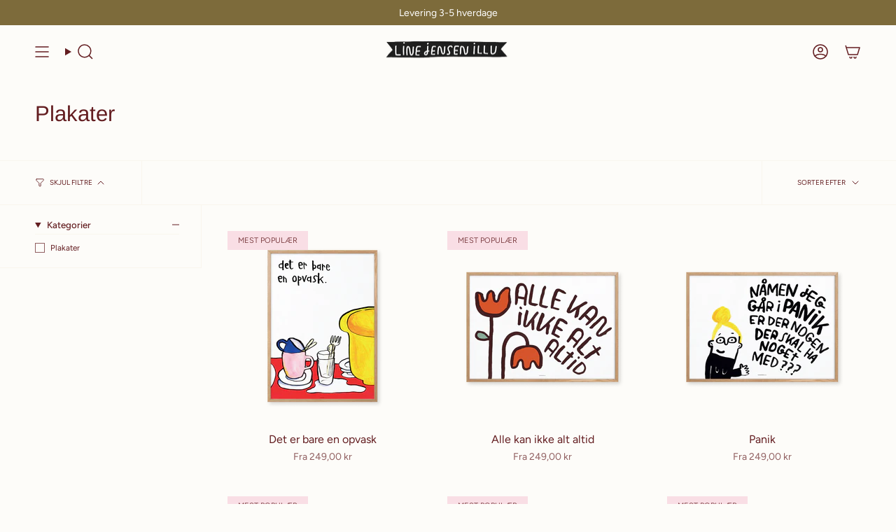

--- FILE ---
content_type: text/html; charset=utf-8
request_url: https://linejensen.org/collections/plakater
body_size: 45237
content:
<!doctype html>
<html class="no-js no-touch supports-no-cookies" lang="da">
<head>
  <meta charset="UTF-8">
  <meta http-equiv="X-UA-Compatible" content="IE=edge">
  <meta name="viewport" content="width=device-width, initial-scale=1.0">
  <meta name="theme-color" content="#af7b88">
  <link rel="canonical" href="https://linejensen.org/collections/plakater">
  <!-- ======================= Broadcast Theme V5.8.2 ========================= -->

  <link href="//linejensen.org/cdn/shop/t/7/assets/theme.css?v=78170622681287230261729848599" as="style" rel="preload">
  <link href="//linejensen.org/cdn/shop/t/7/assets/vendor.js?v=37228463622838409191729539699" as="script" rel="preload">
  <link href="//linejensen.org/cdn/shop/t/7/assets/theme.js?v=68692674978099020611729539700" as="script" rel="preload">

    <link rel="icon" type="image/png" href="//linejensen.org/cdn/shop/files/Line-Jensen-Illu_logo.gif?crop=center&height=32&v=1665166666&width=32">
  

  <!-- Title and description ================================================ -->
  
  <title>
    
    Plakater
    
    
    
      &ndash; Line Jensen
    
  </title>

  
    <meta name="description" content="Se alle de fine plakater fra Line Jensen Illu her. Plakaterne kommer i både store og små størrelser (A2, A3, A4, A5 og A6), og der er både blyantstegninger og flotte artprint med farver.">
  

  <meta property="og:site_name" content="Line Jensen">
<meta property="og:url" content="https://linejensen.org/collections/plakater">
<meta property="og:title" content="Plakater">
<meta property="og:type" content="product.group">
<meta property="og:description" content="Se alle de fine plakater fra Line Jensen Illu her. Plakaterne kommer i både store og små størrelser (A2, A3, A4, A5 og A6), og der er både blyantstegninger og flotte artprint med farver."><meta property="og:image" content="http://linejensen.org/cdn/shop/files/Line-Jensen-Illu_social-sharing_1200x628_44ef6bfa-d0e6-4cbe-85b9-148836698d26.png?v=1667464500">
  <meta property="og:image:secure_url" content="https://linejensen.org/cdn/shop/files/Line-Jensen-Illu_social-sharing_1200x628_44ef6bfa-d0e6-4cbe-85b9-148836698d26.png?v=1667464500">
  <meta property="og:image:width" content="1200">
  <meta property="og:image:height" content="628"><meta name="twitter:card" content="summary_large_image">
<meta name="twitter:title" content="Plakater">
<meta name="twitter:description" content="Se alle de fine plakater fra Line Jensen Illu her. Plakaterne kommer i både store og små størrelser (A2, A3, A4, A5 og A6), og der er både blyantstegninger og flotte artprint med farver.">

  <!-- CSS ================================================================== -->
  <style data-shopify>
@font-face {
  font-family: Arimo;
  font-weight: 400;
  font-style: normal;
  font-display: swap;
  src: url("//linejensen.org/cdn/fonts/arimo/arimo_n4.a7efb558ca22d2002248bbe6f302a98edee38e35.woff2") format("woff2"),
       url("//linejensen.org/cdn/fonts/arimo/arimo_n4.0da809f7d1d5ede2a73be7094ac00741efdb6387.woff") format("woff");
}

    @font-face {
  font-family: Figtree;
  font-weight: 400;
  font-style: normal;
  font-display: swap;
  src: url("//linejensen.org/cdn/fonts/figtree/figtree_n4.3c0838aba1701047e60be6a99a1b0a40ce9b8419.woff2") format("woff2"),
       url("//linejensen.org/cdn/fonts/figtree/figtree_n4.c0575d1db21fc3821f17fd6617d3dee552312137.woff") format("woff");
}

    @font-face {
  font-family: Figtree;
  font-weight: 400;
  font-style: normal;
  font-display: swap;
  src: url("//linejensen.org/cdn/fonts/figtree/figtree_n4.3c0838aba1701047e60be6a99a1b0a40ce9b8419.woff2") format("woff2"),
       url("//linejensen.org/cdn/fonts/figtree/figtree_n4.c0575d1db21fc3821f17fd6617d3dee552312137.woff") format("woff");
}


    
      @font-face {
  font-family: Arimo;
  font-weight: 500;
  font-style: normal;
  font-display: swap;
  src: url("//linejensen.org/cdn/fonts/arimo/arimo_n5.a6cc016de05b75be63cb193704728ed8065f04bb.woff2") format("woff2"),
       url("//linejensen.org/cdn/fonts/arimo/arimo_n5.e0d510a292c8c9059b1fcf519004ca9d3a6015a2.woff") format("woff");
}

    

    
      @font-face {
  font-family: Figtree;
  font-weight: 500;
  font-style: normal;
  font-display: swap;
  src: url("//linejensen.org/cdn/fonts/figtree/figtree_n5.3b6b7df38aa5986536945796e1f947445832047c.woff2") format("woff2"),
       url("//linejensen.org/cdn/fonts/figtree/figtree_n5.f26bf6dcae278b0ed902605f6605fa3338e81dab.woff") format("woff");
}

    

    
    

    
      @font-face {
  font-family: Figtree;
  font-weight: 400;
  font-style: italic;
  font-display: swap;
  src: url("//linejensen.org/cdn/fonts/figtree/figtree_i4.89f7a4275c064845c304a4cf8a4a586060656db2.woff2") format("woff2"),
       url("//linejensen.org/cdn/fonts/figtree/figtree_i4.6f955aaaafc55a22ffc1f32ecf3756859a5ad3e2.woff") format("woff");
}

    

    
      @font-face {
  font-family: Figtree;
  font-weight: 500;
  font-style: italic;
  font-display: swap;
  src: url("//linejensen.org/cdn/fonts/figtree/figtree_i5.969396f679a62854cf82dbf67acc5721e41351f0.woff2") format("woff2"),
       url("//linejensen.org/cdn/fonts/figtree/figtree_i5.93bc1cad6c73ca9815f9777c49176dfc9d2890dd.woff") format("woff");
}

    
  </style>

  
<style data-shopify>

:root {--scrollbar-width: 0px;





--COLOR-VIDEO-BG: #f7f2e6;
--COLOR-BG-BRIGHTER: #f7f2e6;--COLOR-BG: #fdfcf9;--COLOR-BG-ALPHA-25: rgba(253, 252, 249, 0.25);
--COLOR-BG-TRANSPARENT: rgba(253, 252, 249, 0);
--COLOR-BG-SECONDARY: #F7F9FA;
--COLOR-BG-SECONDARY-LIGHTEN: #ffffff;
--COLOR-BG-RGB: 253, 252, 249;

--COLOR-TEXT-DARK: #2a090a;
--COLOR-TEXT: #631d20;
--COLOR-TEXT-LIGHT: #916061;


/* === Opacity shades of grey ===*/
--COLOR-A5:  rgba(99, 29, 32, 0.05);
--COLOR-A10: rgba(99, 29, 32, 0.1);
--COLOR-A15: rgba(99, 29, 32, 0.15);
--COLOR-A20: rgba(99, 29, 32, 0.2);
--COLOR-A25: rgba(99, 29, 32, 0.25);
--COLOR-A30: rgba(99, 29, 32, 0.3);
--COLOR-A35: rgba(99, 29, 32, 0.35);
--COLOR-A40: rgba(99, 29, 32, 0.4);
--COLOR-A45: rgba(99, 29, 32, 0.45);
--COLOR-A50: rgba(99, 29, 32, 0.5);
--COLOR-A55: rgba(99, 29, 32, 0.55);
--COLOR-A60: rgba(99, 29, 32, 0.6);
--COLOR-A65: rgba(99, 29, 32, 0.65);
--COLOR-A70: rgba(99, 29, 32, 0.7);
--COLOR-A75: rgba(99, 29, 32, 0.75);
--COLOR-A80: rgba(99, 29, 32, 0.8);
--COLOR-A85: rgba(99, 29, 32, 0.85);
--COLOR-A90: rgba(99, 29, 32, 0.9);
--COLOR-A95: rgba(99, 29, 32, 0.95);

--COLOR-BORDER: rgb(240, 240, 240);
--COLOR-BORDER-LIGHT: #f5f5f4;
--COLOR-BORDER-HAIRLINE: #f9f6ee;
--COLOR-BORDER-DARK: #bdbdbd;/* === Bright color ===*/
--COLOR-PRIMARY: #af7b88;
--COLOR-PRIMARY-HOVER: #95485c;
--COLOR-PRIMARY-FADE: rgba(175, 123, 136, 0.05);
--COLOR-PRIMARY-FADE-HOVER: rgba(175, 123, 136, 0.1);
--COLOR-PRIMARY-LIGHT: #efd4db;--COLOR-PRIMARY-OPPOSITE: #ffffff;



/* === link Color ===*/
--COLOR-LINK: #631d20;
--COLOR-LINK-HOVER: rgba(99, 29, 32, 0.7);
--COLOR-LINK-FADE: rgba(99, 29, 32, 0.05);
--COLOR-LINK-FADE-HOVER: rgba(99, 29, 32, 0.1);--COLOR-LINK-OPPOSITE: #ffffff;


/* === Product grid sale tags ===*/
--COLOR-SALE-BG: #f9dee5;
--COLOR-SALE-TEXT: #af7b88;

/* === Product grid badges ===*/
--COLOR-BADGE-BG: #f9dee5;
--COLOR-BADGE-TEXT: #824549;

/* === Product sale color ===*/
--COLOR-SALE: #d20000;

/* === Gray background on Product grid items ===*/--filter-bg: 1.0;/* === Helper colors for form error states ===*/
--COLOR-ERROR: #721C24;
--COLOR-ERROR-BG: #F8D7DA;
--COLOR-ERROR-BORDER: #F5C6CB;



  --RADIUS: 0px;
  --RADIUS-SELECT: 0px;

--COLOR-HEADER-BG: #fdfcf9;--COLOR-HEADER-BG-TRANSPARENT: rgba(253, 252, 249, 0);
--COLOR-HEADER-LINK: #631d20;
--COLOR-HEADER-LINK-HOVER: rgba(99, 29, 32, 0.7);

--COLOR-MENU-BG: #fdfcf9;
--COLOR-MENU-LINK: #631d20;
--COLOR-MENU-LINK-HOVER: rgba(99, 29, 32, 0.7);
--COLOR-SUBMENU-BG: #fdfcf9;
--COLOR-SUBMENU-LINK: #631d20;
--COLOR-SUBMENU-LINK-HOVER: rgba(99, 29, 32, 0.7);
--COLOR-SUBMENU-TEXT-LIGHT: #916061;
--COLOR-MENU-TRANSPARENT: #ffffff;
--COLOR-MENU-TRANSPARENT-HOVER: rgba(255, 255, 255, 0.7);--COLOR-FOOTER-BG: #631d20;
--COLOR-FOOTER-BG-HAIRLINE: #6f2024;
--COLOR-FOOTER-TEXT: #ffffff;
--COLOR-FOOTER-TEXT-A35: rgba(255, 255, 255, 0.35);
--COLOR-FOOTER-TEXT-A75: rgba(255, 255, 255, 0.75);
--COLOR-FOOTER-LINK: #ffffff;
--COLOR-FOOTER-LINK-HOVER: rgba(255, 255, 255, 0.7);
--COLOR-FOOTER-BORDER: #ffffff;

--TRANSPARENT: rgba(255, 255, 255, 0);

/* === Default overlay opacity ===*/
--overlay-opacity: 0;
--underlay-opacity: 1;
--underlay-bg: rgba(0,0,0,0.4);

/* === Custom Cursor ===*/
--ICON-ZOOM-IN: url( "//linejensen.org/cdn/shop/t/7/assets/icon-zoom-in.svg?v=182473373117644429561729539702" );
--ICON-ZOOM-OUT: url( "//linejensen.org/cdn/shop/t/7/assets/icon-zoom-out.svg?v=101497157853986683871729539703" );

/* === Custom Icons ===*/


  
  --ICON-ADD-BAG: url( "//linejensen.org/cdn/shop/t/7/assets/icon-add-bag-medium.svg?v=139170916092727621901729539709" );
  --ICON-ADD-CART: url( "//linejensen.org/cdn/shop/t/7/assets/icon-add-cart-medium.svg?v=57635405022452982901729539700" );
  --ICON-ARROW-LEFT: url( "//linejensen.org/cdn/shop/t/7/assets/icon-arrow-left-medium.svg?v=98614866157451683461729539704" );
  --ICON-ARROW-RIGHT: url( "//linejensen.org/cdn/shop/t/7/assets/icon-arrow-right-medium.svg?v=127385474140982877711729539707" );
  --ICON-SELECT: url("//linejensen.org/cdn/shop/t/7/assets/icon-select-medium.svg?v=26525384418548854221729539700");


--PRODUCT-GRID-ASPECT-RATIO: 100%;

/* === Typography ===*/
--FONT-WEIGHT-BODY: 400;
--FONT-WEIGHT-BODY-BOLD: 500;

--FONT-STACK-BODY: Figtree, sans-serif;
--FONT-STYLE-BODY: normal;
--FONT-STYLE-BODY-ITALIC: italic;
--FONT-ADJUST-BODY: 1.0;

--LETTER-SPACING-BODY: 0.0em;

--FONT-WEIGHT-HEADING: 400;
--FONT-WEIGHT-HEADING-BOLD: 500;

--FONT-UPPERCASE-HEADING: none;
--LETTER-SPACING-HEADING: 0.0em;

--FONT-STACK-HEADING: Arimo, sans-serif;
--FONT-STYLE-HEADING: normal;
--FONT-STYLE-HEADING-ITALIC: italic;
--FONT-ADJUST-HEADING: 1.15;

--FONT-WEIGHT-SUBHEADING: 400;
--FONT-WEIGHT-SUBHEADING-BOLD: 500;

--FONT-STACK-SUBHEADING: Figtree, sans-serif;
--FONT-STYLE-SUBHEADING: normal;
--FONT-STYLE-SUBHEADING-ITALIC: italic;
--FONT-ADJUST-SUBHEADING: 1.0;

--FONT-UPPERCASE-SUBHEADING: uppercase;
--LETTER-SPACING-SUBHEADING: 0.1em;

--FONT-STACK-NAV: Figtree, sans-serif;
--FONT-STYLE-NAV: normal;
--FONT-STYLE-NAV-ITALIC: italic;
--FONT-ADJUST-NAV: 1.0;

--FONT-WEIGHT-NAV: 400;
--FONT-WEIGHT-NAV-BOLD: 500;

--LETTER-SPACING-NAV: 0.0em;

--FONT-SIZE-BASE: 1.0rem;
--FONT-SIZE-BASE-PERCENT: 1.0;

/* === Parallax ===*/
--PARALLAX-STRENGTH-MIN: 120.0%;
--PARALLAX-STRENGTH-MAX: 130.0%;--COLUMNS: 4;
--COLUMNS-MEDIUM: 3;
--COLUMNS-SMALL: 2;
--COLUMNS-MOBILE: 1;--LAYOUT-OUTER: 50px;
  --LAYOUT-GUTTER: 32px;
  --LAYOUT-OUTER-MEDIUM: 30px;
  --LAYOUT-GUTTER-MEDIUM: 22px;
  --LAYOUT-OUTER-SMALL: 16px;
  --LAYOUT-GUTTER-SMALL: 16px;--base-animation-delay: 0ms;
--line-height-normal: 1.375; /* Equals to line-height: normal; */--SIDEBAR-WIDTH: 288px;
  --SIDEBAR-WIDTH-MEDIUM: 258px;--DRAWER-WIDTH: 380px;--ICON-STROKE-WIDTH: 1.5px;/* === Button General ===*/
--BTN-FONT-STACK: Figtree, sans-serif;
--BTN-FONT-WEIGHT: 400;
--BTN-FONT-STYLE: normal;
--BTN-FONT-SIZE: 13px;

--BTN-LETTER-SPACING: 0.1em;
--BTN-UPPERCASE: uppercase;
--BTN-TEXT-ARROW-OFFSET: -1px;

/* === Button Primary ===*/
--BTN-PRIMARY-BORDER-COLOR: #631d20;
--BTN-PRIMARY-BG-COLOR: #345ff4;
--BTN-PRIMARY-TEXT-COLOR: #ffffff;


  --BTN-PRIMARY-BG-COLOR-BRIGHTER: #1c4cf3;


/* === Button Secondary ===*/
--BTN-SECONDARY-BORDER-COLOR: #7d6b3b;
--BTN-SECONDARY-BG-COLOR: #7d6b3b;
--BTN-SECONDARY-TEXT-COLOR: #ffffff;


  --BTN-SECONDARY-BG-COLOR-BRIGHTER: #6c5c33;


/* === Button White ===*/
--TEXT-BTN-BORDER-WHITE: #fff;
--TEXT-BTN-BG-WHITE: #fff;
--TEXT-BTN-WHITE: #000;
--TEXT-BTN-BG-WHITE-BRIGHTER: #f2f2f2;

/* === Button Black ===*/
--TEXT-BTN-BG-BLACK: #000;
--TEXT-BTN-BORDER-BLACK: #000;
--TEXT-BTN-BLACK: #fff;
--TEXT-BTN-BG-BLACK-BRIGHTER: #1a1a1a;

/* === Default Cart Gradient ===*/

--FREE-SHIPPING-GRADIENT: linear-gradient(to right, var(--COLOR-PRIMARY-LIGHT) 0%, var(--COLOR-PRIMARY) 100%);

/* === Swatch Size ===*/
--swatch-size-filters: calc(1.15rem * var(--FONT-ADJUST-BODY));
--swatch-size-product: calc(2.2rem * var(--FONT-ADJUST-BODY));
}

/* === Backdrop ===*/
::backdrop {
  --underlay-opacity: 1;
  --underlay-bg: rgba(0,0,0,0.4);
}
</style>


  <link href="//linejensen.org/cdn/shop/t/7/assets/theme.css?v=78170622681287230261729848599" rel="stylesheet" type="text/css" media="all" />
<link href="//linejensen.org/cdn/shop/t/7/assets/swatches.css?v=157844926215047500451729539706" as="style" rel="preload">
    <link href="//linejensen.org/cdn/shop/t/7/assets/swatches.css?v=157844926215047500451729539706" rel="stylesheet" type="text/css" media="all" />
<style data-shopify>.swatches {
    --black: #000000;--white: #fafafa;--blank: url(//linejensen.org/cdn/shop/files/blank_small.png?v=1533);--gra: #51515f;--rahvid: #e6e4d5;
  }</style>
<script>
    if (window.navigator.userAgent.indexOf('MSIE ') > 0 || window.navigator.userAgent.indexOf('Trident/') > 0) {
      document.documentElement.className = document.documentElement.className + ' ie';

      var scripts = document.getElementsByTagName('script')[0];
      var polyfill = document.createElement("script");
      polyfill.defer = true;
      polyfill.src = "//linejensen.org/cdn/shop/t/7/assets/ie11.js?v=144489047535103983231729539704";

      scripts.parentNode.insertBefore(polyfill, scripts);
    } else {
      document.documentElement.className = document.documentElement.className.replace('no-js', 'js');
    }

    document.documentElement.style.setProperty('--scrollbar-width', `${getScrollbarWidth()}px`);

    function getScrollbarWidth() {
      // Creating invisible container
      const outer = document.createElement('div');
      outer.style.visibility = 'hidden';
      outer.style.overflow = 'scroll'; // forcing scrollbar to appear
      outer.style.msOverflowStyle = 'scrollbar'; // needed for WinJS apps
      document.documentElement.appendChild(outer);

      // Creating inner element and placing it in the container
      const inner = document.createElement('div');
      outer.appendChild(inner);

      // Calculating difference between container's full width and the child width
      const scrollbarWidth = outer.offsetWidth - inner.offsetWidth;

      // Removing temporary elements from the DOM
      outer.parentNode.removeChild(outer);

      return scrollbarWidth;
    }

    let root = '/';
    if (root[root.length - 1] !== '/') {
      root = root + '/';
    }

    window.theme = {
      routes: {
        root: root,
        cart_url: '/cart',
        cart_add_url: '/cart/add',
        cart_change_url: '/cart/change',
        product_recommendations_url: '/recommendations/products',
        predictive_search_url: '/search/suggest',
        addresses_url: '/account/addresses'
      },
      assets: {
        photoswipe: '//linejensen.org/cdn/shop/t/7/assets/photoswipe.js?v=162613001030112971491729539699',
        smoothscroll: '//linejensen.org/cdn/shop/t/7/assets/smoothscroll.js?v=37906625415260927261729539706',
      },
      strings: {
        addToCart: "Tilføj til kurv",
        cartAcceptanceError: "Du skal acceptere vores vilkår og betingelser.",
        soldOut: "Udsolgt",
        from: "Fra",
        preOrder: "Forudbestil",
        sale: "På tilbud",
        subscription: "Abonnement",
        unavailable: "Utilgængelig",
        unitPrice: "Enhedspris",
        unitPriceSeparator: "pr",
        shippingCalcSubmitButton: "Beregn fragt",
        shippingCalcSubmitButtonDisabled: "Beregner...",
        selectValue: "Vælg værdi",
        selectColor: "Vælg farve",
        oneColor: "farve",
        otherColor: "farver",
        upsellAddToCart: "Tilføj",
        free: "Gratis",
        swatchesColor: "Farve",
        sku: "SKU",
      },
      settings: {
        cartType: "drawer",
        customerLoggedIn: null ? true : false,
        enableQuickAdd: true,
        enableAnimations: true,
        variantOnSale: true,
        collectionSwatchStyle: "text-slider",
        swatchesType: "theme"
      },
      sliderArrows: {
        prev: '<button type="button" class="slider__button slider__button--prev" data-button-arrow data-button-prev>' + "Forrige" + '</button>',
        next: '<button type="button" class="slider__button slider__button--next" data-button-arrow data-button-next>' + "Næste" + '</button>',
      },
      moneyFormat: false ? "{{amount_with_comma_separator}} DKK" : "{{amount_with_comma_separator}} kr",
      moneyWithoutCurrencyFormat: "{{amount_with_comma_separator}} kr",
      moneyWithCurrencyFormat: "{{amount_with_comma_separator}} DKK",
      subtotal: 0,
      info: {
        name: 'broadcast'
      },
      version: '5.8.2'
    };

    let windowInnerHeight = window.innerHeight;
    document.documentElement.style.setProperty('--full-height', `${windowInnerHeight}px`);
    document.documentElement.style.setProperty('--three-quarters', `${windowInnerHeight * 0.75}px`);
    document.documentElement.style.setProperty('--two-thirds', `${windowInnerHeight * 0.66}px`);
    document.documentElement.style.setProperty('--one-half', `${windowInnerHeight * 0.5}px`);
    document.documentElement.style.setProperty('--one-third', `${windowInnerHeight * 0.33}px`);
    document.documentElement.style.setProperty('--one-fifth', `${windowInnerHeight * 0.2}px`);
  </script>

  

  <!-- Theme Javascript ============================================================== -->
  <script src="//linejensen.org/cdn/shop/t/7/assets/vendor.js?v=37228463622838409191729539699" defer="defer"></script>
  <script src="//linejensen.org/cdn/shop/t/7/assets/theme.js?v=68692674978099020611729539700" defer="defer"></script><!-- Shopify app scripts =========================================================== -->

  <script>window.performance && window.performance.mark && window.performance.mark('shopify.content_for_header.start');</script><meta name="google-site-verification" content="Ejq79CXJCKzrzQBY7r1Opz0A-F0OFNC95oNaUJ5-RV8">
<meta name="facebook-domain-verification" content="b8pgbmlb5ov8is0rz6vrvsm1hz5w1f">
<meta id="shopify-digital-wallet" name="shopify-digital-wallet" content="/66499412192/digital_wallets/dialog">
<meta name="shopify-checkout-api-token" content="93e863cadb3162ba58b19eb8d0b4f95f">
<link rel="alternate" type="application/atom+xml" title="Feed" href="/collections/plakater.atom" />
<link rel="next" href="/collections/plakater?page=2">
<link rel="alternate" type="application/json+oembed" href="https://linejensen.org/collections/plakater.oembed">
<script async="async" src="/checkouts/internal/preloads.js?locale=da-DK"></script>
<link rel="preconnect" href="https://shop.app" crossorigin="anonymous">
<script async="async" src="https://shop.app/checkouts/internal/preloads.js?locale=da-DK&shop_id=66499412192" crossorigin="anonymous"></script>
<script id="apple-pay-shop-capabilities" type="application/json">{"shopId":66499412192,"countryCode":"DK","currencyCode":"DKK","merchantCapabilities":["supports3DS"],"merchantId":"gid:\/\/shopify\/Shop\/66499412192","merchantName":"Line Jensen","requiredBillingContactFields":["postalAddress","email","phone"],"requiredShippingContactFields":["postalAddress","email","phone"],"shippingType":"shipping","supportedNetworks":["visa","maestro","masterCard","amex"],"total":{"type":"pending","label":"Line Jensen","amount":"1.00"},"shopifyPaymentsEnabled":true,"supportsSubscriptions":true}</script>
<script id="shopify-features" type="application/json">{"accessToken":"93e863cadb3162ba58b19eb8d0b4f95f","betas":["rich-media-storefront-analytics"],"domain":"linejensen.org","predictiveSearch":true,"shopId":66499412192,"locale":"da"}</script>
<script>var Shopify = Shopify || {};
Shopify.shop = "line-jensen.myshopify.com";
Shopify.locale = "da";
Shopify.currency = {"active":"DKK","rate":"1.0"};
Shopify.country = "DK";
Shopify.theme = {"name":"Frames - Line Jensen 2.0 - Peléton setup","id":173186613592,"schema_name":"Broadcast","schema_version":"5.8.2","theme_store_id":null,"role":"main"};
Shopify.theme.handle = "null";
Shopify.theme.style = {"id":null,"handle":null};
Shopify.cdnHost = "linejensen.org/cdn";
Shopify.routes = Shopify.routes || {};
Shopify.routes.root = "/";</script>
<script type="module">!function(o){(o.Shopify=o.Shopify||{}).modules=!0}(window);</script>
<script>!function(o){function n(){var o=[];function n(){o.push(Array.prototype.slice.apply(arguments))}return n.q=o,n}var t=o.Shopify=o.Shopify||{};t.loadFeatures=n(),t.autoloadFeatures=n()}(window);</script>
<script>
  window.ShopifyPay = window.ShopifyPay || {};
  window.ShopifyPay.apiHost = "shop.app\/pay";
  window.ShopifyPay.redirectState = null;
</script>
<script id="shop-js-analytics" type="application/json">{"pageType":"collection"}</script>
<script defer="defer" async type="module" src="//linejensen.org/cdn/shopifycloud/shop-js/modules/v2/client.init-shop-cart-sync_DCvV3KX5.da.esm.js"></script>
<script defer="defer" async type="module" src="//linejensen.org/cdn/shopifycloud/shop-js/modules/v2/chunk.common_DIrl18zW.esm.js"></script>
<script type="module">
  await import("//linejensen.org/cdn/shopifycloud/shop-js/modules/v2/client.init-shop-cart-sync_DCvV3KX5.da.esm.js");
await import("//linejensen.org/cdn/shopifycloud/shop-js/modules/v2/chunk.common_DIrl18zW.esm.js");

  window.Shopify.SignInWithShop?.initShopCartSync?.({"fedCMEnabled":true,"windoidEnabled":true});

</script>
<script>
  window.Shopify = window.Shopify || {};
  if (!window.Shopify.featureAssets) window.Shopify.featureAssets = {};
  window.Shopify.featureAssets['shop-js'] = {"shop-cart-sync":["modules/v2/client.shop-cart-sync_B6aXrFKV.da.esm.js","modules/v2/chunk.common_DIrl18zW.esm.js"],"init-fed-cm":["modules/v2/client.init-fed-cm_DLS-5sfF.da.esm.js","modules/v2/chunk.common_DIrl18zW.esm.js"],"shop-button":["modules/v2/client.shop-button_CUzC5MEO.da.esm.js","modules/v2/chunk.common_DIrl18zW.esm.js"],"init-windoid":["modules/v2/client.init-windoid_D85qsRdK.da.esm.js","modules/v2/chunk.common_DIrl18zW.esm.js"],"shop-cash-offers":["modules/v2/client.shop-cash-offers_D_CaL-4A.da.esm.js","modules/v2/chunk.common_DIrl18zW.esm.js","modules/v2/chunk.modal_DW_KhAHg.esm.js"],"shop-toast-manager":["modules/v2/client.shop-toast-manager_DbJ2vwsg.da.esm.js","modules/v2/chunk.common_DIrl18zW.esm.js"],"init-shop-email-lookup-coordinator":["modules/v2/client.init-shop-email-lookup-coordinator_CDxmHwVL.da.esm.js","modules/v2/chunk.common_DIrl18zW.esm.js"],"pay-button":["modules/v2/client.pay-button_BLOuUZRP.da.esm.js","modules/v2/chunk.common_DIrl18zW.esm.js"],"avatar":["modules/v2/client.avatar_BTnouDA3.da.esm.js"],"init-shop-cart-sync":["modules/v2/client.init-shop-cart-sync_DCvV3KX5.da.esm.js","modules/v2/chunk.common_DIrl18zW.esm.js"],"shop-login-button":["modules/v2/client.shop-login-button_Co8V4OAy.da.esm.js","modules/v2/chunk.common_DIrl18zW.esm.js","modules/v2/chunk.modal_DW_KhAHg.esm.js"],"init-customer-accounts-sign-up":["modules/v2/client.init-customer-accounts-sign-up_DqQ1yb-n.da.esm.js","modules/v2/client.shop-login-button_Co8V4OAy.da.esm.js","modules/v2/chunk.common_DIrl18zW.esm.js","modules/v2/chunk.modal_DW_KhAHg.esm.js"],"init-shop-for-new-customer-accounts":["modules/v2/client.init-shop-for-new-customer-accounts_CFhkMWz_.da.esm.js","modules/v2/client.shop-login-button_Co8V4OAy.da.esm.js","modules/v2/chunk.common_DIrl18zW.esm.js","modules/v2/chunk.modal_DW_KhAHg.esm.js"],"init-customer-accounts":["modules/v2/client.init-customer-accounts_DM0wSxlK.da.esm.js","modules/v2/client.shop-login-button_Co8V4OAy.da.esm.js","modules/v2/chunk.common_DIrl18zW.esm.js","modules/v2/chunk.modal_DW_KhAHg.esm.js"],"shop-follow-button":["modules/v2/client.shop-follow-button_DBp6cHt6.da.esm.js","modules/v2/chunk.common_DIrl18zW.esm.js","modules/v2/chunk.modal_DW_KhAHg.esm.js"],"lead-capture":["modules/v2/client.lead-capture_Mt4LNNRA.da.esm.js","modules/v2/chunk.common_DIrl18zW.esm.js","modules/v2/chunk.modal_DW_KhAHg.esm.js"],"checkout-modal":["modules/v2/client.checkout-modal_DDXnGR-N.da.esm.js","modules/v2/chunk.common_DIrl18zW.esm.js","modules/v2/chunk.modal_DW_KhAHg.esm.js"],"shop-login":["modules/v2/client.shop-login_C7LcDPtP.da.esm.js","modules/v2/chunk.common_DIrl18zW.esm.js","modules/v2/chunk.modal_DW_KhAHg.esm.js"],"payment-terms":["modules/v2/client.payment-terms_Ch4j6cmI.da.esm.js","modules/v2/chunk.common_DIrl18zW.esm.js","modules/v2/chunk.modal_DW_KhAHg.esm.js"]};
</script>
<script>(function() {
  var isLoaded = false;
  function asyncLoad() {
    if (isLoaded) return;
    isLoaded = true;
    var urls = ["https:\/\/chimpstatic.com\/mcjs-connected\/js\/users\/2cd718cf958e1d1c1633bee60\/74c044786302e515bf5891671.js?shop=line-jensen.myshopify.com","https:\/\/storage.nfcube.com\/instafeed-fb37794167e41fee0b73ef1ee2bf8148.js?shop=line-jensen.myshopify.com"];
    for (var i = 0; i < urls.length; i++) {
      var s = document.createElement('script');
      s.type = 'text/javascript';
      s.async = true;
      s.src = urls[i];
      var x = document.getElementsByTagName('script')[0];
      x.parentNode.insertBefore(s, x);
    }
  };
  if(window.attachEvent) {
    window.attachEvent('onload', asyncLoad);
  } else {
    window.addEventListener('load', asyncLoad, false);
  }
})();</script>
<script id="__st">var __st={"a":66499412192,"offset":3600,"reqid":"171cd33b-625f-4593-8e51-3475eeab1c3b-1768966014","pageurl":"linejensen.org\/collections\/plakater","u":"f44e001b9a57","p":"collection","rtyp":"collection","rid":414556061920};</script>
<script>window.ShopifyPaypalV4VisibilityTracking = true;</script>
<script id="captcha-bootstrap">!function(){'use strict';const t='contact',e='account',n='new_comment',o=[[t,t],['blogs',n],['comments',n],[t,'customer']],c=[[e,'customer_login'],[e,'guest_login'],[e,'recover_customer_password'],[e,'create_customer']],r=t=>t.map((([t,e])=>`form[action*='/${t}']:not([data-nocaptcha='true']) input[name='form_type'][value='${e}']`)).join(','),a=t=>()=>t?[...document.querySelectorAll(t)].map((t=>t.form)):[];function s(){const t=[...o],e=r(t);return a(e)}const i='password',u='form_key',d=['recaptcha-v3-token','g-recaptcha-response','h-captcha-response',i],f=()=>{try{return window.sessionStorage}catch{return}},m='__shopify_v',_=t=>t.elements[u];function p(t,e,n=!1){try{const o=window.sessionStorage,c=JSON.parse(o.getItem(e)),{data:r}=function(t){const{data:e,action:n}=t;return t[m]||n?{data:e,action:n}:{data:t,action:n}}(c);for(const[e,n]of Object.entries(r))t.elements[e]&&(t.elements[e].value=n);n&&o.removeItem(e)}catch(o){console.error('form repopulation failed',{error:o})}}const l='form_type',E='cptcha';function T(t){t.dataset[E]=!0}const w=window,h=w.document,L='Shopify',v='ce_forms',y='captcha';let A=!1;((t,e)=>{const n=(g='f06e6c50-85a8-45c8-87d0-21a2b65856fe',I='https://cdn.shopify.com/shopifycloud/storefront-forms-hcaptcha/ce_storefront_forms_captcha_hcaptcha.v1.5.2.iife.js',D={infoText:'Beskyttet af hCaptcha',privacyText:'Beskyttelse af persondata',termsText:'Vilkår'},(t,e,n)=>{const o=w[L][v],c=o.bindForm;if(c)return c(t,g,e,D).then(n);var r;o.q.push([[t,g,e,D],n]),r=I,A||(h.body.append(Object.assign(h.createElement('script'),{id:'captcha-provider',async:!0,src:r})),A=!0)});var g,I,D;w[L]=w[L]||{},w[L][v]=w[L][v]||{},w[L][v].q=[],w[L][y]=w[L][y]||{},w[L][y].protect=function(t,e){n(t,void 0,e),T(t)},Object.freeze(w[L][y]),function(t,e,n,w,h,L){const[v,y,A,g]=function(t,e,n){const i=e?o:[],u=t?c:[],d=[...i,...u],f=r(d),m=r(i),_=r(d.filter((([t,e])=>n.includes(e))));return[a(f),a(m),a(_),s()]}(w,h,L),I=t=>{const e=t.target;return e instanceof HTMLFormElement?e:e&&e.form},D=t=>v().includes(t);t.addEventListener('submit',(t=>{const e=I(t);if(!e)return;const n=D(e)&&!e.dataset.hcaptchaBound&&!e.dataset.recaptchaBound,o=_(e),c=g().includes(e)&&(!o||!o.value);(n||c)&&t.preventDefault(),c&&!n&&(function(t){try{if(!f())return;!function(t){const e=f();if(!e)return;const n=_(t);if(!n)return;const o=n.value;o&&e.removeItem(o)}(t);const e=Array.from(Array(32),(()=>Math.random().toString(36)[2])).join('');!function(t,e){_(t)||t.append(Object.assign(document.createElement('input'),{type:'hidden',name:u})),t.elements[u].value=e}(t,e),function(t,e){const n=f();if(!n)return;const o=[...t.querySelectorAll(`input[type='${i}']`)].map((({name:t})=>t)),c=[...d,...o],r={};for(const[a,s]of new FormData(t).entries())c.includes(a)||(r[a]=s);n.setItem(e,JSON.stringify({[m]:1,action:t.action,data:r}))}(t,e)}catch(e){console.error('failed to persist form',e)}}(e),e.submit())}));const S=(t,e)=>{t&&!t.dataset[E]&&(n(t,e.some((e=>e===t))),T(t))};for(const o of['focusin','change'])t.addEventListener(o,(t=>{const e=I(t);D(e)&&S(e,y())}));const B=e.get('form_key'),M=e.get(l),P=B&&M;t.addEventListener('DOMContentLoaded',(()=>{const t=y();if(P)for(const e of t)e.elements[l].value===M&&p(e,B);[...new Set([...A(),...v().filter((t=>'true'===t.dataset.shopifyCaptcha))])].forEach((e=>S(e,t)))}))}(h,new URLSearchParams(w.location.search),n,t,e,['guest_login'])})(!0,!0)}();</script>
<script integrity="sha256-4kQ18oKyAcykRKYeNunJcIwy7WH5gtpwJnB7kiuLZ1E=" data-source-attribution="shopify.loadfeatures" defer="defer" src="//linejensen.org/cdn/shopifycloud/storefront/assets/storefront/load_feature-a0a9edcb.js" crossorigin="anonymous"></script>
<script crossorigin="anonymous" defer="defer" src="//linejensen.org/cdn/shopifycloud/storefront/assets/shopify_pay/storefront-65b4c6d7.js?v=20250812"></script>
<script data-source-attribution="shopify.dynamic_checkout.dynamic.init">var Shopify=Shopify||{};Shopify.PaymentButton=Shopify.PaymentButton||{isStorefrontPortableWallets:!0,init:function(){window.Shopify.PaymentButton.init=function(){};var t=document.createElement("script");t.src="https://linejensen.org/cdn/shopifycloud/portable-wallets/latest/portable-wallets.da.js",t.type="module",document.head.appendChild(t)}};
</script>
<script data-source-attribution="shopify.dynamic_checkout.buyer_consent">
  function portableWalletsHideBuyerConsent(e){var t=document.getElementById("shopify-buyer-consent"),n=document.getElementById("shopify-subscription-policy-button");t&&n&&(t.classList.add("hidden"),t.setAttribute("aria-hidden","true"),n.removeEventListener("click",e))}function portableWalletsShowBuyerConsent(e){var t=document.getElementById("shopify-buyer-consent"),n=document.getElementById("shopify-subscription-policy-button");t&&n&&(t.classList.remove("hidden"),t.removeAttribute("aria-hidden"),n.addEventListener("click",e))}window.Shopify?.PaymentButton&&(window.Shopify.PaymentButton.hideBuyerConsent=portableWalletsHideBuyerConsent,window.Shopify.PaymentButton.showBuyerConsent=portableWalletsShowBuyerConsent);
</script>
<script data-source-attribution="shopify.dynamic_checkout.cart.bootstrap">document.addEventListener("DOMContentLoaded",(function(){function t(){return document.querySelector("shopify-accelerated-checkout-cart, shopify-accelerated-checkout")}if(t())Shopify.PaymentButton.init();else{new MutationObserver((function(e,n){t()&&(Shopify.PaymentButton.init(),n.disconnect())})).observe(document.body,{childList:!0,subtree:!0})}}));
</script>
<script id='scb4127' type='text/javascript' async='' src='https://linejensen.org/cdn/shopifycloud/privacy-banner/storefront-banner.js'></script><link id="shopify-accelerated-checkout-styles" rel="stylesheet" media="screen" href="https://linejensen.org/cdn/shopifycloud/portable-wallets/latest/accelerated-checkout-backwards-compat.css" crossorigin="anonymous">
<style id="shopify-accelerated-checkout-cart">
        #shopify-buyer-consent {
  margin-top: 1em;
  display: inline-block;
  width: 100%;
}

#shopify-buyer-consent.hidden {
  display: none;
}

#shopify-subscription-policy-button {
  background: none;
  border: none;
  padding: 0;
  text-decoration: underline;
  font-size: inherit;
  cursor: pointer;
}

#shopify-subscription-policy-button::before {
  box-shadow: none;
}

      </style>

<script>window.performance && window.performance.mark && window.performance.mark('shopify.content_for_header.end');</script>

<script src="https://cdn.shopify.com/extensions/019ab370-3427-7dfe-9e9e-e24647f8564c/cartbite-75/assets/cartbite-embed.js" type="text/javascript" defer="defer"></script>
<link href="https://monorail-edge.shopifysvc.com" rel="dns-prefetch">
<script>(function(){if ("sendBeacon" in navigator && "performance" in window) {try {var session_token_from_headers = performance.getEntriesByType('navigation')[0].serverTiming.find(x => x.name == '_s').description;} catch {var session_token_from_headers = undefined;}var session_cookie_matches = document.cookie.match(/_shopify_s=([^;]*)/);var session_token_from_cookie = session_cookie_matches && session_cookie_matches.length === 2 ? session_cookie_matches[1] : "";var session_token = session_token_from_headers || session_token_from_cookie || "";function handle_abandonment_event(e) {var entries = performance.getEntries().filter(function(entry) {return /monorail-edge.shopifysvc.com/.test(entry.name);});if (!window.abandonment_tracked && entries.length === 0) {window.abandonment_tracked = true;var currentMs = Date.now();var navigation_start = performance.timing.navigationStart;var payload = {shop_id: 66499412192,url: window.location.href,navigation_start,duration: currentMs - navigation_start,session_token,page_type: "collection"};window.navigator.sendBeacon("https://monorail-edge.shopifysvc.com/v1/produce", JSON.stringify({schema_id: "online_store_buyer_site_abandonment/1.1",payload: payload,metadata: {event_created_at_ms: currentMs,event_sent_at_ms: currentMs}}));}}window.addEventListener('pagehide', handle_abandonment_event);}}());</script>
<script id="web-pixels-manager-setup">(function e(e,d,r,n,o){if(void 0===o&&(o={}),!Boolean(null===(a=null===(i=window.Shopify)||void 0===i?void 0:i.analytics)||void 0===a?void 0:a.replayQueue)){var i,a;window.Shopify=window.Shopify||{};var t=window.Shopify;t.analytics=t.analytics||{};var s=t.analytics;s.replayQueue=[],s.publish=function(e,d,r){return s.replayQueue.push([e,d,r]),!0};try{self.performance.mark("wpm:start")}catch(e){}var l=function(){var e={modern:/Edge?\/(1{2}[4-9]|1[2-9]\d|[2-9]\d{2}|\d{4,})\.\d+(\.\d+|)|Firefox\/(1{2}[4-9]|1[2-9]\d|[2-9]\d{2}|\d{4,})\.\d+(\.\d+|)|Chrom(ium|e)\/(9{2}|\d{3,})\.\d+(\.\d+|)|(Maci|X1{2}).+ Version\/(15\.\d+|(1[6-9]|[2-9]\d|\d{3,})\.\d+)([,.]\d+|)( \(\w+\)|)( Mobile\/\w+|) Safari\/|Chrome.+OPR\/(9{2}|\d{3,})\.\d+\.\d+|(CPU[ +]OS|iPhone[ +]OS|CPU[ +]iPhone|CPU IPhone OS|CPU iPad OS)[ +]+(15[._]\d+|(1[6-9]|[2-9]\d|\d{3,})[._]\d+)([._]\d+|)|Android:?[ /-](13[3-9]|1[4-9]\d|[2-9]\d{2}|\d{4,})(\.\d+|)(\.\d+|)|Android.+Firefox\/(13[5-9]|1[4-9]\d|[2-9]\d{2}|\d{4,})\.\d+(\.\d+|)|Android.+Chrom(ium|e)\/(13[3-9]|1[4-9]\d|[2-9]\d{2}|\d{4,})\.\d+(\.\d+|)|SamsungBrowser\/([2-9]\d|\d{3,})\.\d+/,legacy:/Edge?\/(1[6-9]|[2-9]\d|\d{3,})\.\d+(\.\d+|)|Firefox\/(5[4-9]|[6-9]\d|\d{3,})\.\d+(\.\d+|)|Chrom(ium|e)\/(5[1-9]|[6-9]\d|\d{3,})\.\d+(\.\d+|)([\d.]+$|.*Safari\/(?![\d.]+ Edge\/[\d.]+$))|(Maci|X1{2}).+ Version\/(10\.\d+|(1[1-9]|[2-9]\d|\d{3,})\.\d+)([,.]\d+|)( \(\w+\)|)( Mobile\/\w+|) Safari\/|Chrome.+OPR\/(3[89]|[4-9]\d|\d{3,})\.\d+\.\d+|(CPU[ +]OS|iPhone[ +]OS|CPU[ +]iPhone|CPU IPhone OS|CPU iPad OS)[ +]+(10[._]\d+|(1[1-9]|[2-9]\d|\d{3,})[._]\d+)([._]\d+|)|Android:?[ /-](13[3-9]|1[4-9]\d|[2-9]\d{2}|\d{4,})(\.\d+|)(\.\d+|)|Mobile Safari.+OPR\/([89]\d|\d{3,})\.\d+\.\d+|Android.+Firefox\/(13[5-9]|1[4-9]\d|[2-9]\d{2}|\d{4,})\.\d+(\.\d+|)|Android.+Chrom(ium|e)\/(13[3-9]|1[4-9]\d|[2-9]\d{2}|\d{4,})\.\d+(\.\d+|)|Android.+(UC? ?Browser|UCWEB|U3)[ /]?(15\.([5-9]|\d{2,})|(1[6-9]|[2-9]\d|\d{3,})\.\d+)\.\d+|SamsungBrowser\/(5\.\d+|([6-9]|\d{2,})\.\d+)|Android.+MQ{2}Browser\/(14(\.(9|\d{2,})|)|(1[5-9]|[2-9]\d|\d{3,})(\.\d+|))(\.\d+|)|K[Aa][Ii]OS\/(3\.\d+|([4-9]|\d{2,})\.\d+)(\.\d+|)/},d=e.modern,r=e.legacy,n=navigator.userAgent;return n.match(d)?"modern":n.match(r)?"legacy":"unknown"}(),u="modern"===l?"modern":"legacy",c=(null!=n?n:{modern:"",legacy:""})[u],f=function(e){return[e.baseUrl,"/wpm","/b",e.hashVersion,"modern"===e.buildTarget?"m":"l",".js"].join("")}({baseUrl:d,hashVersion:r,buildTarget:u}),m=function(e){var d=e.version,r=e.bundleTarget,n=e.surface,o=e.pageUrl,i=e.monorailEndpoint;return{emit:function(e){var a=e.status,t=e.errorMsg,s=(new Date).getTime(),l=JSON.stringify({metadata:{event_sent_at_ms:s},events:[{schema_id:"web_pixels_manager_load/3.1",payload:{version:d,bundle_target:r,page_url:o,status:a,surface:n,error_msg:t},metadata:{event_created_at_ms:s}}]});if(!i)return console&&console.warn&&console.warn("[Web Pixels Manager] No Monorail endpoint provided, skipping logging."),!1;try{return self.navigator.sendBeacon.bind(self.navigator)(i,l)}catch(e){}var u=new XMLHttpRequest;try{return u.open("POST",i,!0),u.setRequestHeader("Content-Type","text/plain"),u.send(l),!0}catch(e){return console&&console.warn&&console.warn("[Web Pixels Manager] Got an unhandled error while logging to Monorail."),!1}}}}({version:r,bundleTarget:l,surface:e.surface,pageUrl:self.location.href,monorailEndpoint:e.monorailEndpoint});try{o.browserTarget=l,function(e){var d=e.src,r=e.async,n=void 0===r||r,o=e.onload,i=e.onerror,a=e.sri,t=e.scriptDataAttributes,s=void 0===t?{}:t,l=document.createElement("script"),u=document.querySelector("head"),c=document.querySelector("body");if(l.async=n,l.src=d,a&&(l.integrity=a,l.crossOrigin="anonymous"),s)for(var f in s)if(Object.prototype.hasOwnProperty.call(s,f))try{l.dataset[f]=s[f]}catch(e){}if(o&&l.addEventListener("load",o),i&&l.addEventListener("error",i),u)u.appendChild(l);else{if(!c)throw new Error("Did not find a head or body element to append the script");c.appendChild(l)}}({src:f,async:!0,onload:function(){if(!function(){var e,d;return Boolean(null===(d=null===(e=window.Shopify)||void 0===e?void 0:e.analytics)||void 0===d?void 0:d.initialized)}()){var d=window.webPixelsManager.init(e)||void 0;if(d){var r=window.Shopify.analytics;r.replayQueue.forEach((function(e){var r=e[0],n=e[1],o=e[2];d.publishCustomEvent(r,n,o)})),r.replayQueue=[],r.publish=d.publishCustomEvent,r.visitor=d.visitor,r.initialized=!0}}},onerror:function(){return m.emit({status:"failed",errorMsg:"".concat(f," has failed to load")})},sri:function(e){var d=/^sha384-[A-Za-z0-9+/=]+$/;return"string"==typeof e&&d.test(e)}(c)?c:"",scriptDataAttributes:o}),m.emit({status:"loading"})}catch(e){m.emit({status:"failed",errorMsg:(null==e?void 0:e.message)||"Unknown error"})}}})({shopId: 66499412192,storefrontBaseUrl: "https://linejensen.org",extensionsBaseUrl: "https://extensions.shopifycdn.com/cdn/shopifycloud/web-pixels-manager",monorailEndpoint: "https://monorail-edge.shopifysvc.com/unstable/produce_batch",surface: "storefront-renderer",enabledBetaFlags: ["2dca8a86"],webPixelsConfigList: [{"id":"2760966488","configuration":"{\"accountID\":\"66499412192\"}","eventPayloadVersion":"v1","runtimeContext":"STRICT","scriptVersion":"3c72ff377e9d92ad2f15992c3c493e7f","type":"APP","apiClientId":5263155,"privacyPurposes":[],"dataSharingAdjustments":{"protectedCustomerApprovalScopes":["read_customer_address","read_customer_email","read_customer_name","read_customer_personal_data","read_customer_phone"]}},{"id":"1147339096","configuration":"{\"config\":\"{\\\"pixel_id\\\":\\\"GT-WBLVV84\\\",\\\"target_country\\\":\\\"DK\\\",\\\"gtag_events\\\":[{\\\"type\\\":\\\"purchase\\\",\\\"action_label\\\":\\\"MC-1TZX2KT84E\\\"},{\\\"type\\\":\\\"page_view\\\",\\\"action_label\\\":\\\"MC-1TZX2KT84E\\\"},{\\\"type\\\":\\\"view_item\\\",\\\"action_label\\\":\\\"MC-1TZX2KT84E\\\"}],\\\"enable_monitoring_mode\\\":false}\"}","eventPayloadVersion":"v1","runtimeContext":"OPEN","scriptVersion":"b2a88bafab3e21179ed38636efcd8a93","type":"APP","apiClientId":1780363,"privacyPurposes":[],"dataSharingAdjustments":{"protectedCustomerApprovalScopes":["read_customer_address","read_customer_email","read_customer_name","read_customer_personal_data","read_customer_phone"]}},{"id":"246743384","configuration":"{\"pixel_id\":\"660063182430892\",\"pixel_type\":\"facebook_pixel\"}","eventPayloadVersion":"v1","runtimeContext":"OPEN","scriptVersion":"ca16bc87fe92b6042fbaa3acc2fbdaa6","type":"APP","apiClientId":2329312,"privacyPurposes":["ANALYTICS","MARKETING","SALE_OF_DATA"],"dataSharingAdjustments":{"protectedCustomerApprovalScopes":["read_customer_address","read_customer_email","read_customer_name","read_customer_personal_data","read_customer_phone"]}},{"id":"173015384","configuration":"{\"tagID\":\"2614204257369\"}","eventPayloadVersion":"v1","runtimeContext":"STRICT","scriptVersion":"18031546ee651571ed29edbe71a3550b","type":"APP","apiClientId":3009811,"privacyPurposes":["ANALYTICS","MARKETING","SALE_OF_DATA"],"dataSharingAdjustments":{"protectedCustomerApprovalScopes":["read_customer_address","read_customer_email","read_customer_name","read_customer_personal_data","read_customer_phone"]}},{"id":"137036120","eventPayloadVersion":"1","runtimeContext":"LAX","scriptVersion":"1","type":"CUSTOM","privacyPurposes":["ANALYTICS","MARKETING","SALE_OF_DATA"],"name":"Reaktion"},{"id":"shopify-app-pixel","configuration":"{}","eventPayloadVersion":"v1","runtimeContext":"STRICT","scriptVersion":"0450","apiClientId":"shopify-pixel","type":"APP","privacyPurposes":["ANALYTICS","MARKETING"]},{"id":"shopify-custom-pixel","eventPayloadVersion":"v1","runtimeContext":"LAX","scriptVersion":"0450","apiClientId":"shopify-pixel","type":"CUSTOM","privacyPurposes":["ANALYTICS","MARKETING"]}],isMerchantRequest: false,initData: {"shop":{"name":"Line Jensen","paymentSettings":{"currencyCode":"DKK"},"myshopifyDomain":"line-jensen.myshopify.com","countryCode":"DK","storefrontUrl":"https:\/\/linejensen.org"},"customer":null,"cart":null,"checkout":null,"productVariants":[],"purchasingCompany":null},},"https://linejensen.org/cdn","fcfee988w5aeb613cpc8e4bc33m6693e112",{"modern":"","legacy":""},{"shopId":"66499412192","storefrontBaseUrl":"https:\/\/linejensen.org","extensionBaseUrl":"https:\/\/extensions.shopifycdn.com\/cdn\/shopifycloud\/web-pixels-manager","surface":"storefront-renderer","enabledBetaFlags":"[\"2dca8a86\"]","isMerchantRequest":"false","hashVersion":"fcfee988w5aeb613cpc8e4bc33m6693e112","publish":"custom","events":"[[\"page_viewed\",{}],[\"collection_viewed\",{\"collection\":{\"id\":\"414556061920\",\"title\":\"Plakater\",\"productVariants\":[{\"price\":{\"amount\":249.0,\"currencyCode\":\"DKK\"},\"product\":{\"title\":\"Det er bare en opvask\",\"vendor\":\"Line Jensen\",\"id\":\"7925868527840\",\"untranslatedTitle\":\"Det er bare en opvask\",\"url\":\"\/products\/det-er-bare-en-opvask\",\"type\":\"Plakater\"},\"id\":\"43644511125728\",\"image\":{\"src\":\"\/\/linejensen.org\/cdn\/shop\/files\/Deterbareenopvask_Egetrae-ramme.png?v=1734366046\"},\"sku\":\"det-er-bare-en-opvask_A4\",\"title\":\"A4\",\"untranslatedTitle\":\"A4\"},{\"price\":{\"amount\":249.0,\"currencyCode\":\"DKK\"},\"product\":{\"title\":\"Alle kan ikke alt altid\",\"vendor\":\"Line Jensen\",\"id\":\"7925869379808\",\"untranslatedTitle\":\"Alle kan ikke alt altid\",\"url\":\"\/products\/alle-kan-ikke-alt-altid\",\"type\":\"Plakater\"},\"id\":\"43644512600288\",\"image\":{\"src\":\"\/\/linejensen.org\/cdn\/shop\/files\/Allekanikkealt_Egetrae-vandret.png?v=1734366044\"},\"sku\":\"alle-kan-ikke-alt-altid_A4\",\"title\":\"A4\",\"untranslatedTitle\":\"A4\"},{\"price\":{\"amount\":249.0,\"currencyCode\":\"DKK\"},\"product\":{\"title\":\"Panik\",\"vendor\":\"Line Jensen\",\"id\":\"7925871739104\",\"untranslatedTitle\":\"Panik\",\"url\":\"\/products\/panik\",\"type\":\"Plakater\"},\"id\":\"43644518269152\",\"image\":{\"src\":\"\/\/linejensen.org\/cdn\/shop\/files\/Panik_Egetrae-vandret.png?v=1734366033\"},\"sku\":\"panik_A4\",\"title\":\"A4\",\"untranslatedTitle\":\"A4\"},{\"price\":{\"amount\":249.0,\"currencyCode\":\"DKK\"},\"product\":{\"title\":\"Kvinde liv frihed plakat for Voice of Iran\",\"vendor\":\"Line Jensen\",\"id\":\"8795769176408\",\"untranslatedTitle\":\"Kvinde liv frihed plakat for Voice of Iran\",\"url\":\"\/products\/kvinde-liv-frihed-plakat-for-voice-of-iran\",\"type\":\"Plakater\"},\"id\":\"49918731780440\",\"image\":{\"src\":\"\/\/linejensen.org\/cdn\/shop\/files\/Kvindelivfrihed_Egetrae-ramme.png?v=1734366026\"},\"sku\":\"kvinde-liv-frihed_A4\",\"title\":\"A4\",\"untranslatedTitle\":\"A4\"},{\"price\":{\"amount\":249.0,\"currencyCode\":\"DKK\"},\"product\":{\"title\":\"Det blir en megagod dag, gul\",\"vendor\":\"Line Jensen\",\"id\":\"7925871902944\",\"untranslatedTitle\":\"Det blir en megagod dag, gul\",\"url\":\"\/products\/det-blir-en-megagod-dag-gul\",\"type\":\"Plakater\"},\"id\":\"43644518564064\",\"image\":{\"src\":\"\/\/linejensen.org\/cdn\/shop\/files\/Detblirenmegagoddag-gul_Egetrae-ramme.png?v=1734366032\"},\"sku\":\"det-blir-en-megagod-dag-gul_A4\",\"title\":\"A4\",\"untranslatedTitle\":\"A4\"},{\"price\":{\"amount\":249.0,\"currencyCode\":\"DKK\"},\"product\":{\"title\":\"Fucking Lortefuck\",\"vendor\":\"Line Jensen\",\"id\":\"9304056136024\",\"untranslatedTitle\":\"Fucking Lortefuck\",\"url\":\"\/products\/fucking-lortefuck\",\"type\":\"Plakater\"},\"id\":\"48525571326296\",\"image\":{\"src\":\"\/\/linejensen.org\/cdn\/shop\/files\/FuckingLortefuck_Egetrae-ramme.png?v=1734366016\"},\"sku\":\"fucking-lortefuck_A4\",\"title\":\"A4\",\"untranslatedTitle\":\"A4\"},{\"price\":{\"amount\":249.0,\"currencyCode\":\"DKK\"},\"product\":{\"title\":\"Det blir en megagod dag, lyserød\",\"vendor\":\"Line Jensen\",\"id\":\"7925869969632\",\"untranslatedTitle\":\"Det blir en megagod dag, lyserød\",\"url\":\"\/products\/det-blir-en-megagod-dag-lyseroed\",\"type\":\"Plakater\"},\"id\":\"43644514762976\",\"image\":{\"src\":\"\/\/linejensen.org\/cdn\/shop\/files\/Detblirenmegagoddag-lyserod_Egetrae-ramme.png?v=1734366041\"},\"sku\":\"det-blir-en-megagod-dag-lyseroed_A4\",\"title\":\"A4\",\"untranslatedTitle\":\"A4\"},{\"price\":{\"amount\":249.0,\"currencyCode\":\"DKK\"},\"product\":{\"title\":\"En kop kaffe på en bænk med dig - rød\",\"vendor\":\"Line Jensen\",\"id\":\"7925871345888\",\"untranslatedTitle\":\"En kop kaffe på en bænk med dig - rød\",\"url\":\"\/products\/en-kop-kaffe-pa-en-baenk-med-dig-rod\",\"type\":\"Plakater\"},\"id\":\"43644517712096\",\"image\":{\"src\":\"\/\/linejensen.org\/cdn\/shop\/files\/Enkopkaffepaenbaenkmeddig-rod_Egetrae-ramme.png?v=1734366036\"},\"sku\":\"en-kop-kaffe-pa-en-baenk-med-dig-rod_A4\",\"title\":\"A4\",\"untranslatedTitle\":\"A4\"},{\"price\":{\"amount\":249.0,\"currencyCode\":\"DKK\"},\"product\":{\"title\":\"Skal jeg op? Igen?\",\"vendor\":\"Line Jensen\",\"id\":\"7925867446496\",\"untranslatedTitle\":\"Skal jeg op? Igen?\",\"url\":\"\/products\/skal-jeg-op-igen\",\"type\":\"Plakater\"},\"id\":\"49751086268760\",\"image\":{\"src\":\"\/\/linejensen.org\/cdn\/shop\/files\/Skaljegopigen_Egetrae-ramme.png?v=1734366047\"},\"sku\":\"skal-jeg-op-igen_A4\",\"title\":\"A4\",\"untranslatedTitle\":\"A4\"},{\"price\":{\"amount\":249.0,\"currencyCode\":\"DKK\"},\"product\":{\"title\":\"Det blir en megagod dag, blå\",\"vendor\":\"Line Jensen\",\"id\":\"7925871444192\",\"untranslatedTitle\":\"Det blir en megagod dag, blå\",\"url\":\"\/products\/det-blir-en-megagod-dag-bla\",\"type\":\"Plakater\"},\"id\":\"43644517908704\",\"image\":{\"src\":\"\/\/linejensen.org\/cdn\/shop\/files\/Detblirenmegagoddag-bla_Egetrae-ramme.png?v=1734366034\"},\"sku\":\"det-blir-en-megagod-dag-bla_A4\",\"title\":\"A4\",\"untranslatedTitle\":\"A4\"},{\"price\":{\"amount\":249.0,\"currencyCode\":\"DKK\"},\"product\":{\"title\":\"Fuck af fugl\",\"vendor\":\"Line Jensen\",\"id\":\"7925870297312\",\"untranslatedTitle\":\"Fuck af fugl\",\"url\":\"\/products\/fuck-af-fugl\",\"type\":\"Plakater\"},\"id\":\"48438432498008\",\"image\":{\"src\":\"\/\/linejensen.org\/cdn\/shop\/files\/Fuckaf_Egetrae-vandret.png?v=1734366040\"},\"sku\":\"fuck-af-fugl_A4\",\"title\":\"A4\",\"untranslatedTitle\":\"A4\"},{\"price\":{\"amount\":249.0,\"currencyCode\":\"DKK\"},\"product\":{\"title\":\"Sorry folks\",\"vendor\":\"Line Jensen\",\"id\":\"7925872165088\",\"untranslatedTitle\":\"Sorry folks\",\"url\":\"\/products\/sorry-folks\",\"type\":\"Plakater\"},\"id\":\"48438436856152\",\"image\":{\"src\":\"\/\/linejensen.org\/cdn\/shop\/files\/Sorryfolks_Egetrae-ramme.png?v=1734366031\"},\"sku\":\"sorry-folks_A4\",\"title\":\"A4\",\"untranslatedTitle\":\"A4\"},{\"price\":{\"amount\":249.0,\"currencyCode\":\"DKK\"},\"product\":{\"title\":\"Gu vil jeg røv!\",\"vendor\":\"Line Jensen\",\"id\":\"7925870461152\",\"untranslatedTitle\":\"Gu vil jeg røv!\",\"url\":\"\/products\/gu-vil-jeg-roev\",\"type\":\"Plakater\"},\"id\":\"48438434300248\",\"image\":{\"src\":\"\/\/linejensen.org\/cdn\/shop\/files\/Guviljegrov_Egetrae-vandret.png?v=1734366038\"},\"sku\":\"gu-vil-jeg-roev_A4\",\"title\":\"A4\",\"untranslatedTitle\":\"A4\"},{\"price\":{\"amount\":249.0,\"currencyCode\":\"DKK\"},\"product\":{\"title\":\"Man kan ikke hælde af et tomt glas, jo\",\"vendor\":\"Line Jensen\",\"id\":\"7925873246432\",\"untranslatedTitle\":\"Man kan ikke hælde af et tomt glas, jo\",\"url\":\"\/products\/man-kan-ikke-haelde-af-et-tomt-glas-jo\",\"type\":\"Plakater\"},\"id\":\"48438445441368\",\"image\":{\"src\":\"\/\/linejensen.org\/cdn\/shop\/files\/Mankanikkehaeldeafettomtglas_jo_Egetrae-ramme.png?v=1734366028\"},\"sku\":\"man-kan-ikke-haelde-af-et-tomt-glas-jo_A4\",\"title\":\"A4\",\"untranslatedTitle\":\"A4\"},{\"price\":{\"amount\":249.0,\"currencyCode\":\"DKK\"},\"product\":{\"title\":\"Jeg er verdens bedste mor - gul\",\"vendor\":\"Line Jensen\",\"id\":\"7925869576416\",\"untranslatedTitle\":\"Jeg er verdens bedste mor - gul\",\"url\":\"\/products\/jeg-er-verdens-bedste-mor-gul\",\"type\":\"Plakater\"},\"id\":\"43644513222880\",\"image\":{\"src\":\"\/\/linejensen.org\/cdn\/shop\/files\/Jegerverdensbedstemor-gul_Egetrae-ramme.png?v=1734366042\"},\"sku\":\"jeg-er-verdens-bedste-mor-gul_A4\",\"title\":\"A4\",\"untranslatedTitle\":\"A4\"},{\"price\":{\"amount\":249.0,\"currencyCode\":\"DKK\"},\"product\":{\"title\":\"Alt muligt\",\"vendor\":\"Line Jensen\",\"id\":\"15040005996888\",\"untranslatedTitle\":\"Alt muligt\",\"url\":\"\/products\/alt-muligt\",\"type\":\"Plakater\"},\"id\":\"54660068278616\",\"image\":{\"src\":\"\/\/linejensen.org\/cdn\/shop\/files\/Omlidtgorjegaltmuligt_Egetrae-vandret_3bdf9342-2828-4dad-9962-f24d577c9f95.png?v=1744211665\"},\"sku\":\"alt-muligt_A4\",\"title\":\"A4\",\"untranslatedTitle\":\"A4\"},{\"price\":{\"amount\":249.0,\"currencyCode\":\"DKK\"},\"product\":{\"title\":\"Life\",\"vendor\":\"Line Jensen\",\"id\":\"9939740918104\",\"untranslatedTitle\":\"Life\",\"url\":\"\/products\/life\",\"type\":\"Plakater\"},\"id\":\"49751084335448\",\"image\":{\"src\":\"\/\/linejensen.org\/cdn\/shop\/files\/Life_Egetrae-ramme.png?v=1734365996\"},\"sku\":\"life_A4\",\"title\":\"A4\",\"untranslatedTitle\":\"A4\"},{\"price\":{\"amount\":249.0,\"currencyCode\":\"DKK\"},\"product\":{\"title\":\"Vi har din ryg\",\"vendor\":\"Line Jensen\",\"id\":\"7925869281504\",\"untranslatedTitle\":\"Vi har din ryg\",\"url\":\"\/products\/vi-har-din-ryg\",\"type\":\"Plakater\"},\"id\":\"48438456058200\",\"image\":{\"src\":\"\/\/linejensen.org\/cdn\/shop\/files\/Vihardinryg_Egetrae-ramme.png?v=1734366045\"},\"sku\":\"vi-har-din-ryg_A4\",\"title\":\"A4\",\"untranslatedTitle\":\"A4\"},{\"price\":{\"amount\":249.0,\"currencyCode\":\"DKK\"},\"product\":{\"title\":\"Kom nuuuu\",\"vendor\":\"Line Jensen\",\"id\":\"9939739115864\",\"untranslatedTitle\":\"Kom nuuuu\",\"url\":\"\/products\/kom-nuuuu\",\"type\":\"Plakater\"},\"id\":\"49751081976152\",\"image\":{\"src\":\"\/\/linejensen.org\/cdn\/shop\/files\/Komnuuuu_Egetrae-ramme.png?v=1734366007\"},\"sku\":\"kom-nuuuu_A4\",\"title\":\"A4\",\"untranslatedTitle\":\"A4\"},{\"price\":{\"amount\":249.0,\"currencyCode\":\"DKK\"},\"product\":{\"title\":\"Det er bare en fase - regnbue\",\"vendor\":\"Line Jensen\",\"id\":\"7925871182048\",\"untranslatedTitle\":\"Det er bare en fase - regnbue\",\"url\":\"\/products\/det-er-bare-en-fase\",\"type\":\"Plakater\"},\"id\":\"43644517417184\",\"image\":{\"src\":\"\/\/linejensen.org\/cdn\/shop\/files\/Deterbareenfase-regnbue_Egetrae-ramme.png?v=1734366037\"},\"sku\":\"det-er-bare-en-fase_A4\",\"title\":\"A4\",\"untranslatedTitle\":\"A4\"},{\"price\":{\"amount\":249.0,\"currencyCode\":\"DKK\"},\"product\":{\"title\":\"Så! bliver det ikke meget bedre\",\"vendor\":\"Line Jensen\",\"id\":\"9939740033368\",\"untranslatedTitle\":\"Så! bliver det ikke meget bedre\",\"url\":\"\/products\/saa-bliver-det-ikke-meget-bedre\",\"type\":\"Plakater\"},\"id\":\"49751083024728\",\"image\":{\"src\":\"\/\/linejensen.org\/cdn\/shop\/files\/Sa_bliverdetikkemegetbedre_Egetrae-vandret.png?v=1734366002\"},\"sku\":\"saa-bliver-det-ikke-meget-bedre_A4\",\"title\":\"A4\",\"untranslatedTitle\":\"A4\"},{\"price\":{\"amount\":249.0,\"currencyCode\":\"DKK\"},\"product\":{\"title\":\"Peace on Earth\",\"vendor\":\"Line Jensen\",\"id\":\"9939877331288\",\"untranslatedTitle\":\"Peace on Earth\",\"url\":\"\/products\/peace-on-eath\",\"type\":\"Plakater\"},\"id\":\"49751270949208\",\"image\":{\"src\":\"\/\/linejensen.org\/cdn\/shop\/files\/Peaceonearth_Egetrae-ramme.png?v=1734365983\"},\"sku\":null,\"title\":\"A4\",\"untranslatedTitle\":\"A4\"},{\"price\":{\"amount\":249.0,\"currencyCode\":\"DKK\"},\"product\":{\"title\":\"Fortæl mig om dengang vi mødtes\",\"vendor\":\"Line Jensen\",\"id\":\"9939740983640\",\"untranslatedTitle\":\"Fortæl mig om dengang vi mødtes\",\"url\":\"\/products\/fortael-mig-om-dengang-vi-moedtes\",\"type\":\"Plakater\"},\"id\":\"49751084466520\",\"image\":{\"src\":\"\/\/linejensen.org\/cdn\/shop\/files\/Fortaelmigomdengangvimodtes_Egetrae-ramme.png?v=1734365995\"},\"sku\":\"fortael-mig-om-dengang-vi-moedtes_A4\",\"title\":\"A4\",\"untranslatedTitle\":\"A4\"},{\"price\":{\"amount\":249.0,\"currencyCode\":\"DKK\"},\"product\":{\"title\":\"Linedanser langt hår\",\"vendor\":\"Line Jensen\",\"id\":\"9939740164440\",\"untranslatedTitle\":\"Linedanser langt hår\",\"url\":\"\/products\/linedanser\",\"type\":\"Plakater\"},\"id\":\"49751083188568\",\"image\":{\"src\":\"\/\/linejensen.org\/cdn\/shop\/files\/Linedanserlangthar_Egetrae-ramme.png?v=1734366001\"},\"sku\":\"linedanser_A4\",\"title\":\"A4\",\"untranslatedTitle\":\"A4\"}]}}]]"});</script><script>
  window.ShopifyAnalytics = window.ShopifyAnalytics || {};
  window.ShopifyAnalytics.meta = window.ShopifyAnalytics.meta || {};
  window.ShopifyAnalytics.meta.currency = 'DKK';
  var meta = {"products":[{"id":7925868527840,"gid":"gid:\/\/shopify\/Product\/7925868527840","vendor":"Line Jensen","type":"Plakater","handle":"det-er-bare-en-opvask","variants":[{"id":43644511125728,"price":24900,"name":"Det er bare en opvask - A4","public_title":"A4","sku":"det-er-bare-en-opvask_A4"},{"id":43644511092960,"price":24900,"name":"Det er bare en opvask - A3","public_title":"A3","sku":"det-er-bare-en-opvask_A3"},{"id":43644511060192,"price":39900,"name":"Det er bare en opvask - A2","public_title":"A2","sku":"det-er-bare-en-opvask_A2"},{"id":43644511027424,"price":59900,"name":"Det er bare en opvask - A1","public_title":"A1","sku":"det-er-bare-en-opvask_A1"},{"id":48438418964824,"price":24900,"name":"Det er bare en opvask - 30x40","public_title":"30x40","sku":"det-er-bare-en-opvask_30x40"},{"id":48438418997592,"price":34900,"name":"Det er bare en opvask - 40x50","public_title":"40x50","sku":"det-er-bare-en-opvask_40x50"},{"id":48438419030360,"price":44900,"name":"Det er bare en opvask - 50x70","public_title":"50x70","sku":"det-er-bare-en-opvask_50x70"},{"id":48438419063128,"price":64900,"name":"Det er bare en opvask - 70x100","public_title":"70x100","sku":"det-er-bare-en-opvask_70x100"},{"id":48438419095896,"price":109900,"name":"Det er bare en opvask - 100x140","public_title":"100x140","sku":"det-er-bare-en-opvask_100x140"}],"remote":false},{"id":7925869379808,"gid":"gid:\/\/shopify\/Product\/7925869379808","vendor":"Line Jensen","type":"Plakater","handle":"alle-kan-ikke-alt-altid","variants":[{"id":43644512600288,"price":24900,"name":"Alle kan ikke alt altid - A4","public_title":"A4","sku":"alle-kan-ikke-alt-altid_A4"},{"id":43644512567520,"price":24900,"name":"Alle kan ikke alt altid - A3","public_title":"A3","sku":"alle-kan-ikke-alt-altid_A3"},{"id":43644512534752,"price":39900,"name":"Alle kan ikke alt altid - A2","public_title":"A2","sku":"alle-kan-ikke-alt-altid_A2"},{"id":48438403662168,"price":59900,"name":"Alle kan ikke alt altid - A1","public_title":"A1","sku":"alle-kan-ikke-alt-altid_A1"},{"id":48438403694936,"price":24900,"name":"Alle kan ikke alt altid - 30x40","public_title":"30x40","sku":"alle-kan-ikke-alt-altid_30x40"},{"id":48438403727704,"price":34900,"name":"Alle kan ikke alt altid - 40x50","public_title":"40x50","sku":"alle-kan-ikke-alt-altid_40x50"},{"id":48438403760472,"price":44900,"name":"Alle kan ikke alt altid - 50x70","public_title":"50x70","sku":"alle-kan-ikke-alt-altid_50x70"},{"id":48438403793240,"price":64900,"name":"Alle kan ikke alt altid - 70x100","public_title":"70x100","sku":"alle-kan-ikke-alt-altid_70x100"},{"id":48438403826008,"price":109900,"name":"Alle kan ikke alt altid - 100x140","public_title":"100x140","sku":"alle-kan-ikke-alt-altid_100x140"}],"remote":false},{"id":7925871739104,"gid":"gid:\/\/shopify\/Product\/7925871739104","vendor":"Line Jensen","type":"Plakater","handle":"panik","variants":[{"id":43644518269152,"price":24900,"name":"Panik - A4","public_title":"A4","sku":"panik_A4"},{"id":43644518236384,"price":24900,"name":"Panik - A3","public_title":"A3","sku":"panik_A3"},{"id":43644518301920,"price":39900,"name":"Panik - A2","public_title":"A2","sku":"panik_A2"},{"id":48438447997272,"price":59900,"name":"Panik - A1","public_title":"A1","sku":"panik_A1"},{"id":48438448030040,"price":24900,"name":"Panik - 30x40","public_title":"30x40","sku":"panik_30x40"},{"id":48438448062808,"price":34900,"name":"Panik - 40x50","public_title":"40x50","sku":"panik_40x50"},{"id":48438448095576,"price":44900,"name":"Panik - 50x70","public_title":"50x70","sku":"panik_50x70"},{"id":48438448128344,"price":64900,"name":"Panik - 70x100","public_title":"70x100","sku":"panik_70x100"},{"id":48438448161112,"price":109900,"name":"Panik - 100x140","public_title":"100x140","sku":"panik_100x140"}],"remote":false},{"id":8795769176408,"gid":"gid:\/\/shopify\/Product\/8795769176408","vendor":"Line Jensen","type":"Plakater","handle":"kvinde-liv-frihed-plakat-for-voice-of-iran","variants":[{"id":49918731780440,"price":24900,"name":"Kvinde liv frihed plakat for Voice of Iran - A4","public_title":"A4","sku":"kvinde-liv-frihed_A4"},{"id":49918731813208,"price":24900,"name":"Kvinde liv frihed plakat for Voice of Iran - A3","public_title":"A3","sku":"kvinde-liv-frihed_A3"},{"id":49918731845976,"price":39900,"name":"Kvinde liv frihed plakat for Voice of Iran - A2","public_title":"A2","sku":"kvinde-liv-frihed_A2"},{"id":49918731878744,"price":59900,"name":"Kvinde liv frihed plakat for Voice of Iran - A1","public_title":"A1","sku":"kvinde-liv-frihed_A2"},{"id":49918731911512,"price":24900,"name":"Kvinde liv frihed plakat for Voice of Iran - 30x40","public_title":"30x40","sku":"kvinde-liv-frihed_30x40"},{"id":49918731944280,"price":34900,"name":"Kvinde liv frihed plakat for Voice of Iran - 40x50","public_title":"40x50","sku":"kvinde-liv-frihed_40x50"},{"id":49918731977048,"price":44900,"name":"Kvinde liv frihed plakat for Voice of Iran - 50x70","public_title":"50x70","sku":"kvinde-liv-frihed_50x70"},{"id":49918732009816,"price":64900,"name":"Kvinde liv frihed plakat for Voice of Iran - 70x100","public_title":"70x100","sku":"kvinde-liv-frihed_70x100"},{"id":49918732042584,"price":109900,"name":"Kvinde liv frihed plakat for Voice of Iran - 100x140","public_title":"100x140","sku":"kvinde-liv-frihed_100x140"}],"remote":false},{"id":7925871902944,"gid":"gid:\/\/shopify\/Product\/7925871902944","vendor":"Line Jensen","type":"Plakater","handle":"det-blir-en-megagod-dag-gul","variants":[{"id":43644518564064,"price":24900,"name":"Det blir en megagod dag, gul - A4","public_title":"A4","sku":"det-blir-en-megagod-dag-gul_A4"},{"id":43644518531296,"price":24900,"name":"Det blir en megagod dag, gul - A3","public_title":"A3","sku":"det-blir-en-megagod-dag-gul_A3"},{"id":43644518498528,"price":39900,"name":"Det blir en megagod dag, gul - A2","public_title":"A2","sku":"det-blir-en-megagod-dag-gul_A2"},{"id":48438407364952,"price":59900,"name":"Det blir en megagod dag, gul - A1","public_title":"A1","sku":"det-blir-en-megagod-dag-gul_A1"},{"id":48438407397720,"price":24900,"name":"Det blir en megagod dag, gul - 30x40","public_title":"30x40","sku":"det-blir-en-megagod-dag-gul_30x40"},{"id":48438407430488,"price":34900,"name":"Det blir en megagod dag, gul - 40x50","public_title":"40x50","sku":"det-blir-en-megagod-dag-gul_40x50"},{"id":48438407463256,"price":44900,"name":"Det blir en megagod dag, gul - 50x70","public_title":"50x70","sku":"det-blir-en-megagod-dag-gul_50x70"},{"id":48438407496024,"price":64900,"name":"Det blir en megagod dag, gul - 70x100","public_title":"70x100","sku":"det-blir-en-megagod-dag-gul_70x100"},{"id":48438407528792,"price":109900,"name":"Det blir en megagod dag, gul - 100x140","public_title":"100x140","sku":"det-blir-en-megagod-dag-gul_100x140"}],"remote":false},{"id":9304056136024,"gid":"gid:\/\/shopify\/Product\/9304056136024","vendor":"Line Jensen","type":"Plakater","handle":"fucking-lortefuck","variants":[{"id":48525571326296,"price":24900,"name":"Fucking Lortefuck - A4","public_title":"A4","sku":"fucking-lortefuck_A4"},{"id":48525571359064,"price":24900,"name":"Fucking Lortefuck - A3","public_title":"A3","sku":"fucking-lortefuck_A3"},{"id":48525571424600,"price":39900,"name":"Fucking Lortefuck - A2","public_title":"A2","sku":"fucking-lortefuck_A2"},{"id":48525571457368,"price":59900,"name":"Fucking Lortefuck - A1","public_title":"A1","sku":"fucking-lortefuck_A1"},{"id":48525571490136,"price":24900,"name":"Fucking Lortefuck - 30x40","public_title":"30x40","sku":"fucking-lortefuck_30x40"},{"id":48525571522904,"price":34900,"name":"Fucking Lortefuck - 40x50","public_title":"40x50","sku":"fucking-lortefuck_40x50"},{"id":48525571555672,"price":44900,"name":"Fucking Lortefuck - 50x70","public_title":"50x70","sku":"fucking-lortefuck_50x70"},{"id":48525571588440,"price":64900,"name":"Fucking Lortefuck - 70x100","public_title":"70x100","sku":"fucking-lortefuck_70x100"},{"id":48525571621208,"price":109900,"name":"Fucking Lortefuck - 100x140","public_title":"100x140","sku":"fucking-lortefuck_100x140"}],"remote":false},{"id":7925869969632,"gid":"gid:\/\/shopify\/Product\/7925869969632","vendor":"Line Jensen","type":"Plakater","handle":"det-blir-en-megagod-dag-lyseroed","variants":[{"id":43644514762976,"price":24900,"name":"Det blir en megagod dag, lyserød - A4","public_title":"A4","sku":"det-blir-en-megagod-dag-lyseroed_A4"},{"id":43644514730208,"price":24900,"name":"Det blir en megagod dag, lyserød - A3","public_title":"A3","sku":"det-blir-en-megagod-dag-lyseroed_A3"},{"id":43644514697440,"price":39900,"name":"Det blir en megagod dag, lyserød - A2","public_title":"A2","sku":"det-blir-en-megagod-dag-lyseroed_A2"},{"id":48438409134424,"price":59900,"name":"Det blir en megagod dag, lyserød - A1","public_title":"A1","sku":"det-blir-en-megagod-dag-lyseroed_A1"},{"id":48438409167192,"price":24900,"name":"Det blir en megagod dag, lyserød - 30x40","public_title":"30x40","sku":"det-blir-en-megagod-dag-lyseroed_30x40"},{"id":48438409199960,"price":34900,"name":"Det blir en megagod dag, lyserød - 40x50","public_title":"40x50","sku":"det-blir-en-megagod-dag-lyseroed_40x50"},{"id":48438409232728,"price":44900,"name":"Det blir en megagod dag, lyserød - 50x70","public_title":"50x70","sku":"det-blir-en-megagod-dag-lyseroed_50x70"},{"id":48438409265496,"price":64900,"name":"Det blir en megagod dag, lyserød - 70x100","public_title":"70x100","sku":"det-blir-en-megagod-dag-lyseroed_70x100"},{"id":48438409298264,"price":109900,"name":"Det blir en megagod dag, lyserød - 100x140","public_title":"100x140","sku":"det-blir-en-megagod-dag-lyseroed_100x140"}],"remote":false},{"id":7925871345888,"gid":"gid:\/\/shopify\/Product\/7925871345888","vendor":"Line Jensen","type":"Plakater","handle":"en-kop-kaffe-pa-en-baenk-med-dig-rod","variants":[{"id":43644517712096,"price":24900,"name":"En kop kaffe på en bænk med dig - rød - A4","public_title":"A4","sku":"en-kop-kaffe-pa-en-baenk-med-dig-rod_A4"},{"id":43644517646560,"price":24900,"name":"En kop kaffe på en bænk med dig - rød - A3","public_title":"A3","sku":"en-kop-kaffe-pa-en-baenk-med-dig-rod_A3"},{"id":48438424076632,"price":39900,"name":"En kop kaffe på en bænk med dig - rød - A2","public_title":"A2","sku":"en-kop-kaffe-pa-en-baenk-med-dig-rod_A2"},{"id":48438424109400,"price":59900,"name":"En kop kaffe på en bænk med dig - rød - A1","public_title":"A1","sku":"en-kop-kaffe-pa-en-baenk-med-dig-rod_A1"},{"id":48438424142168,"price":24900,"name":"En kop kaffe på en bænk med dig - rød - 30x40","public_title":"30x40","sku":"en-kop-kaffe-pa-en-baenk-med-dig-rod_30x40"},{"id":48438424174936,"price":34900,"name":"En kop kaffe på en bænk med dig - rød - 40x50","public_title":"40x50","sku":"en-kop-kaffe-pa-en-baenk-med-dig-rod_40x50"},{"id":48438424207704,"price":44900,"name":"En kop kaffe på en bænk med dig - rød - 50x70","public_title":"50x70","sku":"en-kop-kaffe-pa-en-baenk-med-dig-rod_50x70"},{"id":48438424240472,"price":64900,"name":"En kop kaffe på en bænk med dig - rød - 70x100","public_title":"70x100","sku":"en-kop-kaffe-pa-en-baenk-med-dig-rod_70x100"},{"id":48438424273240,"price":109900,"name":"En kop kaffe på en bænk med dig - rød - 100x140","public_title":"100x140","sku":"en-kop-kaffe-pa-en-baenk-med-dig-rod_100x140"}],"remote":false},{"id":7925867446496,"gid":"gid:\/\/shopify\/Product\/7925867446496","vendor":"Line Jensen","type":"Plakater","handle":"skal-jeg-op-igen","variants":[{"id":49751086268760,"price":24900,"name":"Skal jeg op? Igen? - A4","public_title":"A4","sku":"skal-jeg-op-igen_A4"},{"id":49751086301528,"price":24900,"name":"Skal jeg op? Igen? - A3","public_title":"A3","sku":"skal-jeg-op-igen_A3"}],"remote":false},{"id":7925871444192,"gid":"gid:\/\/shopify\/Product\/7925871444192","vendor":"Line Jensen","type":"Plakater","handle":"det-blir-en-megagod-dag-bla","variants":[{"id":43644517908704,"price":24900,"name":"Det blir en megagod dag, blå - A4","public_title":"A4","sku":"det-blir-en-megagod-dag-bla_A4"},{"id":43644517875936,"price":24900,"name":"Det blir en megagod dag, blå - A3","public_title":"A3","sku":"det-blir-en-megagod-dag-bla_A3"},{"id":43644517843168,"price":39900,"name":"Det blir en megagod dag, blå - A2","public_title":"A2","sku":"det-blir-en-megagod-dag-bla_A2"},{"id":48438405398872,"price":59900,"name":"Det blir en megagod dag, blå - A1","public_title":"A1","sku":"det-blir-en-megagod-dag-bla_A1"},{"id":48438405431640,"price":24900,"name":"Det blir en megagod dag, blå - 30x40","public_title":"30x40","sku":"det-blir-en-megagod-dag-bla_30x40"},{"id":48438405464408,"price":34900,"name":"Det blir en megagod dag, blå - 40x50","public_title":"40x50","sku":"det-blir-en-megagod-dag-bla_40x50"},{"id":48438405497176,"price":44900,"name":"Det blir en megagod dag, blå - 50x70","public_title":"50x70","sku":"det-blir-en-megagod-dag-bla_50x70"},{"id":48438405529944,"price":64900,"name":"Det blir en megagod dag, blå - 70x100","public_title":"70x100","sku":"det-blir-en-megagod-dag-bla_70x100"},{"id":48438405562712,"price":109900,"name":"Det blir en megagod dag, blå - 100x140","public_title":"100x140","sku":"det-blir-en-megagod-dag-bla_100x140"}],"remote":false},{"id":7925870297312,"gid":"gid:\/\/shopify\/Product\/7925870297312","vendor":"Line Jensen","type":"Plakater","handle":"fuck-af-fugl","variants":[{"id":48438432498008,"price":24900,"name":"Fuck af fugl - A4","public_title":"A4","sku":"fuck-af-fugl_A4"},{"id":48438432530776,"price":24900,"name":"Fuck af fugl - A3","public_title":"A3","sku":"fuck-af-fugl_A3"},{"id":48438432563544,"price":39900,"name":"Fuck af fugl - A2","public_title":"A2","sku":"fuck-af-fugl_A2"},{"id":48438432596312,"price":59900,"name":"Fuck af fugl - A1","public_title":"A1","sku":"fuck-af-fugl_A1"},{"id":48438432629080,"price":24900,"name":"Fuck af fugl - 30x40","public_title":"30x40","sku":"fuck-af-fugl_30x40"},{"id":48438432661848,"price":34900,"name":"Fuck af fugl - 40x50","public_title":"40x50","sku":"fuck-af-fugl_40x50"},{"id":48438432694616,"price":44900,"name":"Fuck af fugl - 50x70","public_title":"50x70","sku":"fuck-af-fugl_50x70"},{"id":48438432727384,"price":64900,"name":"Fuck af fugl - 70x100","public_title":"70x100","sku":"fuck-af-fugl_70x100"},{"id":48438432760152,"price":109900,"name":"Fuck af fugl - 100x140","public_title":"100x140","sku":"fuck-af-fugl_100x140"}],"remote":false},{"id":7925872165088,"gid":"gid:\/\/shopify\/Product\/7925872165088","vendor":"Line Jensen","type":"Plakater","handle":"sorry-folks","variants":[{"id":48438436856152,"price":24900,"name":"Sorry folks - A4","public_title":"A4","sku":"sorry-folks_A4"},{"id":48438436888920,"price":24900,"name":"Sorry folks - A3","public_title":"A3","sku":"sorry-folks_A3"},{"id":48438436921688,"price":39900,"name":"Sorry folks - A2","public_title":"A2","sku":"sorry-folks_A2"},{"id":48438436954456,"price":59900,"name":"Sorry folks - A1","public_title":"A1","sku":"sorry-folks_A1"},{"id":48438436987224,"price":24900,"name":"Sorry folks - 30x40","public_title":"30x40","sku":"sorry-folks_30x40"},{"id":48438437019992,"price":34900,"name":"Sorry folks - 40x50","public_title":"40x50","sku":"sorry-folks_40x50"},{"id":48438437052760,"price":44900,"name":"Sorry folks - 50x70","public_title":"50x70","sku":"sorry-folks_50x70"},{"id":48438437085528,"price":64900,"name":"Sorry folks - 70x100","public_title":"70x100","sku":"sorry-folks_70x100"},{"id":48438437118296,"price":109900,"name":"Sorry folks - 100x140","public_title":"100x140","sku":"sorry-folks_100x140"}],"remote":false},{"id":7925870461152,"gid":"gid:\/\/shopify\/Product\/7925870461152","vendor":"Line Jensen","type":"Plakater","handle":"gu-vil-jeg-roev","variants":[{"id":48438434300248,"price":24900,"name":"Gu vil jeg røv! - A4","public_title":"A4","sku":"gu-vil-jeg-roev_A4"},{"id":48438434333016,"price":24900,"name":"Gu vil jeg røv! - A3","public_title":"A3","sku":"gu-vil-jeg-roev_A3"},{"id":48438434365784,"price":39900,"name":"Gu vil jeg røv! - A2","public_title":"A2","sku":"gu-vil-jeg-roev_A2"},{"id":48438434398552,"price":59900,"name":"Gu vil jeg røv! - A1","public_title":"A1","sku":"gu-vil-jeg-roev_A1"},{"id":48438434431320,"price":24900,"name":"Gu vil jeg røv! - 30x40","public_title":"30x40","sku":"gu-vil-jeg-roev_30x40"},{"id":48438434464088,"price":34900,"name":"Gu vil jeg røv! - 40x50","public_title":"40x50","sku":"gu-vil-jeg-roev_40x50"},{"id":48438434496856,"price":44900,"name":"Gu vil jeg røv! - 50x70","public_title":"50x70","sku":"gu-vil-jeg-roev_50x70"},{"id":48438434529624,"price":64900,"name":"Gu vil jeg røv! - 70x100","public_title":"70x100","sku":"gu-vil-jeg-roev_70x100"},{"id":48438434562392,"price":109900,"name":"Gu vil jeg røv! - 100x140","public_title":"100x140","sku":"gu-vil-jeg-roev_100x140"}],"remote":false},{"id":7925873246432,"gid":"gid:\/\/shopify\/Product\/7925873246432","vendor":"Line Jensen","type":"Plakater","handle":"man-kan-ikke-haelde-af-et-tomt-glas-jo","variants":[{"id":48438445441368,"price":24900,"name":"Man kan ikke hælde af et tomt glas, jo - A4","public_title":"A4","sku":"man-kan-ikke-haelde-af-et-tomt-glas-jo_A4"},{"id":48438445474136,"price":24900,"name":"Man kan ikke hælde af et tomt glas, jo - A3","public_title":"A3","sku":"man-kan-ikke-haelde-af-et-tomt-glas-jo_A3"},{"id":48438445506904,"price":39900,"name":"Man kan ikke hælde af et tomt glas, jo - A2","public_title":"A2","sku":"man-kan-ikke-haelde-af-et-tomt-glas-jo_A2"},{"id":48438445539672,"price":59900,"name":"Man kan ikke hælde af et tomt glas, jo - A1","public_title":"A1","sku":"man-kan-ikke-haelde-af-et-tomt-glas-jo_A1"},{"id":48438445572440,"price":24900,"name":"Man kan ikke hælde af et tomt glas, jo - 30x40","public_title":"30x40","sku":"man-kan-ikke-haelde-af-et-tomt-glas-jo_30x40"},{"id":48438445605208,"price":34900,"name":"Man kan ikke hælde af et tomt glas, jo - 40x50","public_title":"40x50","sku":"man-kan-ikke-haelde-af-et-tomt-glas-jo_40x50"},{"id":48438445637976,"price":44900,"name":"Man kan ikke hælde af et tomt glas, jo - 50x70","public_title":"50x70","sku":"man-kan-ikke-haelde-af-et-tomt-glas-jo_50x70"},{"id":48438445670744,"price":64900,"name":"Man kan ikke hælde af et tomt glas, jo - 70x100","public_title":"70x100","sku":"man-kan-ikke-haelde-af-et-tomt-glas-jo_70x100"},{"id":48438445703512,"price":109900,"name":"Man kan ikke hælde af et tomt glas, jo - 100x140","public_title":"100x140","sku":"man-kan-ikke-haelde-af-et-tomt-glas-jo_100x140"}],"remote":false},{"id":7925869576416,"gid":"gid:\/\/shopify\/Product\/7925869576416","vendor":"Line Jensen","type":"Plakater","handle":"jeg-er-verdens-bedste-mor-gul","variants":[{"id":43644513222880,"price":24900,"name":"Jeg er verdens bedste mor - gul - A4","public_title":"A4","sku":"jeg-er-verdens-bedste-mor-gul_A4"},{"id":48438441607512,"price":24900,"name":"Jeg er verdens bedste mor - gul - A3","public_title":"A3","sku":"jeg-er-verdens-bedste-mor-gul_A3"},{"id":43644513353952,"price":39900,"name":"Jeg er verdens bedste mor - gul - A2","public_title":"A2","sku":"jeg-er-verdens-bedste-mor-gul_A2"},{"id":43644513255648,"price":59900,"name":"Jeg er verdens bedste mor - gul - A1","public_title":"A1","sku":"jeg-er-verdens-bedste-mor-gul_A1"},{"id":48438441640280,"price":24900,"name":"Jeg er verdens bedste mor - gul - 30x40","public_title":"30x40","sku":"jeg-er-verdens-bedste-mor-gul_30x40"},{"id":48438441673048,"price":34900,"name":"Jeg er verdens bedste mor - gul - 40x50","public_title":"40x50","sku":"jeg-er-verdens-bedste-mor-gul_40x50"},{"id":48438441705816,"price":44900,"name":"Jeg er verdens bedste mor - gul - 50x70","public_title":"50x70","sku":"jeg-er-verdens-bedste-mor-gul_50x70"},{"id":48438441738584,"price":64900,"name":"Jeg er verdens bedste mor - gul - 70x100","public_title":"70x100","sku":"jeg-er-verdens-bedste-mor-gul_70x100"},{"id":48438441771352,"price":109900,"name":"Jeg er verdens bedste mor - gul - 100x140","public_title":"100x140","sku":"jeg-er-verdens-bedste-mor-gul_100x140"}],"remote":false},{"id":15040005996888,"gid":"gid:\/\/shopify\/Product\/15040005996888","vendor":"Line Jensen","type":"Plakater","handle":"alt-muligt","variants":[{"id":54660068278616,"price":24900,"name":"Alt muligt - A4","public_title":"A4","sku":"alt-muligt_A4"},{"id":54660068311384,"price":24900,"name":"Alt muligt - A3","public_title":"A3","sku":"alt-muligt_A3"},{"id":54660068344152,"price":24900,"name":"Alt muligt - 30x40","public_title":"30x40","sku":"alt-muligt_30x40"}],"remote":false},{"id":9939740918104,"gid":"gid:\/\/shopify\/Product\/9939740918104","vendor":"Line Jensen","type":"Plakater","handle":"life","variants":[{"id":49751084335448,"price":24900,"name":"Life - A4","public_title":"A4","sku":"life_A4"},{"id":49751084368216,"price":24900,"name":"Life - A3","public_title":"A3","sku":"life_A3"}],"remote":false},{"id":7925869281504,"gid":"gid:\/\/shopify\/Product\/7925869281504","vendor":"Line Jensen","type":"Plakater","handle":"vi-har-din-ryg","variants":[{"id":48438456058200,"price":24900,"name":"Vi har din ryg - A4","public_title":"A4","sku":"vi-har-din-ryg_A4"},{"id":48438456090968,"price":24900,"name":"Vi har din ryg - A3","public_title":"A3","sku":"vi-har-din-ryg_A3"},{"id":48438456123736,"price":39900,"name":"Vi har din ryg - A2","public_title":"A2","sku":"vi-har-din-ryg_A2"},{"id":48438456156504,"price":59900,"name":"Vi har din ryg - A1","public_title":"A1","sku":"vi-har-din-ryg_A1"},{"id":48438456189272,"price":24900,"name":"Vi har din ryg - 30x40","public_title":"30x40","sku":"vi-har-din-ryg_30x40"},{"id":48438456222040,"price":34900,"name":"Vi har din ryg - 40x50","public_title":"40x50","sku":"vi-har-din-ryg_40x50"},{"id":48438456254808,"price":44900,"name":"Vi har din ryg - 50x70","public_title":"50x70","sku":"vi-har-din-ryg_50x70"},{"id":48438456287576,"price":64900,"name":"Vi har din ryg - 70x100","public_title":"70x100","sku":"vi-har-din-ryg_70x100"},{"id":48438456320344,"price":109900,"name":"Vi har din ryg - 100x140","public_title":"100x140","sku":"vi-har-din-ryg_100x140"}],"remote":false},{"id":9939739115864,"gid":"gid:\/\/shopify\/Product\/9939739115864","vendor":"Line Jensen","type":"Plakater","handle":"kom-nuuuu","variants":[{"id":49751081976152,"price":24900,"name":"Kom nuuuu - A4","public_title":"A4","sku":"kom-nuuuu_A4"},{"id":49751082008920,"price":24900,"name":"Kom nuuuu - A3","public_title":"A3","sku":"kom-nuuuu_A3"}],"remote":false},{"id":7925871182048,"gid":"gid:\/\/shopify\/Product\/7925871182048","vendor":"Line Jensen","type":"Plakater","handle":"det-er-bare-en-fase","variants":[{"id":43644517417184,"price":24900,"name":"Det er bare en fase - regnbue - A4","public_title":"A4","sku":"det-er-bare-en-fase_A4"},{"id":48438413328728,"price":24900,"name":"Det er bare en fase - regnbue - A3","public_title":"A3","sku":"det-er-bare-en-fase_A3"},{"id":48438413361496,"price":39900,"name":"Det er bare en fase - regnbue - A2","public_title":"A2","sku":"det-er-bare-en-fase_A2"},{"id":48438413394264,"price":59900,"name":"Det er bare en fase - regnbue - A1","public_title":"A1","sku":"det-er-bare-en-fase_A1"},{"id":48438413427032,"price":24900,"name":"Det er bare en fase - regnbue - 30x40","public_title":"30x40","sku":"det-er-bare-en-fase_30x40"},{"id":48438413459800,"price":34900,"name":"Det er bare en fase - regnbue - 40x50","public_title":"40x50","sku":"det-er-bare-en-fase_40x50"},{"id":48438413492568,"price":44900,"name":"Det er bare en fase - regnbue - 50x70","public_title":"50x70","sku":"det-er-bare-en-fase_50x70"},{"id":48438413525336,"price":64900,"name":"Det er bare en fase - regnbue - 70x100","public_title":"70x100","sku":"det-er-bare-en-fase_70x100"},{"id":48438413558104,"price":109900,"name":"Det er bare en fase - regnbue - 100x140","public_title":"100x140","sku":"det-er-bare-en-fase_100x140"}],"remote":false},{"id":9939740033368,"gid":"gid:\/\/shopify\/Product\/9939740033368","vendor":"Line Jensen","type":"Plakater","handle":"saa-bliver-det-ikke-meget-bedre","variants":[{"id":49751083024728,"price":24900,"name":"Så! bliver det ikke meget bedre - A4","public_title":"A4","sku":"saa-bliver-det-ikke-meget-bedre_A4"},{"id":49751083057496,"price":24900,"name":"Så! bliver det ikke meget bedre - A3","public_title":"A3","sku":"saa-bliver-det-ikke-meget-bedre_A3"}],"remote":false},{"id":9939877331288,"gid":"gid:\/\/shopify\/Product\/9939877331288","vendor":"Line Jensen","type":"Plakater","handle":"peace-on-eath","variants":[{"id":49751270949208,"price":24900,"name":"Peace on Earth - A4","public_title":"A4","sku":null},{"id":49751270981976,"price":24900,"name":"Peace on Earth - A3","public_title":"A3","sku":null},{"id":49751271014744,"price":39900,"name":"Peace on Earth - A2","public_title":"A2","sku":null},{"id":49751271047512,"price":59900,"name":"Peace on Earth - A1","public_title":"A1","sku":null},{"id":49751271080280,"price":24900,"name":"Peace on Earth - 30x40","public_title":"30x40","sku":null},{"id":49751271113048,"price":34900,"name":"Peace on Earth - 40x50","public_title":"40x50","sku":null},{"id":49751271145816,"price":44900,"name":"Peace on Earth - 50x70","public_title":"50x70","sku":null},{"id":49751271211352,"price":64900,"name":"Peace on Earth - 70x100","public_title":"70x100","sku":null},{"id":49751271244120,"price":109900,"name":"Peace on Earth - 100x140","public_title":"100x140","sku":null}],"remote":false},{"id":9939740983640,"gid":"gid:\/\/shopify\/Product\/9939740983640","vendor":"Line Jensen","type":"Plakater","handle":"fortael-mig-om-dengang-vi-moedtes","variants":[{"id":49751084466520,"price":24900,"name":"Fortæl mig om dengang vi mødtes - A4","public_title":"A4","sku":"fortael-mig-om-dengang-vi-moedtes_A4"},{"id":49751084499288,"price":24900,"name":"Fortæl mig om dengang vi mødtes - A3","public_title":"A3","sku":"fortael-mig-om-dengang-vi-moedtes_A3"}],"remote":false},{"id":9939740164440,"gid":"gid:\/\/shopify\/Product\/9939740164440","vendor":"Line Jensen","type":"Plakater","handle":"linedanser","variants":[{"id":49751083188568,"price":24900,"name":"Linedanser langt hår - A4","public_title":"A4","sku":"linedanser_A4"},{"id":49751083254104,"price":24900,"name":"Linedanser langt hår - A3","public_title":"A3","sku":"linedanser_A3"}],"remote":false}],"page":{"pageType":"collection","resourceType":"collection","resourceId":414556061920,"requestId":"171cd33b-625f-4593-8e51-3475eeab1c3b-1768966014"}};
  for (var attr in meta) {
    window.ShopifyAnalytics.meta[attr] = meta[attr];
  }
</script>
<script class="analytics">
  (function () {
    var customDocumentWrite = function(content) {
      var jquery = null;

      if (window.jQuery) {
        jquery = window.jQuery;
      } else if (window.Checkout && window.Checkout.$) {
        jquery = window.Checkout.$;
      }

      if (jquery) {
        jquery('body').append(content);
      }
    };

    var hasLoggedConversion = function(token) {
      if (token) {
        return document.cookie.indexOf('loggedConversion=' + token) !== -1;
      }
      return false;
    }

    var setCookieIfConversion = function(token) {
      if (token) {
        var twoMonthsFromNow = new Date(Date.now());
        twoMonthsFromNow.setMonth(twoMonthsFromNow.getMonth() + 2);

        document.cookie = 'loggedConversion=' + token + '; expires=' + twoMonthsFromNow;
      }
    }

    var trekkie = window.ShopifyAnalytics.lib = window.trekkie = window.trekkie || [];
    if (trekkie.integrations) {
      return;
    }
    trekkie.methods = [
      'identify',
      'page',
      'ready',
      'track',
      'trackForm',
      'trackLink'
    ];
    trekkie.factory = function(method) {
      return function() {
        var args = Array.prototype.slice.call(arguments);
        args.unshift(method);
        trekkie.push(args);
        return trekkie;
      };
    };
    for (var i = 0; i < trekkie.methods.length; i++) {
      var key = trekkie.methods[i];
      trekkie[key] = trekkie.factory(key);
    }
    trekkie.load = function(config) {
      trekkie.config = config || {};
      trekkie.config.initialDocumentCookie = document.cookie;
      var first = document.getElementsByTagName('script')[0];
      var script = document.createElement('script');
      script.type = 'text/javascript';
      script.onerror = function(e) {
        var scriptFallback = document.createElement('script');
        scriptFallback.type = 'text/javascript';
        scriptFallback.onerror = function(error) {
                var Monorail = {
      produce: function produce(monorailDomain, schemaId, payload) {
        var currentMs = new Date().getTime();
        var event = {
          schema_id: schemaId,
          payload: payload,
          metadata: {
            event_created_at_ms: currentMs,
            event_sent_at_ms: currentMs
          }
        };
        return Monorail.sendRequest("https://" + monorailDomain + "/v1/produce", JSON.stringify(event));
      },
      sendRequest: function sendRequest(endpointUrl, payload) {
        // Try the sendBeacon API
        if (window && window.navigator && typeof window.navigator.sendBeacon === 'function' && typeof window.Blob === 'function' && !Monorail.isIos12()) {
          var blobData = new window.Blob([payload], {
            type: 'text/plain'
          });

          if (window.navigator.sendBeacon(endpointUrl, blobData)) {
            return true;
          } // sendBeacon was not successful

        } // XHR beacon

        var xhr = new XMLHttpRequest();

        try {
          xhr.open('POST', endpointUrl);
          xhr.setRequestHeader('Content-Type', 'text/plain');
          xhr.send(payload);
        } catch (e) {
          console.log(e);
        }

        return false;
      },
      isIos12: function isIos12() {
        return window.navigator.userAgent.lastIndexOf('iPhone; CPU iPhone OS 12_') !== -1 || window.navigator.userAgent.lastIndexOf('iPad; CPU OS 12_') !== -1;
      }
    };
    Monorail.produce('monorail-edge.shopifysvc.com',
      'trekkie_storefront_load_errors/1.1',
      {shop_id: 66499412192,
      theme_id: 173186613592,
      app_name: "storefront",
      context_url: window.location.href,
      source_url: "//linejensen.org/cdn/s/trekkie.storefront.cd680fe47e6c39ca5d5df5f0a32d569bc48c0f27.min.js"});

        };
        scriptFallback.async = true;
        scriptFallback.src = '//linejensen.org/cdn/s/trekkie.storefront.cd680fe47e6c39ca5d5df5f0a32d569bc48c0f27.min.js';
        first.parentNode.insertBefore(scriptFallback, first);
      };
      script.async = true;
      script.src = '//linejensen.org/cdn/s/trekkie.storefront.cd680fe47e6c39ca5d5df5f0a32d569bc48c0f27.min.js';
      first.parentNode.insertBefore(script, first);
    };
    trekkie.load(
      {"Trekkie":{"appName":"storefront","development":false,"defaultAttributes":{"shopId":66499412192,"isMerchantRequest":null,"themeId":173186613592,"themeCityHash":"12180031965545018107","contentLanguage":"da","currency":"DKK","eventMetadataId":"662de6e6-fe9a-4d4f-8564-8e74e77df97f"},"isServerSideCookieWritingEnabled":true,"monorailRegion":"shop_domain","enabledBetaFlags":["65f19447"]},"Session Attribution":{},"S2S":{"facebookCapiEnabled":true,"source":"trekkie-storefront-renderer","apiClientId":580111}}
    );

    var loaded = false;
    trekkie.ready(function() {
      if (loaded) return;
      loaded = true;

      window.ShopifyAnalytics.lib = window.trekkie;

      var originalDocumentWrite = document.write;
      document.write = customDocumentWrite;
      try { window.ShopifyAnalytics.merchantGoogleAnalytics.call(this); } catch(error) {};
      document.write = originalDocumentWrite;

      window.ShopifyAnalytics.lib.page(null,{"pageType":"collection","resourceType":"collection","resourceId":414556061920,"requestId":"171cd33b-625f-4593-8e51-3475eeab1c3b-1768966014","shopifyEmitted":true});

      var match = window.location.pathname.match(/checkouts\/(.+)\/(thank_you|post_purchase)/)
      var token = match? match[1]: undefined;
      if (!hasLoggedConversion(token)) {
        setCookieIfConversion(token);
        window.ShopifyAnalytics.lib.track("Viewed Product Category",{"currency":"DKK","category":"Collection: plakater","collectionName":"plakater","collectionId":414556061920,"nonInteraction":true},undefined,undefined,{"shopifyEmitted":true});
      }
    });


        var eventsListenerScript = document.createElement('script');
        eventsListenerScript.async = true;
        eventsListenerScript.src = "//linejensen.org/cdn/shopifycloud/storefront/assets/shop_events_listener-3da45d37.js";
        document.getElementsByTagName('head')[0].appendChild(eventsListenerScript);

})();</script>
  <script>
  if (!window.ga || (window.ga && typeof window.ga !== 'function')) {
    window.ga = function ga() {
      (window.ga.q = window.ga.q || []).push(arguments);
      if (window.Shopify && window.Shopify.analytics && typeof window.Shopify.analytics.publish === 'function') {
        window.Shopify.analytics.publish("ga_stub_called", {}, {sendTo: "google_osp_migration"});
      }
      console.error("Shopify's Google Analytics stub called with:", Array.from(arguments), "\nSee https://help.shopify.com/manual/promoting-marketing/pixels/pixel-migration#google for more information.");
    };
    if (window.Shopify && window.Shopify.analytics && typeof window.Shopify.analytics.publish === 'function') {
      window.Shopify.analytics.publish("ga_stub_initialized", {}, {sendTo: "google_osp_migration"});
    }
  }
</script>
<script
  defer
  src="https://linejensen.org/cdn/shopifycloud/perf-kit/shopify-perf-kit-3.0.4.min.js"
  data-application="storefront-renderer"
  data-shop-id="66499412192"
  data-render-region="gcp-us-east1"
  data-page-type="collection"
  data-theme-instance-id="173186613592"
  data-theme-name="Broadcast"
  data-theme-version="5.8.2"
  data-monorail-region="shop_domain"
  data-resource-timing-sampling-rate="10"
  data-shs="true"
  data-shs-beacon="true"
  data-shs-export-with-fetch="true"
  data-shs-logs-sample-rate="1"
  data-shs-beacon-endpoint="https://linejensen.org/api/collect"
></script>
</head>

<body id="plakater" class="template-collection grid-classic aos-initialized" data-animations="true"><a class="in-page-link visually-hidden skip-link" data-skip-content href="#MainContent">Spring til indhold</a>

  <div class="container" data-site-container>
    <div class="header-sections">
      <!-- BEGIN sections: group-header -->
<div id="shopify-section-sections--23629859029336__announcement" class="shopify-section shopify-section-group-group-header page-announcement"><style data-shopify>:root {
      
    --ANNOUNCEMENT-HEIGHT-DESKTOP: max(calc(var(--font-2) * var(--FONT-ADJUST-BODY) * var(--line-height-normal)), 36px);
    --ANNOUNCEMENT-HEIGHT-MOBILE: max(calc(var(--font-2) * var(--FONT-ADJUST-BODY) * var(--line-height-normal)), 36px);
    }</style><div id="Announcement--sections--23629859029336__announcement"
  class="announcement__wrapper announcement__wrapper--top"
  data-announcement-wrapper
  data-section-id="sections--23629859029336__announcement"
  data-section-type="announcement"
  style="--PT: 0px;
  --PB: 0px;

  --ticker-direction: ticker-rtl;--bg: #7d6b3b;
    --bg-transparent: rgba(125, 107, 59, 0);--text: #ffffff;
    --link: #ffffff;
    --link-hover: #ffffff;--text-size: var(--font-2);
  --text-align: center;
  --justify-content: center;"><div class="announcement__bar announcement__bar--error section-padding">
      <div class="announcement__message">
        <div class="announcement__text body-size-2">
          <div class="announcement__main">Dette websted har begrænset support til din browser. Vi anbefaler at skifte til Edge, Chrome, Safari eller Firefox.</div>
        </div>
      </div>
    </div><announcement-bar class="announcement__bar-outer section-padding"
        style="--padding-scrolling: 10px;"><div class="announcement__bar-holder announcement__bar-holder--slider">
            <div class="announcement__slider"
              data-slider
              data-options='{"fade": true, "pageDots": false, "adaptiveHeight": false, "autoPlay": 7000, "prevNextButtons": false, "draggable": ">1"}'>
              <ticker-bar style="" class="announcement__slide announcement__bar"data-slide="text_a9Gxwm"
    data-slide-index="0"
    data-block-id="text_a9Gxwm"
    
>
          <div data-ticker-frame class="announcement__message">
            <div data-ticker-scale class="announcement__scale ticker--unloaded"><div data-ticker-text class="announcement__text">
                  <div class="body-size-2"><p>Levering 3-5 hverdage</p>
</div>
                </div></div>
          </div>
        </ticker-bar>
            </div>
          </div></announcement-bar></div>
</div><div id="shopify-section-sections--23629859029336__header" class="shopify-section shopify-section-group-group-header page-header"><style data-shopify>:root {
    --HEADER-HEIGHT: 77px;
    --HEADER-HEIGHT-MEDIUM: 66.0px;
    --HEADER-HEIGHT-MOBILE: 60.0px;

    
--icon-add-cart: var(--ICON-ADD-CART);}

  .theme__header {
    --PT: 15px;
    --PB: 15px;

    
  }.header__logo__link {
      --logo-padding: 16.25%;
      --logo-width-desktop: 190px;
      --logo-width-mobile: 195px;
    }.main-content > .shopify-section:first-of-type .backdrop--linear:before { display: none; }</style><div class="header__wrapper"
  data-header-wrapper
  
  data-header-sticky
  data-header-style="logo_beside"
  data-section-id="sections--23629859029336__header"
  data-section-type="header"
  style="--highlight: #d02e2e;">

  <header class="theme__header" role="banner" data-header-height data-aos="fade"><div class="section-padding">
      <div class="header__mobile">
        <div class="header__mobile__left">
    <div class="header__mobile__button">
      <button class="header__mobile__hamburger"
        data-drawer-toggle="hamburger"
        aria-label="Vis menu"
        aria-haspopup="true"
        aria-expanded="false"
        aria-controls="header-menu"><svg aria-hidden="true" focusable="false" role="presentation" class="icon icon-menu" viewBox="0 0 24 24"><path d="M3 5h18M3 12h18M3 19h18" stroke="#000" stroke-linecap="round" stroke-linejoin="round"/></svg></button>
    </div><div class="header__mobile__button">
        <header-search-popdown>
          <details>
            <summary class="navlink navlink--search" aria-haspopup="dialog" title="Søg"><svg aria-hidden="true" focusable="false" role="presentation" class="icon icon-search" viewBox="0 0 24 24"><g stroke="currentColor"><path d="M10.85 2c2.444 0 4.657.99 6.258 2.592A8.85 8.85 0 1 1 10.85 2ZM17.122 17.122 22 22"/></g></svg><svg aria-hidden="true" focusable="false" role="presentation" class="icon icon-cancel" viewBox="0 0 24 24"><path d="M6.758 17.243 12.001 12m5.243-5.243L12 12m0 0L6.758 6.757M12.001 12l5.243 5.243" stroke="currentColor" stroke-linecap="round" stroke-linejoin="round"/></svg><span class="visually-hidden">Søg</span>
            </summary><div class="search-popdown" aria-label="Søg" data-popdown>
  <div class="wrapper">
    <div class="search-popdown__main"><predictive-search><form class="search-form"
          action="/search"
          method="get"
          role="search">
          <input name="options[prefix]" type="hidden" value="last">

          <button class="search-popdown__submit" type="submit" aria-label="Søg"><svg aria-hidden="true" focusable="false" role="presentation" class="icon icon-search" viewBox="0 0 24 24"><g stroke="currentColor"><path d="M10.85 2c2.444 0 4.657.99 6.258 2.592A8.85 8.85 0 1 1 10.85 2ZM17.122 17.122 22 22"/></g></svg></button>

          <div class="input-holder">
            <label for="SearchInput--mobile" class="visually-hidden">Søg</label>
            <input type="search"
              id="SearchInput--mobile"
              data-predictive-search-input="search-popdown-results"
              name="q"
              value=""
              placeholder="Søg"
              role="combobox"
              aria-label="Søg i vores butik"
              aria-owns="predictive-search-results"
              aria-controls="predictive-search-results"
              aria-expanded="false"
              aria-haspopup="listbox"
              aria-autocomplete="list"
              autocorrect="off"
              autocomplete="off"
              autocapitalize="off"
              spellcheck="false">

            <button type="reset" class="search-reset hidden" aria-label="Nulstil">Ryd</button>
          </div><div class="predictive-search" tabindex="-1" data-predictive-search-results data-scroll-lock-scrollable>
              <div class="predictive-search__loading-state">
                <div class="predictive-search__loader loader"><div class="loader-indeterminate"></div></div>
              </div>
            </div>

            <span class="predictive-search-status visually-hidden" role="status" aria-hidden="true" data-predictive-search-status></span></form></predictive-search><div class="search-popdown__close">
        <button type="button" class="search-popdown__close__button" title="Luk" data-popdown-close><svg aria-hidden="true" focusable="false" role="presentation" class="icon icon-cancel" viewBox="0 0 24 24"><path d="M6.758 17.243 12.001 12m5.243-5.243L12 12m0 0L6.758 6.757M12.001 12l5.243 5.243" stroke="currentColor" stroke-linecap="round" stroke-linejoin="round"/></svg></button>
      </div>
    </div>
  </div>
</div>
<span class="underlay" data-popdown-underlay></span>
          </details>
        </header-search-popdown>
      </div></div>

  <div class="header__logo header__logo--image">
    <a class="header__logo__link" href="/" data-logo-link><figure class="logo__img logo__img--color image-wrapper lazy-image is-loading" style="--aspect-ratio: 6.153846153846154;"><img src="//linejensen.org/cdn/shop/files/Line-Jensen-Illu_logo-small_61d8174d-52d9-4247-82d4-e268198fa5f5.png?crop=center&amp;height=61&amp;v=1677586813&amp;width=380" alt="Line Jensen" width="380" height="61" loading="eager" srcset="//linejensen.org/cdn/shop/files/Line-Jensen-Illu_logo-small_61d8174d-52d9-4247-82d4-e268198fa5f5.png?v=1677586813&amp;width=190 190w, //linejensen.org/cdn/shop/files/Line-Jensen-Illu_logo-small_61d8174d-52d9-4247-82d4-e268198fa5f5.png?v=1677586813&amp;width=285 285w, //linejensen.org/cdn/shop/files/Line-Jensen-Illu_logo-small_61d8174d-52d9-4247-82d4-e268198fa5f5.png?v=1677586813&amp;width=380 380w, //linejensen.org/cdn/shop/files/Line-Jensen-Illu_logo-small_61d8174d-52d9-4247-82d4-e268198fa5f5.png?v=1677586813&amp;width=195 195w, //linejensen.org/cdn/shop/files/Line-Jensen-Illu_logo-small_61d8174d-52d9-4247-82d4-e268198fa5f5.png?v=1677586813&amp;width=293 293w, //linejensen.org/cdn/shop/files/Line-Jensen-Illu_logo-small_61d8174d-52d9-4247-82d4-e268198fa5f5.png?v=1677586813&amp;width=390 390w, //linejensen.org/cdn/shop/files/Line-Jensen-Illu_logo-small_61d8174d-52d9-4247-82d4-e268198fa5f5.png?v=1677586813&amp;width=400 400w" sizes="(min-width: 750px) 190px, (min-width: 390px) 195px, calc((100vw - 64px) * 0.5)" fetchpriority="high" class=" is-loading ">
</figure>
</a>
  </div>

  <div class="header__mobile__right">
    
<div class="header__mobile__button">
        <a href="/account" class="navlink"><svg aria-hidden="true" focusable="false" role="presentation" class="icon icon-profile-circled" viewBox="0 0 24 24"><path d="M12 2C6.477 2 2 6.477 2 12s4.477 10 10 10 10-4.477 10-10S17.523 2 12 2z" stroke="#000" stroke-linecap="round" stroke-linejoin="round"/><path d="M4.271 18.346S6.5 15.5 12 15.5s7.73 2.846 7.73 2.846M12 12a3 3 0 1 0 0-6 3 3 0 0 0 0 6z" stroke="#000" stroke-linecap="round" stroke-linejoin="round"/></svg><span class="visually-hidden">Konto</span>
        </a>
      </div><div class="header__mobile__button">
      <a href="/cart" class="navlink navlink--cart navlink--cart--icon" data-cart-toggle>
        <div class="navlink__cart__content">
    <span class="visually-hidden">Kurv</span>

    <span class="header__cart__status__holder">
      <cart-count class="header__cart__status" data-status-separator=": " data-cart-count="0" data-limit="10">
        0
      </cart-count><!-- /snippets/social-icon.liquid -->


<svg aria-hidden="true" focusable="false" role="presentation" class="icon icon-cart" viewBox="0 0 24 24"><path d="M3 6h19l-3 10H6L3 6zm0 0-.75-2.5m8.75 16a1.5 1.5 0 0 1-3 0m9 0a1.5 1.5 0 0 1-3 0" stroke="#000" stroke-linecap="round" stroke-linejoin="round"/></svg></span>
  </div>
      </a>
    </div>
  </div>
      </div>

      <div class="header__desktop" data-header-desktop><div class="header__desktop__upper" data-takes-space-wrapper>
              <div data-child-takes-space class="header__desktop__bar__l"><div class="header__logo header__logo--image">
    <a class="header__logo__link" href="/" data-logo-link><figure class="logo__img logo__img--color image-wrapper lazy-image is-loading" style="--aspect-ratio: 6.153846153846154;"><img src="//linejensen.org/cdn/shop/files/Line-Jensen-Illu_logo-small_61d8174d-52d9-4247-82d4-e268198fa5f5.png?crop=center&amp;height=61&amp;v=1677586813&amp;width=380" alt="Line Jensen" width="380" height="61" loading="eager" srcset="//linejensen.org/cdn/shop/files/Line-Jensen-Illu_logo-small_61d8174d-52d9-4247-82d4-e268198fa5f5.png?v=1677586813&amp;width=190 190w, //linejensen.org/cdn/shop/files/Line-Jensen-Illu_logo-small_61d8174d-52d9-4247-82d4-e268198fa5f5.png?v=1677586813&amp;width=285 285w, //linejensen.org/cdn/shop/files/Line-Jensen-Illu_logo-small_61d8174d-52d9-4247-82d4-e268198fa5f5.png?v=1677586813&amp;width=380 380w, //linejensen.org/cdn/shop/files/Line-Jensen-Illu_logo-small_61d8174d-52d9-4247-82d4-e268198fa5f5.png?v=1677586813&amp;width=195 195w, //linejensen.org/cdn/shop/files/Line-Jensen-Illu_logo-small_61d8174d-52d9-4247-82d4-e268198fa5f5.png?v=1677586813&amp;width=293 293w, //linejensen.org/cdn/shop/files/Line-Jensen-Illu_logo-small_61d8174d-52d9-4247-82d4-e268198fa5f5.png?v=1677586813&amp;width=390 390w, //linejensen.org/cdn/shop/files/Line-Jensen-Illu_logo-small_61d8174d-52d9-4247-82d4-e268198fa5f5.png?v=1677586813&amp;width=400 400w" sizes="(min-width: 750px) 190px, (min-width: 390px) 195px, calc((100vw - 64px) * 0.5)" fetchpriority="high" class=" is-loading ">
</figure>
</a>
  </div></div>

              <div data-child-takes-space class="header__desktop__bar__c"><nav class="header__menu">

<div class="menu__item  grandparent kids-3 images-2  "
  
    aria-haspopup="true"
    aria-expanded="false"
    data-hover-disclosure-toggle="dropdown-5aa9a73caf0bbabe7c356ecaa8a2991b"
    aria-controls="dropdown-5aa9a73caf0bbabe7c356ecaa8a2991b"
    role="button"
  >
  <a href="/collections/alle-produkter" data-top-link class="navlink navlink--toplevel">
    <span class="navtext">Alle produkter</span>
  </a>
  
    <div class="header__dropdown"
      data-hover-disclosure
      id="dropdown-5aa9a73caf0bbabe7c356ecaa8a2991b">
      <div class="header__dropdown__wrapper">
        <div class="header__dropdown__inner"><div class="header__grandparent__links">
                
                  
<div class="dropdown__family">
                      <a href="/collections/plakater" data-stagger-first class="navlink navlink--child">
                        <span class="navtext">
                          Kunst &amp; Print
</span>
                      </a>
                      
<a href="/collections/plakater" data-stagger-second class="navlink navlink--grandchild">
                          <span class="navtext">
                            Plakater
</span>
                        </a>
                      
<a href="/collections/postkort" data-stagger-second class="navlink navlink--grandchild">
                          <span class="navtext">
                            Postkort
</span>
                        </a>
                      
<a href="/collections/print-selv" data-stagger-second class="navlink navlink--grandchild">
                          <span class="navtext">
                            Print-selv
</span>
                        </a>
                      
                    </div>
                  
<div class="dropdown__family">
                      <a href="/collections/alle-produkter" data-stagger-first class="navlink navlink--child">
                        <span class="navtext">
                          Indramning &amp; Originaler
</span>
                      </a>
                      
<a href="/collections/rammer" data-stagger-second class="navlink navlink--grandchild">
                          <span class="navtext">
                            Rammer
</span>
                        </a>
                      
<a href="/products/bold-billedkrog" data-stagger-second class="navlink navlink--grandchild">
                          <span class="navtext">
                            Hangers
</span>
                        </a>
                      
<a href="/collections/originaler" data-stagger-second class="navlink navlink--grandchild">
                          <span class="navtext">
                            Original
</span>
                        </a>
                      
                    </div>
                  
<div class="dropdown__family">
                      <a href="/collections/alle-produkter" data-stagger-first class="navlink navlink--child">
                        <span class="navtext">
                          Litteratur &amp; Hverdag
</span>
                      </a>
                      
<a href="/collections/boeger" data-stagger-second class="navlink navlink--grandchild">
                          <span class="navtext">
                            Bøger
</span>
                        </a>
                      
<a href="/collections/kalender" data-stagger-second class="navlink navlink--grandchild">
                          <span class="navtext">
                            Kalender
</span>
                        </a>
                      
<a href="/collections/muleposer" data-stagger-second class="navlink navlink--grandchild">
                          <span class="navtext">
                            Muleposer
</span>
                        </a>
                      
<a href="/collections/barsel" data-stagger-second class="navlink navlink--grandchild">
                          <span class="navtext">
                            Barsel
</span>
                        </a>
                      
<a href="/collections/kaerlighed" data-stagger-second class="navlink navlink--grandchild">
                          <span class="navtext">
                            Kærlighed
</span>
                        </a>
                      
<a href="/collections/kalenderlys" data-stagger-second class="navlink navlink--grandchild">
                          <span class="navtext">
                            Kalenderlys
</span>
                        </a>
                      
<a href="/collections/gavekort" data-stagger-second class="navlink navlink--grandchild">
                          <span class="navtext">
                            Gavekort
</span>
                        </a>
                      
                    </div>
                  
                
              </div><div class="menu__blocks" style="--images-space: 2;">
<div class="menu__block menu__block--narrow" 
  >
  <div class="header__dropdown__image palette--contrast--dark"
    
    data-stagger-first><a href="/collections/plakater" class="link-over-image"><div class="hero__content__wrapper align--bottom-left">
        <div class="hero__content hero__content--transparent backdrop--radial"><h2 class="hero__title h4">
              Mine plakater
</h2><p class="hero__description">
              Udforsk alle plakater
            </p></div>
      </div></a><div class="image-overlay" style="--overlay-bg: #000000; --overlay-opacity: 0.2;"></div><figure class="image-wrapper lazy-image lazy-image--backfill is-loading" style="--aspect-ratio: 0.7142857142857143;"><img src="//linejensen.org/cdn/shop/products/Opvask_foto_A1.jpg?crop=center&amp;height=2745&amp;v=1734366046&amp;width=1961" width="1961" height="2745" loading="lazy" srcset="//linejensen.org/cdn/shop/products/Opvask_foto_A1.jpg?v=1734366046&amp;width=180 180w, //linejensen.org/cdn/shop/products/Opvask_foto_A1.jpg?v=1734366046&amp;width=360 360w, //linejensen.org/cdn/shop/products/Opvask_foto_A1.jpg?v=1734366046&amp;width=540 540w, //linejensen.org/cdn/shop/products/Opvask_foto_A1.jpg?v=1734366046&amp;width=720 720w, //linejensen.org/cdn/shop/products/Opvask_foto_A1.jpg?v=1734366046&amp;width=900 900w, //linejensen.org/cdn/shop/products/Opvask_foto_A1.jpg?v=1734366046&amp;width=1080 1080w, //linejensen.org/cdn/shop/products/Opvask_foto_A1.jpg?v=1734366046&amp;width=1296 1296w, //linejensen.org/cdn/shop/products/Opvask_foto_A1.jpg?v=1734366046&amp;width=1512 1512w, //linejensen.org/cdn/shop/products/Opvask_foto_A1.jpg?v=1734366046&amp;width=1728 1728w, //linejensen.org/cdn/shop/products/Opvask_foto_A1.jpg?v=1734366046&amp;width=1950 1950w, //linejensen.org/cdn/shop/products/Opvask_foto_A1.jpg?v=1734366046&amp;width=1961 1961w" sizes="(min-width: 990px) calc((100vw - 100px) / 5), (min-width: 380px) 350px, calc(100vw - 30px)" fetchpriority="high" class=" fit-cover is-loading ">
</figure>
</div>
</div>
<div class="menu__block menu__block--narrow" 
  >
  <div class="header__dropdown__image palette--contrast--dark"
    
    data-stagger-first><a href="/collections/boeger" class="link-over-image"><div class="hero__content__wrapper align--bottom-left">
        <div class="hero__content hero__content--transparent backdrop--radial"><h2 class="hero__title h4">
              Mine bøger
</h2><p class="hero__description">
              Udforsk alle bøger
            </p></div>
      </div></a><div class="image-overlay" style="--overlay-bg: #000000; --overlay-opacity: 0.1;"></div><figure class="image-wrapper lazy-image lazy-image--backfill is-loading" style="--aspect-ratio: 0.7142857142857143;"><img src="//linejensen.org/cdn/shop/files/6B16AFFF-33CE-46EB-8963-0C0DCBD53386.jpg?crop=center&amp;height=1638&amp;v=1702740348&amp;width=1170" width="1170" height="1638" loading="lazy" srcset="//linejensen.org/cdn/shop/files/6B16AFFF-33CE-46EB-8963-0C0DCBD53386.jpg?v=1702740348&amp;width=180 180w, //linejensen.org/cdn/shop/files/6B16AFFF-33CE-46EB-8963-0C0DCBD53386.jpg?v=1702740348&amp;width=360 360w, //linejensen.org/cdn/shop/files/6B16AFFF-33CE-46EB-8963-0C0DCBD53386.jpg?v=1702740348&amp;width=540 540w, //linejensen.org/cdn/shop/files/6B16AFFF-33CE-46EB-8963-0C0DCBD53386.jpg?v=1702740348&amp;width=720 720w, //linejensen.org/cdn/shop/files/6B16AFFF-33CE-46EB-8963-0C0DCBD53386.jpg?v=1702740348&amp;width=900 900w, //linejensen.org/cdn/shop/files/6B16AFFF-33CE-46EB-8963-0C0DCBD53386.jpg?v=1702740348&amp;width=1080 1080w, //linejensen.org/cdn/shop/files/6B16AFFF-33CE-46EB-8963-0C0DCBD53386.jpg?v=1702740348&amp;width=1170 1170w" sizes="(min-width: 990px) calc((100vw - 100px) / 5), (min-width: 380px) 350px, calc(100vw - 30px)" fetchpriority="high" class=" fit-cover is-loading ">
</figure>
</div>
</div></div></div>
      </div>
    </div>
  
</div>


<div class="menu__item  child"
  >
  <a href="/collections/tees-og-sweats" data-top-link class="navlink navlink--toplevel">
    <span class="navtext">T-shirts</span>
  </a>
  
</div>


<div class="menu__item  child"
  >
  <a href="/collections/kalenderlys" data-top-link class="navlink navlink--toplevel">
    <span class="navtext">Kalenderlys</span>
  </a>
  
</div>


<div class="menu__item  child"
  >
  <a href="/products/familiekalender-2026" data-top-link class="navlink navlink--toplevel">
    <span class="navtext">Familiekalender</span>
  </a>
  
</div>


<div class="menu__item  grandparent kids-2 images-2  "
  
    aria-haspopup="true"
    aria-expanded="false"
    data-hover-disclosure-toggle="dropdown-963678554c0706a604bab0f5f2620952"
    aria-controls="dropdown-963678554c0706a604bab0f5f2620952"
    role="button"
  >
  <a href="/collections/plakater" data-top-link class="navlink navlink--toplevel">
    <span class="navtext">Plakater</span>
  </a>
  
    <div class="header__dropdown"
      data-hover-disclosure
      id="dropdown-963678554c0706a604bab0f5f2620952">
      <div class="header__dropdown__wrapper">
        <div class="header__dropdown__inner"><div class="header__grandparent__links">
                
                  
<div class="dropdown__family">
                      <a href="/collections/plakater" data-stagger-first class="navlink navlink--child">
                        <span class="navtext">
                          Plakater
</span>
                      </a>
                      
<a href="/collections/plakater" data-stagger-second class="navlink navlink--grandchild">
                          <span class="navtext">
                            Alle plakater
</span>
                        </a>
                      
<a href="/collections/nye-plakater" data-stagger-second class="navlink navlink--grandchild">
                          <span class="navtext">
                            Nye plakater
</span>
                        </a>
                      
<a href="/collections/bedst-saelgende-plakater" data-stagger-second class="navlink navlink--grandchild">
                          <span class="navtext">
                            Bedst sælgende plakater
</span>
                        </a>
                      
<a href="/collections/rammer" data-stagger-second class="navlink navlink--grandchild">
                          <span class="navtext">
                            Rammer
</span>
                        </a>
                      
                    </div>
                  
<div class="dropdown__family">
                      <a href="/collections/plakater" data-stagger-first class="navlink navlink--child">
                        <span class="navtext">
                          Kunststil
</span>
                      </a>
                      
<a href="/collections/malede-digitale-plakater" data-stagger-second class="navlink navlink--grandchild">
                          <span class="navtext">
                            Malede / digitale plakater
</span>
                        </a>
                      
<a href="/collections/blyantstegniner" data-stagger-second class="navlink navlink--grandchild">
                          <span class="navtext">
                            Blyantstegniner
</span>
                        </a>
                      
<a href="/collections/originaler" data-stagger-second class="navlink navlink--grandchild">
                          <span class="navtext">
                            Originaler
</span>
                        </a>
                      
                    </div>
                  
                
              </div><div class="menu__blocks" style="--images-space: 2;">
<div class="menu__block menu__block--narrow" 
  >
  <div class="header__dropdown__image palette--contrast--dark"
    
    data-stagger-first><a href="/collections/plakater" class="link-over-image"><div class="hero__content__wrapper align--bottom-left">
        <div class="hero__content hero__content--transparent backdrop--radial"><h2 class="hero__title h4">
              Nyheder
</h2><p class="hero__description">
              Udforsk nye plakater
            </p></div>
      </div></a><div class="image-overlay" style="--overlay-bg: #000000; --overlay-opacity: 0.1;"></div><figure class="image-wrapper lazy-image lazy-image--backfill is-loading" style="--aspect-ratio: 0.7142857142857143;"><img src="//linejensen.org/cdn/shop/files/Kvindelivfrihed_Egetrae-ramme.png?crop=center&amp;height=2912&amp;v=1734366026&amp;width=2080" width="2080" height="2912" loading="lazy" srcset="//linejensen.org/cdn/shop/files/Kvindelivfrihed_Egetrae-ramme.png?v=1734366026&amp;width=180 180w, //linejensen.org/cdn/shop/files/Kvindelivfrihed_Egetrae-ramme.png?v=1734366026&amp;width=360 360w, //linejensen.org/cdn/shop/files/Kvindelivfrihed_Egetrae-ramme.png?v=1734366026&amp;width=540 540w, //linejensen.org/cdn/shop/files/Kvindelivfrihed_Egetrae-ramme.png?v=1734366026&amp;width=720 720w, //linejensen.org/cdn/shop/files/Kvindelivfrihed_Egetrae-ramme.png?v=1734366026&amp;width=900 900w, //linejensen.org/cdn/shop/files/Kvindelivfrihed_Egetrae-ramme.png?v=1734366026&amp;width=1080 1080w, //linejensen.org/cdn/shop/files/Kvindelivfrihed_Egetrae-ramme.png?v=1734366026&amp;width=1296 1296w, //linejensen.org/cdn/shop/files/Kvindelivfrihed_Egetrae-ramme.png?v=1734366026&amp;width=1512 1512w, //linejensen.org/cdn/shop/files/Kvindelivfrihed_Egetrae-ramme.png?v=1734366026&amp;width=1728 1728w, //linejensen.org/cdn/shop/files/Kvindelivfrihed_Egetrae-ramme.png?v=1734366026&amp;width=1950 1950w, //linejensen.org/cdn/shop/files/Kvindelivfrihed_Egetrae-ramme.png?v=1734366026&amp;width=2080 2080w" sizes="(min-width: 990px) calc((100vw - 100px) / 4), (min-width: 380px) 350px, calc(100vw - 30px)" fetchpriority="high" class=" fit-cover is-loading ">
</figure>
</div>
</div>
<div class="menu__block menu__block--narrow" 
  >
  <div class="header__dropdown__image palette--contrast--dark"
    
    data-stagger-first><a href="/collections/plakater" class="link-over-image"><div class="hero__content__wrapper align--bottom-left">
        <div class="hero__content hero__content--transparent backdrop--radial"><h2 class="hero__title h4">
              Bestsellers
</h2><p class="hero__description">
              Udforsk alle bestsellers
            </p></div>
      </div></a><div class="image-overlay" style="--overlay-bg: #000000; --overlay-opacity: 0.1;"></div><figure class="image-wrapper lazy-image lazy-image--backfill is-loading" style="--aspect-ratio: 0.7142857142857143;"><img src="//linejensen.org/cdn/shop/files/gul-mor1_5f56ce97-264b-4ef6-b271-78c2cbf19272.jpg?crop=center&amp;height=1400&amp;v=1718177259&amp;width=1000" width="1000" height="1400" loading="lazy" srcset="//linejensen.org/cdn/shop/files/gul-mor1_5f56ce97-264b-4ef6-b271-78c2cbf19272.jpg?v=1718177259&amp;width=180 180w, //linejensen.org/cdn/shop/files/gul-mor1_5f56ce97-264b-4ef6-b271-78c2cbf19272.jpg?v=1718177259&amp;width=360 360w, //linejensen.org/cdn/shop/files/gul-mor1_5f56ce97-264b-4ef6-b271-78c2cbf19272.jpg?v=1718177259&amp;width=540 540w, //linejensen.org/cdn/shop/files/gul-mor1_5f56ce97-264b-4ef6-b271-78c2cbf19272.jpg?v=1718177259&amp;width=720 720w, //linejensen.org/cdn/shop/files/gul-mor1_5f56ce97-264b-4ef6-b271-78c2cbf19272.jpg?v=1718177259&amp;width=900 900w, //linejensen.org/cdn/shop/files/gul-mor1_5f56ce97-264b-4ef6-b271-78c2cbf19272.jpg?v=1718177259&amp;width=1000 1000w" sizes="(min-width: 990px) calc((100vw - 100px) / 4), (min-width: 380px) 350px, calc(100vw - 30px)" fetchpriority="high" class=" fit-cover is-loading ">
</figure>
</div>
</div></div></div>
      </div>
    </div>
  
</div>


<div class="menu__item  child"
  >
  <a href="/collections/postkort" data-top-link class="navlink navlink--toplevel">
    <span class="navtext">Postkort</span>
  </a>
  
</div>


<div class="menu__item  child"
  >
  <a href="/collections/boeger" data-top-link class="navlink navlink--toplevel">
    <span class="navtext">Bøger</span>
  </a>
  
</div>


<div class="menu__item  child"
  >
  <a href="/collections/det-her-kan-folk-bedst-lide" data-top-link class="navlink navlink--toplevel">
    <span class="navtext">Bestsellers</span>
  </a>
  
</div>


<div class="menu__item  child"
  >
  <a href="/blogs/blog" data-top-link class="navlink navlink--toplevel">
    <span class="navtext">Blog</span>
  </a>
  
</div>


<div class="menu__item  child"
  >
  <a href="/pages/om-mig" data-top-link class="navlink navlink--toplevel">
    <span class="navtext">Om Line Jensen</span>
  </a>
  
</div>
<div class="hover__bar"></div>

    <div class="hover__bg"></div>
  </nav></div>

              <div data-child-takes-space class="header__desktop__bar__r"><div class="header__desktop__buttons header__desktop__buttons--icons">
<div class="header__desktop__button">
        <a href="/account" class="navlink" title="Min Konto"><svg aria-hidden="true" focusable="false" role="presentation" class="icon icon-profile-circled" viewBox="0 0 24 24"><path d="M12 2C6.477 2 2 6.477 2 12s4.477 10 10 10 10-4.477 10-10S17.523 2 12 2z" stroke="#000" stroke-linecap="round" stroke-linejoin="round"/><path d="M4.271 18.346S6.5 15.5 12 15.5s7.73 2.846 7.73 2.846M12 12a3 3 0 1 0 0-6 3 3 0 0 0 0 6z" stroke="#000" stroke-linecap="round" stroke-linejoin="round"/></svg><span class="visually-hidden">Konto</span>
        </a>
      </div><div class="header__desktop__button">
        <header-search-popdown>
          <details>
            <summary class="navlink navlink--search" aria-haspopup="dialog" title="Søg"><svg aria-hidden="true" focusable="false" role="presentation" class="icon icon-search" viewBox="0 0 24 24"><g stroke="currentColor"><path d="M10.85 2c2.444 0 4.657.99 6.258 2.592A8.85 8.85 0 1 1 10.85 2ZM17.122 17.122 22 22"/></g></svg><svg aria-hidden="true" focusable="false" role="presentation" class="icon icon-cancel" viewBox="0 0 24 24"><path d="M6.758 17.243 12.001 12m5.243-5.243L12 12m0 0L6.758 6.757M12.001 12l5.243 5.243" stroke="currentColor" stroke-linecap="round" stroke-linejoin="round"/></svg><span class="visually-hidden">Søg</span>
            </summary><div class="search-popdown" aria-label="Søg" data-popdown>
  <div class="wrapper">
    <div class="search-popdown__main"><predictive-search><form class="search-form"
          action="/search"
          method="get"
          role="search">
          <input name="options[prefix]" type="hidden" value="last">

          <button class="search-popdown__submit" type="submit" aria-label="Søg"><svg aria-hidden="true" focusable="false" role="presentation" class="icon icon-search" viewBox="0 0 24 24"><g stroke="currentColor"><path d="M10.85 2c2.444 0 4.657.99 6.258 2.592A8.85 8.85 0 1 1 10.85 2ZM17.122 17.122 22 22"/></g></svg></button>

          <div class="input-holder">
            <label for="SearchInput--desktop" class="visually-hidden">Søg</label>
            <input type="search"
              id="SearchInput--desktop"
              data-predictive-search-input="search-popdown-results"
              name="q"
              value=""
              placeholder="Søg"
              role="combobox"
              aria-label="Søg i vores butik"
              aria-owns="predictive-search-results"
              aria-controls="predictive-search-results"
              aria-expanded="false"
              aria-haspopup="listbox"
              aria-autocomplete="list"
              autocorrect="off"
              autocomplete="off"
              autocapitalize="off"
              spellcheck="false">

            <button type="reset" class="search-reset hidden" aria-label="Nulstil">Ryd</button>
          </div><div class="predictive-search" tabindex="-1" data-predictive-search-results data-scroll-lock-scrollable>
              <div class="predictive-search__loading-state">
                <div class="predictive-search__loader loader"><div class="loader-indeterminate"></div></div>
              </div>
            </div>

            <span class="predictive-search-status visually-hidden" role="status" aria-hidden="true" data-predictive-search-status></span></form></predictive-search><div class="search-popdown__close">
        <button type="button" class="search-popdown__close__button" title="Luk" data-popdown-close><svg aria-hidden="true" focusable="false" role="presentation" class="icon icon-cancel" viewBox="0 0 24 24"><path d="M6.758 17.243 12.001 12m5.243-5.243L12 12m0 0L6.758 6.757M12.001 12l5.243 5.243" stroke="currentColor" stroke-linecap="round" stroke-linejoin="round"/></svg></button>
      </div>
    </div>
  </div>
</div>
<span class="underlay" data-popdown-underlay></span>
          </details>
        </header-search-popdown>
      </div><div class="header__desktop__button">
      <a href="/cart" class="navlink navlink--cart navlink--cart--icon" title="Kurv" data-cart-toggle>
        <div class="navlink__cart__content">
    <span class="visually-hidden">Kurv</span>

    <span class="header__cart__status__holder">
      <cart-count class="header__cart__status" data-status-separator=": " data-cart-count="0" data-limit="10">
        0
      </cart-count><!-- /snippets/social-icon.liquid -->


<svg aria-hidden="true" focusable="false" role="presentation" class="icon icon-cart" viewBox="0 0 24 24"><path d="M3 6h19l-3 10H6L3 6zm0 0-.75-2.5m8.75 16a1.5 1.5 0 0 1-3 0m9 0a1.5 1.5 0 0 1-3 0" stroke="#000" stroke-linecap="round" stroke-linejoin="round"/></svg></span>
  </div>
      </a>
    </div>
  </div></div>
            </div></div>
    </div>
  </header>

  <nav class="drawer drawer--header"
    data-drawer="hamburger"
    aria-label="Menu"
    id="header-menu">
    <div class="drawer__inner" data-drawer-inner>
      <header class="drawer__head">
        <button class="drawer__close"
          data-drawer-toggle="hamburger"
          aria-label="Vis menu"
          aria-haspopup="true"
          aria-expanded="true"
          aria-controls="header-menu"><svg aria-hidden="true" focusable="false" role="presentation" class="icon icon-cancel" viewBox="0 0 24 24"><path d="M6.758 17.243 12.001 12m5.243-5.243L12 12m0 0L6.758 6.757M12.001 12l5.243 5.243" stroke="currentColor" stroke-linecap="round" stroke-linejoin="round"/></svg></button>
      </header>

      <div class="drawer__body">
        <div class="drawer__content" data-drawer-content>
          <div class="drawer__menu" data-sliderule-pane="0" data-scroll-lock-scrollable>
            <div class="drawer__main-menu"><div class="sliderule__wrapper"><button class="sliderow" type="button"
      data-animates="0"
      data-animation="drawer-items-fade"
      data-animation-delay="250"
      data-animation-duration="500"
      data-sliderule-open="sliderule-e2bf92eeb854c6b0b835c5f7e1eb14eb">
      <span class="sliderow__title">
        <span>
          Alle produkter
</span>

        <span class="sliderule__chevron--right"><svg aria-hidden="true" focusable="false" role="presentation" class="icon icon-arrow-right" viewBox="0 0 24 24"><path d="M6 12h12.5m0 0-6-6m6 6-6 6" stroke="#000" stroke-linecap="round" stroke-linejoin="round"/></svg><span class="visually-hidden">Vis menu</span>
        </span>
      </span>
    </button>

    <div class="mobile__menu__dropdown sliderule__panel"
      id="sliderule-e2bf92eeb854c6b0b835c5f7e1eb14eb"
      data-sliderule="1"
      data-scroll-lock-scrollable>
      <div class="sliderow sliderow--back"
        data-animates="1"
        data-animation="drawer-items-fade"
        data-animation-delay="50"
        data-animation-duration="500">
        <button class="sliderow__back-button" type="button" data-sliderule-close="sliderule-e2bf92eeb854c6b0b835c5f7e1eb14eb">
          <span class="sliderule__chevron--left"><svg aria-hidden="true" focusable="false" role="presentation" class="icon icon-arrow-left" viewBox="0 0 24 24"><path d="M18.5 12H6m0 0 6-6m-6 6 6 6" stroke="currentColor" stroke-linecap="round" stroke-linejoin="round"/></svg><span class="visually-hidden">Luk menu</span>
          </span>
        </button>
        <a class="sliderow__title" href="/collections/alle-produkter">
      <span>
        Alle produkter
</span>
    </a>
      </div>
      <div class="sliderow__links" data-links><div class="sliderule__wrapper"><button class="sliderow" type="button"
      data-animates="1"
      data-animation="drawer-items-fade"
      data-animation-delay="250"
      data-animation-duration="500"
      data-sliderule-open="sliderule-b6dda0653a157b35ead27d418b136344">
      <span class="sliderow__title">
        <span>
          Kunst &amp; Print
</span>

        <span class="sliderule__chevron--right"><svg aria-hidden="true" focusable="false" role="presentation" class="icon icon-arrow-right" viewBox="0 0 24 24"><path d="M6 12h12.5m0 0-6-6m6 6-6 6" stroke="#000" stroke-linecap="round" stroke-linejoin="round"/></svg><span class="visually-hidden">Vis menu</span>
        </span>
      </span>
    </button>

    <div class="mobile__menu__dropdown sliderule__panel"
      id="sliderule-b6dda0653a157b35ead27d418b136344"
      data-sliderule="2"
      data-scroll-lock-scrollable>
      <div class="sliderow sliderow--back"
        data-animates="2"
        data-animation="drawer-items-fade"
        data-animation-delay="50"
        data-animation-duration="500">
        <button class="sliderow__back-button" type="button" data-sliderule-close="sliderule-b6dda0653a157b35ead27d418b136344">
          <span class="sliderule__chevron--left"><svg aria-hidden="true" focusable="false" role="presentation" class="icon icon-arrow-left" viewBox="0 0 24 24"><path d="M18.5 12H6m0 0 6-6m-6 6 6 6" stroke="currentColor" stroke-linecap="round" stroke-linejoin="round"/></svg><span class="visually-hidden">Luk menu</span>
          </span>
        </button>
        <a class="sliderow__title" href="/collections/plakater">
      <span>
        Kunst &amp; Print
</span>
    </a>
      </div>
      <div class="sliderow__links" data-links><div class="sliderule__wrapper">
    <div class="sliderow"
      role="button"
      data-animates="2"
      data-animation="drawer-items-fade"
      data-animation-delay="250"
      data-animation-duration="500">
      <a class="sliderow__title" href="/collections/plakater">
      <span>
        Plakater
</span>
    </a>
    </div></div><div class="sliderule__wrapper">
    <div class="sliderow"
      role="button"
      data-animates="2"
      data-animation="drawer-items-fade"
      data-animation-delay="300"
      data-animation-duration="500">
      <a class="sliderow__title" href="/collections/postkort">
      <span>
        Postkort
</span>
    </a>
    </div></div><div class="sliderule__wrapper">
    <div class="sliderow"
      role="button"
      data-animates="2"
      data-animation="drawer-items-fade"
      data-animation-delay="350"
      data-animation-duration="500">
      <a class="sliderow__title" href="/collections/print-selv">
      <span>
        Print-selv
</span>
    </a>
    </div></div>
</div>
    </div></div><div class="sliderule__wrapper"><button class="sliderow" type="button"
      data-animates="1"
      data-animation="drawer-items-fade"
      data-animation-delay="300"
      data-animation-duration="500"
      data-sliderule-open="sliderule-7d8b52c51086af016bc99a064bec4de6">
      <span class="sliderow__title">
        <span>
          Indramning &amp; Originaler
</span>

        <span class="sliderule__chevron--right"><svg aria-hidden="true" focusable="false" role="presentation" class="icon icon-arrow-right" viewBox="0 0 24 24"><path d="M6 12h12.5m0 0-6-6m6 6-6 6" stroke="#000" stroke-linecap="round" stroke-linejoin="round"/></svg><span class="visually-hidden">Vis menu</span>
        </span>
      </span>
    </button>

    <div class="mobile__menu__dropdown sliderule__panel"
      id="sliderule-7d8b52c51086af016bc99a064bec4de6"
      data-sliderule="2"
      data-scroll-lock-scrollable>
      <div class="sliderow sliderow--back"
        data-animates="2"
        data-animation="drawer-items-fade"
        data-animation-delay="50"
        data-animation-duration="500">
        <button class="sliderow__back-button" type="button" data-sliderule-close="sliderule-7d8b52c51086af016bc99a064bec4de6">
          <span class="sliderule__chevron--left"><svg aria-hidden="true" focusable="false" role="presentation" class="icon icon-arrow-left" viewBox="0 0 24 24"><path d="M18.5 12H6m0 0 6-6m-6 6 6 6" stroke="currentColor" stroke-linecap="round" stroke-linejoin="round"/></svg><span class="visually-hidden">Luk menu</span>
          </span>
        </button>
        <a class="sliderow__title" href="/collections/alle-produkter">
      <span>
        Indramning &amp; Originaler
</span>
    </a>
      </div>
      <div class="sliderow__links" data-links><div class="sliderule__wrapper">
    <div class="sliderow"
      role="button"
      data-animates="2"
      data-animation="drawer-items-fade"
      data-animation-delay="250"
      data-animation-duration="500">
      <a class="sliderow__title" href="/collections/rammer">
      <span>
        Rammer
</span>
    </a>
    </div></div><div class="sliderule__wrapper">
    <div class="sliderow"
      role="button"
      data-animates="2"
      data-animation="drawer-items-fade"
      data-animation-delay="300"
      data-animation-duration="500">
      <a class="sliderow__title" href="/products/bold-billedkrog">
      <span>
        Hangers
</span>
    </a>
    </div></div><div class="sliderule__wrapper">
    <div class="sliderow"
      role="button"
      data-animates="2"
      data-animation="drawer-items-fade"
      data-animation-delay="350"
      data-animation-duration="500">
      <a class="sliderow__title" href="/collections/originaler">
      <span>
        Original
</span>
    </a>
    </div></div>
</div>
    </div></div><div class="sliderule__wrapper"><button class="sliderow" type="button"
      data-animates="1"
      data-animation="drawer-items-fade"
      data-animation-delay="350"
      data-animation-duration="500"
      data-sliderule-open="sliderule-3363ec628e6a63c0acdb7a1a6ef230c3">
      <span class="sliderow__title">
        <span>
          Litteratur &amp; Hverdag
</span>

        <span class="sliderule__chevron--right"><svg aria-hidden="true" focusable="false" role="presentation" class="icon icon-arrow-right" viewBox="0 0 24 24"><path d="M6 12h12.5m0 0-6-6m6 6-6 6" stroke="#000" stroke-linecap="round" stroke-linejoin="round"/></svg><span class="visually-hidden">Vis menu</span>
        </span>
      </span>
    </button>

    <div class="mobile__menu__dropdown sliderule__panel"
      id="sliderule-3363ec628e6a63c0acdb7a1a6ef230c3"
      data-sliderule="2"
      data-scroll-lock-scrollable>
      <div class="sliderow sliderow--back"
        data-animates="2"
        data-animation="drawer-items-fade"
        data-animation-delay="50"
        data-animation-duration="500">
        <button class="sliderow__back-button" type="button" data-sliderule-close="sliderule-3363ec628e6a63c0acdb7a1a6ef230c3">
          <span class="sliderule__chevron--left"><svg aria-hidden="true" focusable="false" role="presentation" class="icon icon-arrow-left" viewBox="0 0 24 24"><path d="M18.5 12H6m0 0 6-6m-6 6 6 6" stroke="currentColor" stroke-linecap="round" stroke-linejoin="round"/></svg><span class="visually-hidden">Luk menu</span>
          </span>
        </button>
        <a class="sliderow__title" href="/collections/alle-produkter">
      <span>
        Litteratur &amp; Hverdag
</span>
    </a>
      </div>
      <div class="sliderow__links" data-links><div class="sliderule__wrapper">
    <div class="sliderow"
      role="button"
      data-animates="2"
      data-animation="drawer-items-fade"
      data-animation-delay="250"
      data-animation-duration="500">
      <a class="sliderow__title" href="/collections/boeger">
      <span>
        Bøger
</span>
    </a>
    </div></div><div class="sliderule__wrapper">
    <div class="sliderow"
      role="button"
      data-animates="2"
      data-animation="drawer-items-fade"
      data-animation-delay="300"
      data-animation-duration="500">
      <a class="sliderow__title" href="/collections/kalender">
      <span>
        Kalender
</span>
    </a>
    </div></div><div class="sliderule__wrapper">
    <div class="sliderow"
      role="button"
      data-animates="2"
      data-animation="drawer-items-fade"
      data-animation-delay="350"
      data-animation-duration="500">
      <a class="sliderow__title" href="/collections/muleposer">
      <span>
        Muleposer
</span>
    </a>
    </div></div><div class="sliderule__wrapper">
    <div class="sliderow"
      role="button"
      data-animates="2"
      data-animation="drawer-items-fade"
      data-animation-delay="400"
      data-animation-duration="500">
      <a class="sliderow__title" href="/collections/barsel">
      <span>
        Barsel
</span>
    </a>
    </div></div><div class="sliderule__wrapper">
    <div class="sliderow"
      role="button"
      data-animates="2"
      data-animation="drawer-items-fade"
      data-animation-delay="450"
      data-animation-duration="500">
      <a class="sliderow__title" href="/collections/kaerlighed">
      <span>
        Kærlighed
</span>
    </a>
    </div></div><div class="sliderule__wrapper">
    <div class="sliderow"
      role="button"
      data-animates="2"
      data-animation="drawer-items-fade"
      data-animation-delay="500"
      data-animation-duration="500">
      <a class="sliderow__title" href="/collections/kalenderlys">
      <span>
        Kalenderlys
</span>
    </a>
    </div></div><div class="sliderule__wrapper">
    <div class="sliderow"
      role="button"
      data-animates="2"
      data-animation="drawer-items-fade"
      data-animation-delay="550"
      data-animation-duration="500">
      <a class="sliderow__title" href="/collections/gavekort">
      <span>
        Gavekort
</span>
    </a>
    </div></div>
</div>
    </div></div>
<div class="sliderule-grid blocks-2">
              

                
<div class="menu__block menu__block--narrow" 
  
    data-animates="1"
    data-animation="drawer-items-fade"
    data-animation-delay="400"
    data-animation-duration="500"
  >
  <div class="header__dropdown__image palette--contrast--dark"
    
    data-stagger-first><a href="/collections/plakater" class="link-over-image"><div class="hero__content__wrapper align--bottom-left">
        <div class="hero__content hero__content--transparent backdrop--radial"><h2 class="hero__title h4">
              Mine plakater
</h2><p class="hero__description">
              Udforsk alle plakater
            </p></div>
      </div></a><div class="image-overlay" style="--overlay-bg: #000000; --overlay-opacity: 0.2;"></div><figure class="image-wrapper lazy-image lazy-image--backfill is-loading" style="--aspect-ratio: 0.7142857142857143;"><img src="//linejensen.org/cdn/shop/products/Opvask_foto_A1.jpg?crop=center&amp;height=2745&amp;v=1734366046&amp;width=1961" width="1961" height="2745" loading="lazy" srcset="//linejensen.org/cdn/shop/products/Opvask_foto_A1.jpg?v=1734366046&amp;width=180 180w, //linejensen.org/cdn/shop/products/Opvask_foto_A1.jpg?v=1734366046&amp;width=360 360w, //linejensen.org/cdn/shop/products/Opvask_foto_A1.jpg?v=1734366046&amp;width=540 540w, //linejensen.org/cdn/shop/products/Opvask_foto_A1.jpg?v=1734366046&amp;width=720 720w, //linejensen.org/cdn/shop/products/Opvask_foto_A1.jpg?v=1734366046&amp;width=900 900w, //linejensen.org/cdn/shop/products/Opvask_foto_A1.jpg?v=1734366046&amp;width=1080 1080w, //linejensen.org/cdn/shop/products/Opvask_foto_A1.jpg?v=1734366046&amp;width=1296 1296w, //linejensen.org/cdn/shop/products/Opvask_foto_A1.jpg?v=1734366046&amp;width=1512 1512w, //linejensen.org/cdn/shop/products/Opvask_foto_A1.jpg?v=1734366046&amp;width=1728 1728w, //linejensen.org/cdn/shop/products/Opvask_foto_A1.jpg?v=1734366046&amp;width=1950 1950w, //linejensen.org/cdn/shop/products/Opvask_foto_A1.jpg?v=1734366046&amp;width=1961 1961w" sizes="(min-width: 380px) 350px, calc(100vw - 30px)" fetchpriority="high" class=" fit-cover is-loading ">
</figure>
</div>
</div>


                
<div class="menu__block menu__block--narrow" 
  
    data-animates="1"
    data-animation="drawer-items-fade"
    data-animation-delay="450"
    data-animation-duration="500"
  >
  <div class="header__dropdown__image palette--contrast--dark"
    
    data-stagger-first><a href="/collections/boeger" class="link-over-image"><div class="hero__content__wrapper align--bottom-left">
        <div class="hero__content hero__content--transparent backdrop--radial"><h2 class="hero__title h4">
              Mine bøger
</h2><p class="hero__description">
              Udforsk alle bøger
            </p></div>
      </div></a><div class="image-overlay" style="--overlay-bg: #000000; --overlay-opacity: 0.1;"></div><figure class="image-wrapper lazy-image lazy-image--backfill is-loading" style="--aspect-ratio: 0.7142857142857143;"><img src="//linejensen.org/cdn/shop/files/6B16AFFF-33CE-46EB-8963-0C0DCBD53386.jpg?crop=center&amp;height=1638&amp;v=1702740348&amp;width=1170" width="1170" height="1638" loading="lazy" srcset="//linejensen.org/cdn/shop/files/6B16AFFF-33CE-46EB-8963-0C0DCBD53386.jpg?v=1702740348&amp;width=180 180w, //linejensen.org/cdn/shop/files/6B16AFFF-33CE-46EB-8963-0C0DCBD53386.jpg?v=1702740348&amp;width=360 360w, //linejensen.org/cdn/shop/files/6B16AFFF-33CE-46EB-8963-0C0DCBD53386.jpg?v=1702740348&amp;width=540 540w, //linejensen.org/cdn/shop/files/6B16AFFF-33CE-46EB-8963-0C0DCBD53386.jpg?v=1702740348&amp;width=720 720w, //linejensen.org/cdn/shop/files/6B16AFFF-33CE-46EB-8963-0C0DCBD53386.jpg?v=1702740348&amp;width=900 900w, //linejensen.org/cdn/shop/files/6B16AFFF-33CE-46EB-8963-0C0DCBD53386.jpg?v=1702740348&amp;width=1080 1080w, //linejensen.org/cdn/shop/files/6B16AFFF-33CE-46EB-8963-0C0DCBD53386.jpg?v=1702740348&amp;width=1170 1170w" sizes="(min-width: 380px) 350px, calc(100vw - 30px)" fetchpriority="high" class=" fit-cover is-loading ">
</figure>
</div>
</div>

            </div></div>
    </div></div><div class="sliderule__wrapper">
    <div class="sliderow"
      role="button"
      data-animates="0"
      data-animation="drawer-items-fade"
      data-animation-delay="300"
      data-animation-duration="500">
      <a class="sliderow__title" href="/collections/tees-og-sweats">
      <span>
        T-shirts
</span>
    </a>
    </div></div><div class="sliderule__wrapper">
    <div class="sliderow"
      role="button"
      data-animates="0"
      data-animation="drawer-items-fade"
      data-animation-delay="350"
      data-animation-duration="500">
      <a class="sliderow__title" href="/collections/kalenderlys">
      <span>
        Kalenderlys
</span>
    </a>
    </div></div><div class="sliderule__wrapper">
    <div class="sliderow"
      role="button"
      data-animates="0"
      data-animation="drawer-items-fade"
      data-animation-delay="400"
      data-animation-duration="500">
      <a class="sliderow__title" href="/products/familiekalender-2026">
      <span>
        Familiekalender
</span>
    </a>
    </div></div><div class="sliderule__wrapper"><button class="sliderow" type="button"
      data-animates="0"
      data-animation="drawer-items-fade"
      data-animation-delay="450"
      data-animation-duration="500"
      data-sliderule-open="sliderule-28864cfdaa2957b74ebea4555d4d4e9d">
      <span class="sliderow__title">
        <span>
          Plakater
</span>

        <span class="sliderule__chevron--right"><svg aria-hidden="true" focusable="false" role="presentation" class="icon icon-arrow-right" viewBox="0 0 24 24"><path d="M6 12h12.5m0 0-6-6m6 6-6 6" stroke="#000" stroke-linecap="round" stroke-linejoin="round"/></svg><span class="visually-hidden">Vis menu</span>
        </span>
      </span>
    </button>

    <div class="mobile__menu__dropdown sliderule__panel"
      id="sliderule-28864cfdaa2957b74ebea4555d4d4e9d"
      data-sliderule="1"
      data-scroll-lock-scrollable>
      <div class="sliderow sliderow--back"
        data-animates="1"
        data-animation="drawer-items-fade"
        data-animation-delay="50"
        data-animation-duration="500">
        <button class="sliderow__back-button" type="button" data-sliderule-close="sliderule-28864cfdaa2957b74ebea4555d4d4e9d">
          <span class="sliderule__chevron--left"><svg aria-hidden="true" focusable="false" role="presentation" class="icon icon-arrow-left" viewBox="0 0 24 24"><path d="M18.5 12H6m0 0 6-6m-6 6 6 6" stroke="currentColor" stroke-linecap="round" stroke-linejoin="round"/></svg><span class="visually-hidden">Luk menu</span>
          </span>
        </button>
        <a class="sliderow__title" href="/collections/plakater">
      <span>
        Plakater
</span>
    </a>
      </div>
      <div class="sliderow__links" data-links><div class="sliderule__wrapper"><button class="sliderow" type="button"
      data-animates="1"
      data-animation="drawer-items-fade"
      data-animation-delay="250"
      data-animation-duration="500"
      data-sliderule-open="sliderule-8b3c6698de7db09708c70a6179f36e72">
      <span class="sliderow__title">
        <span>
          Plakater
</span>

        <span class="sliderule__chevron--right"><svg aria-hidden="true" focusable="false" role="presentation" class="icon icon-arrow-right" viewBox="0 0 24 24"><path d="M6 12h12.5m0 0-6-6m6 6-6 6" stroke="#000" stroke-linecap="round" stroke-linejoin="round"/></svg><span class="visually-hidden">Vis menu</span>
        </span>
      </span>
    </button>

    <div class="mobile__menu__dropdown sliderule__panel"
      id="sliderule-8b3c6698de7db09708c70a6179f36e72"
      data-sliderule="2"
      data-scroll-lock-scrollable>
      <div class="sliderow sliderow--back"
        data-animates="2"
        data-animation="drawer-items-fade"
        data-animation-delay="50"
        data-animation-duration="500">
        <button class="sliderow__back-button" type="button" data-sliderule-close="sliderule-8b3c6698de7db09708c70a6179f36e72">
          <span class="sliderule__chevron--left"><svg aria-hidden="true" focusable="false" role="presentation" class="icon icon-arrow-left" viewBox="0 0 24 24"><path d="M18.5 12H6m0 0 6-6m-6 6 6 6" stroke="currentColor" stroke-linecap="round" stroke-linejoin="round"/></svg><span class="visually-hidden">Luk menu</span>
          </span>
        </button>
        <a class="sliderow__title" href="/collections/plakater">
      <span>
        Plakater
</span>
    </a>
      </div>
      <div class="sliderow__links" data-links><div class="sliderule__wrapper">
    <div class="sliderow"
      role="button"
      data-animates="2"
      data-animation="drawer-items-fade"
      data-animation-delay="250"
      data-animation-duration="500">
      <a class="sliderow__title" href="/collections/plakater">
      <span>
        Alle plakater
</span>
    </a>
    </div></div><div class="sliderule__wrapper">
    <div class="sliderow"
      role="button"
      data-animates="2"
      data-animation="drawer-items-fade"
      data-animation-delay="300"
      data-animation-duration="500">
      <a class="sliderow__title" href="/collections/nye-plakater">
      <span>
        Nye plakater
</span>
    </a>
    </div></div><div class="sliderule__wrapper">
    <div class="sliderow"
      role="button"
      data-animates="2"
      data-animation="drawer-items-fade"
      data-animation-delay="350"
      data-animation-duration="500">
      <a class="sliderow__title" href="/collections/bedst-saelgende-plakater">
      <span>
        Bedst sælgende plakater
</span>
    </a>
    </div></div><div class="sliderule__wrapper">
    <div class="sliderow"
      role="button"
      data-animates="2"
      data-animation="drawer-items-fade"
      data-animation-delay="400"
      data-animation-duration="500">
      <a class="sliderow__title" href="/collections/rammer">
      <span>
        Rammer
</span>
    </a>
    </div></div>
</div>
    </div></div><div class="sliderule__wrapper"><button class="sliderow" type="button"
      data-animates="1"
      data-animation="drawer-items-fade"
      data-animation-delay="300"
      data-animation-duration="500"
      data-sliderule-open="sliderule-85eaffc854175660efd8ff8a5b2a4167">
      <span class="sliderow__title">
        <span>
          Kunststil
</span>

        <span class="sliderule__chevron--right"><svg aria-hidden="true" focusable="false" role="presentation" class="icon icon-arrow-right" viewBox="0 0 24 24"><path d="M6 12h12.5m0 0-6-6m6 6-6 6" stroke="#000" stroke-linecap="round" stroke-linejoin="round"/></svg><span class="visually-hidden">Vis menu</span>
        </span>
      </span>
    </button>

    <div class="mobile__menu__dropdown sliderule__panel"
      id="sliderule-85eaffc854175660efd8ff8a5b2a4167"
      data-sliderule="2"
      data-scroll-lock-scrollable>
      <div class="sliderow sliderow--back"
        data-animates="2"
        data-animation="drawer-items-fade"
        data-animation-delay="50"
        data-animation-duration="500">
        <button class="sliderow__back-button" type="button" data-sliderule-close="sliderule-85eaffc854175660efd8ff8a5b2a4167">
          <span class="sliderule__chevron--left"><svg aria-hidden="true" focusable="false" role="presentation" class="icon icon-arrow-left" viewBox="0 0 24 24"><path d="M18.5 12H6m0 0 6-6m-6 6 6 6" stroke="currentColor" stroke-linecap="round" stroke-linejoin="round"/></svg><span class="visually-hidden">Luk menu</span>
          </span>
        </button>
        <a class="sliderow__title" href="/collections/plakater">
      <span>
        Kunststil
</span>
    </a>
      </div>
      <div class="sliderow__links" data-links><div class="sliderule__wrapper">
    <div class="sliderow"
      role="button"
      data-animates="2"
      data-animation="drawer-items-fade"
      data-animation-delay="250"
      data-animation-duration="500">
      <a class="sliderow__title" href="/collections/malede-digitale-plakater">
      <span>
        Malede / digitale plakater
</span>
    </a>
    </div></div><div class="sliderule__wrapper">
    <div class="sliderow"
      role="button"
      data-animates="2"
      data-animation="drawer-items-fade"
      data-animation-delay="300"
      data-animation-duration="500">
      <a class="sliderow__title" href="/collections/blyantstegniner">
      <span>
        Blyantstegniner
</span>
    </a>
    </div></div><div class="sliderule__wrapper">
    <div class="sliderow"
      role="button"
      data-animates="2"
      data-animation="drawer-items-fade"
      data-animation-delay="350"
      data-animation-duration="500">
      <a class="sliderow__title" href="/collections/originaler">
      <span>
        Originaler
</span>
    </a>
    </div></div>
</div>
    </div></div>
<div class="sliderule-grid blocks-2">
              

                
<div class="menu__block menu__block--narrow" 
  
    data-animates="1"
    data-animation="drawer-items-fade"
    data-animation-delay="350"
    data-animation-duration="500"
  >
  <div class="header__dropdown__image palette--contrast--dark"
    
    data-stagger-first><a href="/collections/plakater" class="link-over-image"><div class="hero__content__wrapper align--bottom-left">
        <div class="hero__content hero__content--transparent backdrop--radial"><h2 class="hero__title h4">
              Nyheder
</h2><p class="hero__description">
              Udforsk nye plakater
            </p></div>
      </div></a><div class="image-overlay" style="--overlay-bg: #000000; --overlay-opacity: 0.1;"></div><figure class="image-wrapper lazy-image lazy-image--backfill is-loading" style="--aspect-ratio: 0.7142857142857143;"><img src="//linejensen.org/cdn/shop/files/Kvindelivfrihed_Egetrae-ramme.png?crop=center&amp;height=2912&amp;v=1734366026&amp;width=2080" width="2080" height="2912" loading="lazy" srcset="//linejensen.org/cdn/shop/files/Kvindelivfrihed_Egetrae-ramme.png?v=1734366026&amp;width=180 180w, //linejensen.org/cdn/shop/files/Kvindelivfrihed_Egetrae-ramme.png?v=1734366026&amp;width=360 360w, //linejensen.org/cdn/shop/files/Kvindelivfrihed_Egetrae-ramme.png?v=1734366026&amp;width=540 540w, //linejensen.org/cdn/shop/files/Kvindelivfrihed_Egetrae-ramme.png?v=1734366026&amp;width=720 720w, //linejensen.org/cdn/shop/files/Kvindelivfrihed_Egetrae-ramme.png?v=1734366026&amp;width=900 900w, //linejensen.org/cdn/shop/files/Kvindelivfrihed_Egetrae-ramme.png?v=1734366026&amp;width=1080 1080w, //linejensen.org/cdn/shop/files/Kvindelivfrihed_Egetrae-ramme.png?v=1734366026&amp;width=1296 1296w, //linejensen.org/cdn/shop/files/Kvindelivfrihed_Egetrae-ramme.png?v=1734366026&amp;width=1512 1512w, //linejensen.org/cdn/shop/files/Kvindelivfrihed_Egetrae-ramme.png?v=1734366026&amp;width=1728 1728w, //linejensen.org/cdn/shop/files/Kvindelivfrihed_Egetrae-ramme.png?v=1734366026&amp;width=1950 1950w, //linejensen.org/cdn/shop/files/Kvindelivfrihed_Egetrae-ramme.png?v=1734366026&amp;width=2080 2080w" sizes="(min-width: 380px) 350px, calc(100vw - 30px)" fetchpriority="high" class=" fit-cover is-loading ">
</figure>
</div>
</div>


                
<div class="menu__block menu__block--narrow" 
  
    data-animates="1"
    data-animation="drawer-items-fade"
    data-animation-delay="400"
    data-animation-duration="500"
  >
  <div class="header__dropdown__image palette--contrast--dark"
    
    data-stagger-first><a href="/collections/plakater" class="link-over-image"><div class="hero__content__wrapper align--bottom-left">
        <div class="hero__content hero__content--transparent backdrop--radial"><h2 class="hero__title h4">
              Bestsellers
</h2><p class="hero__description">
              Udforsk alle bestsellers
            </p></div>
      </div></a><div class="image-overlay" style="--overlay-bg: #000000; --overlay-opacity: 0.1;"></div><figure class="image-wrapper lazy-image lazy-image--backfill is-loading" style="--aspect-ratio: 0.7142857142857143;"><img src="//linejensen.org/cdn/shop/files/gul-mor1_5f56ce97-264b-4ef6-b271-78c2cbf19272.jpg?crop=center&amp;height=1400&amp;v=1718177259&amp;width=1000" width="1000" height="1400" loading="lazy" srcset="//linejensen.org/cdn/shop/files/gul-mor1_5f56ce97-264b-4ef6-b271-78c2cbf19272.jpg?v=1718177259&amp;width=180 180w, //linejensen.org/cdn/shop/files/gul-mor1_5f56ce97-264b-4ef6-b271-78c2cbf19272.jpg?v=1718177259&amp;width=360 360w, //linejensen.org/cdn/shop/files/gul-mor1_5f56ce97-264b-4ef6-b271-78c2cbf19272.jpg?v=1718177259&amp;width=540 540w, //linejensen.org/cdn/shop/files/gul-mor1_5f56ce97-264b-4ef6-b271-78c2cbf19272.jpg?v=1718177259&amp;width=720 720w, //linejensen.org/cdn/shop/files/gul-mor1_5f56ce97-264b-4ef6-b271-78c2cbf19272.jpg?v=1718177259&amp;width=900 900w, //linejensen.org/cdn/shop/files/gul-mor1_5f56ce97-264b-4ef6-b271-78c2cbf19272.jpg?v=1718177259&amp;width=1000 1000w" sizes="(min-width: 380px) 350px, calc(100vw - 30px)" fetchpriority="high" class=" fit-cover is-loading ">
</figure>
</div>
</div>

            </div></div>
    </div></div><div class="sliderule__wrapper">
    <div class="sliderow"
      role="button"
      data-animates="0"
      data-animation="drawer-items-fade"
      data-animation-delay="500"
      data-animation-duration="500">
      <a class="sliderow__title" href="/collections/postkort">
      <span>
        Postkort
</span>
    </a>
    </div></div><div class="sliderule__wrapper">
    <div class="sliderow"
      role="button"
      data-animates="0"
      data-animation="drawer-items-fade"
      data-animation-delay="550"
      data-animation-duration="500">
      <a class="sliderow__title" href="/collections/boeger">
      <span>
        Bøger
</span>
    </a>
    </div></div><div class="sliderule__wrapper">
    <div class="sliderow"
      role="button"
      data-animates="0"
      data-animation="drawer-items-fade"
      data-animation-delay="600"
      data-animation-duration="500">
      <a class="sliderow__title" href="/collections/det-her-kan-folk-bedst-lide">
      <span>
        Bestsellers
</span>
    </a>
    </div></div><div class="sliderule__wrapper">
    <div class="sliderow"
      role="button"
      data-animates="0"
      data-animation="drawer-items-fade"
      data-animation-delay="650"
      data-animation-duration="500">
      <a class="sliderow__title" href="/blogs/blog">
      <span>
        Blog
</span>
    </a>
    </div></div><div class="sliderule__wrapper">
    <div class="sliderow"
      role="button"
      data-animates="0"
      data-animation="drawer-items-fade"
      data-animation-delay="700"
      data-animation-duration="500">
      <a class="sliderow__title" href="/pages/om-mig">
      <span>
        Om Line Jensen
</span>
    </a>
    </div></div></div></div>
        </div></div>
    </div>

    <span class="underlay drawer__underlay" data-drawer-underlay></span>
  </nav>
</div>

<div class="header__backfill" data-header-backfill></div>

<script type="application/ld+json">
{
  "@context": "http://schema.org",
  "@type": "Organization",
  "name": "Line Jensen",
  
    "logo": "https:\/\/linejensen.org\/cdn\/shop\/files\/Line-Jensen-Illu_logo-small_61d8174d-52d9-4247-82d4-e268198fa5f5.png?v=1677586813\u0026width=500",
  
  "sameAs": [
    "",
    "",
    "https:\/\/www.instagram.com\/linejensen_illu",
    "",
    "",
    "",
    "",
    "",
    "",
    "",
    ""
  ],
  "url": "https:\/\/linejensen.org"
}
</script>

</div>
<!-- END sections: group-header -->
    </div>

    <!-- BEGIN sections: group-overlay -->
<div id="shopify-section-sections--23629859127640__cart-drawer" class="shopify-section shopify-section-group-group-overlay"><div
    data-section-id="sections--23629859127640__cart-drawer"
    data-section-type="cart-drawer"
  >
    <cart-drawer class="drawer drawer--cart is-empty" id="cart-drawer" tabindex="0">
      <collapsible-elements class="drawer__inner" single="true" data-cart-drawer-inner data-scroll-lock-scrollable>

        <div class="drawer__body" data-cart-drawer-body data-scroll-lock-scrollable><div class="cart-block cart-block--top drawer__head"
                data-animation="cart-items-fade"
                data-animation-duration="500"
                data-animation-delay="250"
                
              ><h3 class="cart__title caps">
    Min kurv

    <cart-count class="cart__items-count" data-cart-count="0">0</cart-count>
  </h3>

  <button type="button" class="drawer__close" data-cart-drawer-close aria-label="Luk Kurv"><svg aria-hidden="true" focusable="false" role="presentation" class="icon icon-cancel" viewBox="0 0 24 24"><path d="M6.758 17.243 12.001 12m5.243-5.243L12 12m0 0L6.758 6.757M12.001 12l5.243 5.243" stroke="currentColor" stroke-linecap="round" stroke-linejoin="round"/></svg></button>
</div><div class="cart-block"
                data-animation="cart-items-fade"
                data-animation-duration="500"
                data-animation-delay="300"
                
              ><div class="cart-block" >
    <div class="cart__errors drawer__errors"
      data-cart-errors
      data-animation="cart-items-fade"
      data-animation-duration="500"
      data-animation-delay="300">
      <div class="cart__errors__inner">
        <h5 class="cart__errors__heading">Ingen flere produkter tilgængelige for køb</h5>

        <p class="cart__errors__content" data-error-message></p>

        <button class="cart__errors__close" type="button" data-cart-error-close aria-label="Luk Kurv"><svg aria-hidden="true" focusable="false" role="presentation" class="icon icon-cancel" viewBox="0 0 24 24"><path d="M6.758 17.243 12.001 12m5.243-5.243L12 12m0 0L6.758 6.757M12.001 12l5.243 5.243" stroke="currentColor" stroke-linecap="round" stroke-linejoin="round"/></svg></button>
      </div>
    </div>

    <div class="drawer__items-title">Produkter</div>

    <cart-items class="drawer__items" data-items-holder style="--base-animation-delay: 300ms"></cart-items>
  </div>
</div><div class="cart-block"
                data-animation="cart-items-fade"
                data-animation-duration="500"
                data-animation-delay="350"
                
              >
<details
    class="cart__widget cart__widget--products accordion"
    
    data-collapsible
    data-upsell-widget
    
      data-upsell-auto-open
    >
    <summary class="cart__widget__title" data-collapsible-trigger>Par sammen med<svg aria-hidden="true" focusable="false" role="presentation" class="icon icon-plus" viewBox="0 0 24 24"><path d="M6 12h6m6 0h-6m0 0V6m0 6v6" stroke="#000" stroke-linecap="round" stroke-linejoin="round"/></svg><svg aria-hidden="true" focusable="false" role="presentation" class="icon icon-minus" viewBox="0 0 24 24"><path d="M6 12h12" stroke="#000" stroke-linecap="round" stroke-linejoin="round"/></svg></summary>

    <div class="cart__widget__content" data-collapsible-body>
      <div class="cart__widget__content__inner" data-collapsible-content>
        <div class="cart__widget__products" data-upsell-products>
</div>
      </div>
    </div>
  </details></div>
</div><div class="drawer__foot" data-checkout-buttons style="--base-animation-delay: 200ms;"><div class="cart-block"
                data-animation="cart-items-fade"
                data-animation-duration="500"
                data-animation-delay="250"
                
              ><form id="cartForm" class="cart__form" action="/cart" method="post" novalidate data-cart-form>

    <div class="cart__foot__inner">

      <div class="cart__price__holder" data-cart-price-holder><div class="cart__total">
  <span class="cart__total__label">Subtotal</span>

  <span class="cart__total__price cart__total__price--animated" data-cart-total="0">Gratis
</span>

  <div class="cart__price__loader loader"><div class="loader-indeterminate"></div></div>
</div>
      </div>

      <div class="cart__buttons-all">

        <div class="cart__buttons-wrapper"><input type="hidden" name="attributes[Accepterede vilkår/betingelser?]" value="Yes"/>
            <input type="checkbox" class="cart__acceptance__input" name="acceptance" id="acceptance" data-cart-acceptance-checkbox>
            <label for="acceptance" class="cart__acceptance__label" data-cart-acceptance-label><p>Jeg accepterer <a href="/policies/terms-of-service" target="_blank" title="Terms of Service">handelsbetingelserne</a></p></label>

            <p class="cart__terms cart__errors__content" data-terms-error-message></p><div class="cart__buttons cart__buttons--disabled" data-cart-checkout-buttons>
            <fieldset class="cart__buttons__fieldset" data-cart-checkout-button>
              <button type="submit" name="checkout" class="btn btn--primary btn--solid btn--full cart__checkout"><!-- /snippets/animated-icon.liquid -->


<svg aria-hidden="true" focusable="false" role="presentation" class="icon icon-lock" viewBox="0 0 24 24"><path d="M16 12h1.4a.6.6 0 0 1 .6.6v6.8a.6.6 0 0 1-.6.6H6.6a.6.6 0 0 1-.6-.6v-6.8a.6.6 0 0 1 .6-.6H8m8 0V8c0-1.333-.8-4-4-4S8 6.667 8 8v4m8 0H8" stroke="#000" stroke-linecap="round" stroke-linejoin="round"/></svg>Gå til betaling</button></fieldset>
          </div>
        </div></div>
      <style>
    .custom-container {
        display: flex;
        align-items: center;
        justify-content: center;
        flex-wrap: nowrap;
    }
    .custom-payment-icons {
        display: flex;
        list-style: none;
        padding: 0;
        margin-left: 0;
    }
    .custom-payment-icons li {
        margin-right: 10px;
    }
    .custom-image {
            width: 100%;
        height: auto;
        flex-shrink: 1;
    }
</style>

<div class="custom-container">
    <ul class="custom-payment-icons">
        
        
            <li><svg class="payment-icon" viewBox="0 0 38 24" xmlns="http://www.w3.org/2000/svg" role="img" width="38" height="24" aria-labelledby="pi-visa"><title id="pi-visa">Visa</title><path opacity=".07" d="M35 0H3C1.3 0 0 1.3 0 3v18c0 1.7 1.4 3 3 3h32c1.7 0 3-1.3 3-3V3c0-1.7-1.4-3-3-3z"/><path fill="#fff" d="M35 1c1.1 0 2 .9 2 2v18c0 1.1-.9 2-2 2H3c-1.1 0-2-.9-2-2V3c0-1.1.9-2 2-2h32"/><path d="M28.3 10.1H28c-.4 1-.7 1.5-1 3h1.9c-.3-1.5-.3-2.2-.6-3zm2.9 5.9h-1.7c-.1 0-.1 0-.2-.1l-.2-.9-.1-.2h-2.4c-.1 0-.2 0-.2.2l-.3.9c0 .1-.1.1-.1.1h-2.1l.2-.5L27 8.7c0-.5.3-.7.8-.7h1.5c.1 0 .2 0 .2.2l1.4 6.5c.1.4.2.7.2 1.1.1.1.1.1.1.2zm-13.4-.3l.4-1.8c.1 0 .2.1.2.1.7.3 1.4.5 2.1.4.2 0 .5-.1.7-.2.5-.2.5-.7.1-1.1-.2-.2-.5-.3-.8-.5-.4-.2-.8-.4-1.1-.7-1.2-1-.8-2.4-.1-3.1.6-.4.9-.8 1.7-.8 1.2 0 2.5 0 3.1.2h.1c-.1.6-.2 1.1-.4 1.7-.5-.2-1-.4-1.5-.4-.3 0-.6 0-.9.1-.2 0-.3.1-.4.2-.2.2-.2.5 0 .7l.5.4c.4.2.8.4 1.1.6.5.3 1 .8 1.1 1.4.2.9-.1 1.7-.9 2.3-.5.4-.7.6-1.4.6-1.4 0-2.5.1-3.4-.2-.1.2-.1.2-.2.1zm-3.5.3c.1-.7.1-.7.2-1 .5-2.2 1-4.5 1.4-6.7.1-.2.1-.3.3-.3H18c-.2 1.2-.4 2.1-.7 3.2-.3 1.5-.6 3-1 4.5 0 .2-.1.2-.3.2M5 8.2c0-.1.2-.2.3-.2h3.4c.5 0 .9.3 1 .8l.9 4.4c0 .1 0 .1.1.2 0-.1.1-.1.1-.1l2.1-5.1c-.1-.1 0-.2.1-.2h2.1c0 .1 0 .1-.1.2l-3.1 7.3c-.1.2-.1.3-.2.4-.1.1-.3 0-.5 0H9.7c-.1 0-.2 0-.2-.2L7.9 9.5c-.2-.2-.5-.5-.9-.6-.6-.3-1.7-.5-1.9-.5L5 8.2z" fill="#142688"/></svg></li>
        
            <li><svg class="payment-icon" viewBox="0 0 38 24" xmlns="http://www.w3.org/2000/svg" role="img" width="38" height="24" aria-labelledby="pi-master"><title id="pi-master">Mastercard</title><path opacity=".07" d="M35 0H3C1.3 0 0 1.3 0 3v18c0 1.7 1.4 3 3 3h32c1.7 0 3-1.3 3-3V3c0-1.7-1.4-3-3-3z"/><path fill="#fff" d="M35 1c1.1 0 2 .9 2 2v18c0 1.1-.9 2-2 2H3c-1.1 0-2-.9-2-2V3c0-1.1.9-2 2-2h32"/><circle fill="#EB001B" cx="15" cy="12" r="7"/><circle fill="#F79E1B" cx="23" cy="12" r="7"/><path fill="#FF5F00" d="M22 12c0-2.4-1.2-4.5-3-5.7-1.8 1.3-3 3.4-3 5.7s1.2 4.5 3 5.7c1.8-1.2 3-3.3 3-5.7z"/></svg></li>
        
            <li><svg class="payment-icon" viewBox="0 0 38 24" xmlns="http://www.w3.org/2000/svg" width="38" height="24" role="img" aria-labelledby="pi-mobilepay"><title id="pi-mobilepay">MobilePay</title><path fill="#000" opacity=".07" d="M35 0H3C1.3 0 0 1.3 0 3v18c0 1.7 1.4 3 3 3h32c1.7 0 3-1.3 3-3V3c0-1.7-1.4-3-3-3z"/><path fill="#fff" d="M35 1c1.1 0 2 .9 2 2v18c0 1.1-.9 2-2 2H3c-1.1 0-2-.9-2-2V3c0-1.1.9-2 2-2h32"/><path fill-rule="evenodd" clip-rule="evenodd" d="M20.05 15.296s2.53-.771 4.282-.776c2.896-.007 4.857 1.15 4.857 1.15V10.06s-1.97-1.02-4.453-1.09c-2.481-.068-4.687 1.012-4.687 1.012v5.313z" fill="#5A78FF"/><path fill-rule="evenodd" clip-rule="evenodd" d="M17.308 9.19l2.082 4.957V9.396s1.646-.882 3.485-1.13c1.84-.249 4.181.08 4.181.08l-1.133-2.707s-2.461-.159-4.69.794c-2.228.952-3.925 2.756-3.925 2.756z" fill="#5A78FF"/><path d="M21.428 5.676l-.82-1.99a1.818 1.818 0 00-2.37-.996l-5.663 2.334a1.818 1.818 0 00-.98 2.376l5.46 13.247a1.818 1.818 0 002.37.995l5.662-2.334a1.817 1.817 0 00.98-2.376l-.677-1.642s-.462-.027-.676-.033c-.226-.006-.644-.001-.644-.001l.88 2.136a.606.606 0 01-.326.793l-5.663 2.333a.606.606 0 01-.79-.331L12.711 6.94a.606.606 0 01.327-.792L18.7 3.814a.606.606 0 01.79.332l.83 2.011s.383-.187.59-.27c.206-.082.518-.211.518-.211z" fill="#5A78FF"/></svg></li>
        
            <li><svg class="payment-icon" version="1.1" xmlns="http://www.w3.org/2000/svg" role="img" x="0" y="0" width="38" height="24" viewBox="0 0 165.521 105.965" xml:space="preserve" aria-labelledby="pi-apple_pay"><title id="pi-apple_pay">Apple Pay</title><path fill="#000" d="M150.698 0H14.823c-.566 0-1.133 0-1.698.003-.477.004-.953.009-1.43.022-1.039.028-2.087.09-3.113.274a10.51 10.51 0 0 0-2.958.975 9.932 9.932 0 0 0-4.35 4.35 10.463 10.463 0 0 0-.975 2.96C.113 9.611.052 10.658.024 11.696a70.22 70.22 0 0 0-.022 1.43C0 13.69 0 14.256 0 14.823v76.318c0 .567 0 1.132.002 1.699.003.476.009.953.022 1.43.028 1.036.09 2.084.275 3.11a10.46 10.46 0 0 0 .974 2.96 9.897 9.897 0 0 0 1.83 2.52 9.874 9.874 0 0 0 2.52 1.83c.947.483 1.917.79 2.96.977 1.025.183 2.073.245 3.112.273.477.011.953.017 1.43.02.565.004 1.132.004 1.698.004h135.875c.565 0 1.132 0 1.697-.004.476-.002.952-.009 1.431-.02 1.037-.028 2.085-.09 3.113-.273a10.478 10.478 0 0 0 2.958-.977 9.955 9.955 0 0 0 4.35-4.35c.483-.947.789-1.917.974-2.96.186-1.026.246-2.074.274-3.11.013-.477.02-.954.022-1.43.004-.567.004-1.132.004-1.699V14.824c0-.567 0-1.133-.004-1.699a63.067 63.067 0 0 0-.022-1.429c-.028-1.038-.088-2.085-.274-3.112a10.4 10.4 0 0 0-.974-2.96 9.94 9.94 0 0 0-4.35-4.35A10.52 10.52 0 0 0 156.939.3c-1.028-.185-2.076-.246-3.113-.274a71.417 71.417 0 0 0-1.431-.022C151.83 0 151.263 0 150.698 0z" /><path fill="#FFF" d="M150.698 3.532l1.672.003c.452.003.905.008 1.36.02.793.022 1.719.065 2.583.22.75.135 1.38.34 1.984.648a6.392 6.392 0 0 1 2.804 2.807c.306.6.51 1.226.645 1.983.154.854.197 1.783.218 2.58.013.45.019.9.02 1.36.005.557.005 1.113.005 1.671v76.318c0 .558 0 1.114-.004 1.682-.002.45-.008.9-.02 1.35-.022.796-.065 1.725-.221 2.589a6.855 6.855 0 0 1-.645 1.975 6.397 6.397 0 0 1-2.808 2.807c-.6.306-1.228.511-1.971.645-.881.157-1.847.2-2.574.22-.457.01-.912.017-1.379.019-.555.004-1.113.004-1.669.004H14.801c-.55 0-1.1 0-1.66-.004a74.993 74.993 0 0 1-1.35-.018c-.744-.02-1.71-.064-2.584-.22a6.938 6.938 0 0 1-1.986-.65 6.337 6.337 0 0 1-1.622-1.18 6.355 6.355 0 0 1-1.178-1.623 6.935 6.935 0 0 1-.646-1.985c-.156-.863-.2-1.788-.22-2.578a66.088 66.088 0 0 1-.02-1.355l-.003-1.327V14.474l.002-1.325a66.7 66.7 0 0 1 .02-1.357c.022-.792.065-1.717.222-2.587a6.924 6.924 0 0 1 .646-1.981c.304-.598.7-1.144 1.18-1.623a6.386 6.386 0 0 1 1.624-1.18 6.96 6.96 0 0 1 1.98-.646c.865-.155 1.792-.198 2.586-.22.452-.012.905-.017 1.354-.02l1.677-.003h135.875" /><g><g><path fill="#000" d="M43.508 35.77c1.404-1.755 2.356-4.112 2.105-6.52-2.054.102-4.56 1.355-6.012 3.112-1.303 1.504-2.456 3.959-2.156 6.266 2.306.2 4.61-1.152 6.063-2.858" /><path fill="#000" d="M45.587 39.079c-3.35-.2-6.196 1.9-7.795 1.9-1.6 0-4.049-1.8-6.698-1.751-3.447.05-6.645 2-8.395 5.1-3.598 6.2-.95 15.4 2.55 20.45 1.699 2.5 3.747 5.25 6.445 5.151 2.55-.1 3.549-1.65 6.647-1.65 3.097 0 3.997 1.65 6.696 1.6 2.798-.05 4.548-2.5 6.247-5 1.95-2.85 2.747-5.6 2.797-5.75-.05-.05-5.396-2.101-5.446-8.251-.05-5.15 4.198-7.6 4.398-7.751-2.399-3.548-6.147-3.948-7.447-4.048" /></g><g><path fill="#000" d="M78.973 32.11c7.278 0 12.347 5.017 12.347 12.321 0 7.33-5.173 12.373-12.529 12.373h-8.058V69.62h-5.822V32.11h14.062zm-8.24 19.807h6.68c5.07 0 7.954-2.729 7.954-7.46 0-4.73-2.885-7.434-7.928-7.434h-6.706v14.894z" /><path fill="#000" d="M92.764 61.847c0-4.809 3.665-7.564 10.423-7.98l7.252-.442v-2.08c0-3.04-2.001-4.704-5.562-4.704-2.938 0-5.07 1.507-5.51 3.82h-5.252c.157-4.86 4.731-8.395 10.918-8.395 6.654 0 10.995 3.483 10.995 8.89v18.663h-5.38v-4.497h-.13c-1.534 2.937-4.914 4.782-8.579 4.782-5.406 0-9.175-3.222-9.175-8.057zm17.675-2.417v-2.106l-6.472.416c-3.64.234-5.536 1.585-5.536 3.95 0 2.288 1.975 3.77 5.068 3.77 3.95 0 6.94-2.522 6.94-6.03z" /><path fill="#000" d="M120.975 79.652v-4.496c.364.051 1.247.103 1.715.103 2.573 0 4.029-1.09 4.913-3.899l.52-1.663-9.852-27.293h6.082l6.863 22.146h.13l6.862-22.146h5.927l-10.216 28.67c-2.34 6.577-5.017 8.735-10.683 8.735-.442 0-1.872-.052-2.261-.157z" /></g></g></svg>
</li>
        
    </ul>
</div>

      <em class="cart__note"></em>
    </div>
  </form>
</div>
</div><div class="drawer__empty" data-cart-empty data-scroll-lock-scrollable style="--base-animation-delay: 200ms">
          <div class="drawer__empty__inner">
            <p class="drawer__empty__message" data-animation="cart-items-fade" data-animation-duration="500" data-animation-delay="200">Din Kurv er Tom</p><div class="drawer__empty__product"
                data-animation="cart-items-fade"
                data-animation-duration="500"
                data-animation-delay="250"
              ><quick-add-product>
    <div class="product-upsell__holder product-upsell__holder--button" data-quick-add-holder="9277521264984">
      <div data-cart-errors-container class="product-upsell__errors"></div>

      <div class="product-upsell">
        <div class="product-upsell__image"><a href="/products/1000-myggestik" class="product-upsell__image__link" aria-label="1000 myggestik">
              <div class="product-upsell__image__thumb"><figure class="image-wrapper image-wrapper--cover lazy-image lazy-image--backfill is-loading" style="--aspect-ratio: 1.0;"><img src="//linejensen.org/cdn/shop/files/1000myggestik_Egetrae-ramme_d8d8e734-7330-4791-8cad-95f79fcb81e0.png?crop=center&amp;height=240&amp;v=1734366018&amp;width=240" alt="" width="240" height="240" loading="eager" srcset="//linejensen.org/cdn/shop/files/1000myggestik_Egetrae-ramme_d8d8e734-7330-4791-8cad-95f79fcb81e0.png?v=1734366018&amp;width=120 120w, //linejensen.org/cdn/shop/files/1000myggestik_Egetrae-ramme_d8d8e734-7330-4791-8cad-95f79fcb81e0.png?v=1734366018&amp;width=180 180w, //linejensen.org/cdn/shop/files/1000myggestik_Egetrae-ramme_d8d8e734-7330-4791-8cad-95f79fcb81e0.png?v=1734366018&amp;width=240 240w, //linejensen.org/cdn/shop/files/1000myggestik_Egetrae-ramme_d8d8e734-7330-4791-8cad-95f79fcb81e0.png?v=1734366018&amp;width=300 300w, //linejensen.org/cdn/shop/files/1000myggestik_Egetrae-ramme_d8d8e734-7330-4791-8cad-95f79fcb81e0.png?v=1734366018&amp;width=360 360w, //linejensen.org/cdn/shop/files/1000myggestik_Egetrae-ramme_d8d8e734-7330-4791-8cad-95f79fcb81e0.png?v=1734366018&amp;width=2080 2080w" sizes="120px" class=" is-loading ">
</figure>
</div>
            </a></div>

        <div class="product-upsell__content"><a href="/products/1000-myggestik" class="product-upsell__link">
              <p class="product-upsell__title h3">1000 myggestik</p><p class="product-upsell__price">
                <span class="new-price">249,00 kr
</span></p>
            </a><div class="product-upsell__actions"><div class="btn__outer">
                    <button class="product-upsell__btn"
                      type="button"
                      data-quick-add-btn
                      data-quick-add-modal-handle="1000-myggestik"
                    >
                      <span class="btn__plus"></span>
                      <span class="btn__text">Tilføj</span>

                      <span class="btn__loader">
                        <svg height="18" width="18" class="svg-loader">
                          <circle r="7" cx="9" cy="9" />
                          <circle stroke-dasharray="87.96459430051421 87.96459430051421" r="7" cx="9" cy="9" />
                        </svg>
                      </span>

                      <span class="btn__added">&nbsp;</span>
                    </button>
                  </div></div></div>
      </div>


<template data-quick-add-modal-template>
  <dialog class="drawer product-quick-add" data-product-id="9277521264984" data-section-id="sections--23629859127640__cart-drawer-9277521264984" inert data-quick-add-modal data-scroll-lock-required>
    <form method="dialog">
      <button class="visually-hidden no-js" aria-label="Luk"></button>
    </form>

    <div class="drawer__inner product-quick-add__content" data-product-upsell-container data-scroll-lock-scrollable style="--swatch-size: var(--swatch-size-product)">
      <div class="product-quick-add__close-outer">
        <button class="product-quick-add__close drawer__close" aria-label="Luk" data-quick-add-modal-close autofocus><svg aria-hidden="true" focusable="false" role="presentation" class="icon icon-cancel" viewBox="0 0 24 24"><path d="M6.758 17.243 12.001 12m5.243-5.243L12 12m0 0L6.758 6.757M12.001 12l5.243 5.243" stroke="currentColor" stroke-linecap="round" stroke-linejoin="round"/></svg></button>
      </div>

      <div class="product-quick-add__inner" data-product-upsell-ajax></div>

      <div class="loader loader--top"><div class="loader-indeterminate"></div></div>
    </div>
  </dialog>
</template></div>
  </quick-add-product><quick-add-product>
    <div class="product-upsell__holder product-upsell__holder--button" data-quick-add-holder="7925869379808">
      <div data-cart-errors-container class="product-upsell__errors"></div>

      <div class="product-upsell">
        <div class="product-upsell__image"><a href="/products/alle-kan-ikke-alt-altid" class="product-upsell__image__link" aria-label="Alle kan ikke alt altid">
              <div class="product-upsell__image__thumb"><figure class="image-wrapper image-wrapper--cover lazy-image lazy-image--backfill is-loading" style="--aspect-ratio: 1.0;"><img src="//linejensen.org/cdn/shop/files/Allekanikkealt_Egetrae-vandret.png?crop=center&amp;height=240&amp;v=1734366044&amp;width=240" alt="" width="240" height="240" loading="eager" srcset="//linejensen.org/cdn/shop/files/Allekanikkealt_Egetrae-vandret.png?v=1734366044&amp;width=120 120w, //linejensen.org/cdn/shop/files/Allekanikkealt_Egetrae-vandret.png?v=1734366044&amp;width=180 180w, //linejensen.org/cdn/shop/files/Allekanikkealt_Egetrae-vandret.png?v=1734366044&amp;width=240 240w, //linejensen.org/cdn/shop/files/Allekanikkealt_Egetrae-vandret.png?v=1734366044&amp;width=300 300w, //linejensen.org/cdn/shop/files/Allekanikkealt_Egetrae-vandret.png?v=1734366044&amp;width=360 360w, //linejensen.org/cdn/shop/files/Allekanikkealt_Egetrae-vandret.png?v=1734366044&amp;width=2080 2080w" sizes="120px" class=" is-loading ">
</figure>
</div>
            </a></div>

        <div class="product-upsell__content"><a href="/products/alle-kan-ikke-alt-altid" class="product-upsell__link">
              <p class="product-upsell__title h3">Alle kan ikke alt altid</p><p class="product-upsell__price">
                <span class="new-price">249,00 kr
</span></p>
            </a><div class="product-upsell__actions"><div class="btn__outer">
                    <button class="product-upsell__btn"
                      type="button"
                      data-quick-add-btn
                      data-quick-add-modal-handle="alle-kan-ikke-alt-altid"
                    >
                      <span class="btn__plus"></span>
                      <span class="btn__text">Tilføj</span>

                      <span class="btn__loader">
                        <svg height="18" width="18" class="svg-loader">
                          <circle r="7" cx="9" cy="9" />
                          <circle stroke-dasharray="87.96459430051421 87.96459430051421" r="7" cx="9" cy="9" />
                        </svg>
                      </span>

                      <span class="btn__added">&nbsp;</span>
                    </button>
                  </div></div></div>
      </div>


<template data-quick-add-modal-template>
  <dialog class="drawer product-quick-add" data-product-id="7925869379808" data-section-id="sections--23629859127640__cart-drawer-7925869379808" inert data-quick-add-modal data-scroll-lock-required>
    <form method="dialog">
      <button class="visually-hidden no-js" aria-label="Luk"></button>
    </form>

    <div class="drawer__inner product-quick-add__content" data-product-upsell-container data-scroll-lock-scrollable style="--swatch-size: var(--swatch-size-product)">
      <div class="product-quick-add__close-outer">
        <button class="product-quick-add__close drawer__close" aria-label="Luk" data-quick-add-modal-close autofocus><svg aria-hidden="true" focusable="false" role="presentation" class="icon icon-cancel" viewBox="0 0 24 24"><path d="M6.758 17.243 12.001 12m5.243-5.243L12 12m0 0L6.758 6.757M12.001 12l5.243 5.243" stroke="currentColor" stroke-linecap="round" stroke-linejoin="round"/></svg></button>
      </div>

      <div class="product-quick-add__inner" data-product-upsell-ajax></div>

      <div class="loader loader--top"><div class="loader-indeterminate"></div></div>
    </div>
  </dialog>
</template></div>
  </quick-add-product><quick-add-product>
    <div class="product-upsell__holder product-upsell__holder--button" data-quick-add-holder="7925871444192">
      <div data-cart-errors-container class="product-upsell__errors"></div>

      <div class="product-upsell">
        <div class="product-upsell__image"><a href="/products/det-blir-en-megagod-dag-bla" class="product-upsell__image__link" aria-label="Det blir en megagod dag, blå">
              <div class="product-upsell__image__thumb"><figure class="image-wrapper image-wrapper--cover lazy-image lazy-image--backfill is-loading" style="--aspect-ratio: 1.0;"><img src="//linejensen.org/cdn/shop/files/Detblirenmegagoddag-bla_Egetrae-ramme.png?crop=center&amp;height=240&amp;v=1734366034&amp;width=240" alt="" width="240" height="240" loading="eager" srcset="//linejensen.org/cdn/shop/files/Detblirenmegagoddag-bla_Egetrae-ramme.png?v=1734366034&amp;width=120 120w, //linejensen.org/cdn/shop/files/Detblirenmegagoddag-bla_Egetrae-ramme.png?v=1734366034&amp;width=180 180w, //linejensen.org/cdn/shop/files/Detblirenmegagoddag-bla_Egetrae-ramme.png?v=1734366034&amp;width=240 240w, //linejensen.org/cdn/shop/files/Detblirenmegagoddag-bla_Egetrae-ramme.png?v=1734366034&amp;width=300 300w, //linejensen.org/cdn/shop/files/Detblirenmegagoddag-bla_Egetrae-ramme.png?v=1734366034&amp;width=360 360w, //linejensen.org/cdn/shop/files/Detblirenmegagoddag-bla_Egetrae-ramme.png?v=1734366034&amp;width=2080 2080w" sizes="120px" class=" is-loading ">
</figure>
</div>
            </a></div>

        <div class="product-upsell__content"><a href="/products/det-blir-en-megagod-dag-bla" class="product-upsell__link">
              <p class="product-upsell__title h3">Det blir en megagod dag, blå</p><p class="product-upsell__price">
                <span class="new-price">249,00 kr
</span></p>
            </a><div class="product-upsell__actions"><div class="btn__outer">
                    <button class="product-upsell__btn"
                      type="button"
                      data-quick-add-btn
                      data-quick-add-modal-handle="det-blir-en-megagod-dag-bla"
                    >
                      <span class="btn__plus"></span>
                      <span class="btn__text">Tilføj</span>

                      <span class="btn__loader">
                        <svg height="18" width="18" class="svg-loader">
                          <circle r="7" cx="9" cy="9" />
                          <circle stroke-dasharray="87.96459430051421 87.96459430051421" r="7" cx="9" cy="9" />
                        </svg>
                      </span>

                      <span class="btn__added">&nbsp;</span>
                    </button>
                  </div></div></div>
      </div>


<template data-quick-add-modal-template>
  <dialog class="drawer product-quick-add" data-product-id="7925871444192" data-section-id="sections--23629859127640__cart-drawer-7925871444192" inert data-quick-add-modal data-scroll-lock-required>
    <form method="dialog">
      <button class="visually-hidden no-js" aria-label="Luk"></button>
    </form>

    <div class="drawer__inner product-quick-add__content" data-product-upsell-container data-scroll-lock-scrollable style="--swatch-size: var(--swatch-size-product)">
      <div class="product-quick-add__close-outer">
        <button class="product-quick-add__close drawer__close" aria-label="Luk" data-quick-add-modal-close autofocus><svg aria-hidden="true" focusable="false" role="presentation" class="icon icon-cancel" viewBox="0 0 24 24"><path d="M6.758 17.243 12.001 12m5.243-5.243L12 12m0 0L6.758 6.757M12.001 12l5.243 5.243" stroke="currentColor" stroke-linecap="round" stroke-linejoin="round"/></svg></button>
      </div>

      <div class="product-quick-add__inner" data-product-upsell-ajax></div>

      <div class="loader loader--top"><div class="loader-indeterminate"></div></div>
    </div>
  </dialog>
</template></div>
  </quick-add-product><quick-add-product>
    <div class="product-upsell__holder product-upsell__holder--button" data-quick-add-holder="7925871902944">
      <div data-cart-errors-container class="product-upsell__errors"></div>

      <div class="product-upsell">
        <div class="product-upsell__image"><a href="/products/det-blir-en-megagod-dag-gul" class="product-upsell__image__link" aria-label="Det blir en megagod dag, gul">
              <div class="product-upsell__image__thumb"><figure class="image-wrapper image-wrapper--cover lazy-image lazy-image--backfill is-loading" style="--aspect-ratio: 1.0;"><img src="//linejensen.org/cdn/shop/files/Detblirenmegagoddag-gul_Egetrae-ramme.png?crop=center&amp;height=240&amp;v=1734366032&amp;width=240" alt="" width="240" height="240" loading="eager" srcset="//linejensen.org/cdn/shop/files/Detblirenmegagoddag-gul_Egetrae-ramme.png?v=1734366032&amp;width=120 120w, //linejensen.org/cdn/shop/files/Detblirenmegagoddag-gul_Egetrae-ramme.png?v=1734366032&amp;width=180 180w, //linejensen.org/cdn/shop/files/Detblirenmegagoddag-gul_Egetrae-ramme.png?v=1734366032&amp;width=240 240w, //linejensen.org/cdn/shop/files/Detblirenmegagoddag-gul_Egetrae-ramme.png?v=1734366032&amp;width=300 300w, //linejensen.org/cdn/shop/files/Detblirenmegagoddag-gul_Egetrae-ramme.png?v=1734366032&amp;width=360 360w, //linejensen.org/cdn/shop/files/Detblirenmegagoddag-gul_Egetrae-ramme.png?v=1734366032&amp;width=2080 2080w" sizes="120px" class=" is-loading ">
</figure>
</div>
            </a></div>

        <div class="product-upsell__content"><a href="/products/det-blir-en-megagod-dag-gul" class="product-upsell__link">
              <p class="product-upsell__title h3">Det blir en megagod dag, gul</p><p class="product-upsell__price">
                <span class="new-price">249,00 kr
</span></p>
            </a><div class="product-upsell__actions"><div class="btn__outer">
                    <button class="product-upsell__btn"
                      type="button"
                      data-quick-add-btn
                      data-quick-add-modal-handle="det-blir-en-megagod-dag-gul"
                    >
                      <span class="btn__plus"></span>
                      <span class="btn__text">Tilføj</span>

                      <span class="btn__loader">
                        <svg height="18" width="18" class="svg-loader">
                          <circle r="7" cx="9" cy="9" />
                          <circle stroke-dasharray="87.96459430051421 87.96459430051421" r="7" cx="9" cy="9" />
                        </svg>
                      </span>

                      <span class="btn__added">&nbsp;</span>
                    </button>
                  </div></div></div>
      </div>


<template data-quick-add-modal-template>
  <dialog class="drawer product-quick-add" data-product-id="7925871902944" data-section-id="sections--23629859127640__cart-drawer-7925871902944" inert data-quick-add-modal data-scroll-lock-required>
    <form method="dialog">
      <button class="visually-hidden no-js" aria-label="Luk"></button>
    </form>

    <div class="drawer__inner product-quick-add__content" data-product-upsell-container data-scroll-lock-scrollable style="--swatch-size: var(--swatch-size-product)">
      <div class="product-quick-add__close-outer">
        <button class="product-quick-add__close drawer__close" aria-label="Luk" data-quick-add-modal-close autofocus><svg aria-hidden="true" focusable="false" role="presentation" class="icon icon-cancel" viewBox="0 0 24 24"><path d="M6.758 17.243 12.001 12m5.243-5.243L12 12m0 0L6.758 6.757M12.001 12l5.243 5.243" stroke="currentColor" stroke-linecap="round" stroke-linejoin="round"/></svg></button>
      </div>

      <div class="product-quick-add__inner" data-product-upsell-ajax></div>

      <div class="loader loader--top"><div class="loader-indeterminate"></div></div>
    </div>
  </dialog>
</template></div>
  </quick-add-product><quick-add-product>
    <div class="product-upsell__holder product-upsell__holder--button" data-quick-add-holder="7925869969632">
      <div data-cart-errors-container class="product-upsell__errors"></div>

      <div class="product-upsell">
        <div class="product-upsell__image"><a href="/products/det-blir-en-megagod-dag-lyseroed" class="product-upsell__image__link" aria-label="Det blir en megagod dag, lyserød">
              <div class="product-upsell__image__thumb"><figure class="image-wrapper image-wrapper--cover lazy-image lazy-image--backfill is-loading" style="--aspect-ratio: 1.0;"><img src="//linejensen.org/cdn/shop/files/Detblirenmegagoddag-lyserod_Egetrae-ramme.png?crop=center&amp;height=240&amp;v=1734366041&amp;width=240" alt="" width="240" height="240" loading="eager" srcset="//linejensen.org/cdn/shop/files/Detblirenmegagoddag-lyserod_Egetrae-ramme.png?v=1734366041&amp;width=120 120w, //linejensen.org/cdn/shop/files/Detblirenmegagoddag-lyserod_Egetrae-ramme.png?v=1734366041&amp;width=180 180w, //linejensen.org/cdn/shop/files/Detblirenmegagoddag-lyserod_Egetrae-ramme.png?v=1734366041&amp;width=240 240w, //linejensen.org/cdn/shop/files/Detblirenmegagoddag-lyserod_Egetrae-ramme.png?v=1734366041&amp;width=300 300w, //linejensen.org/cdn/shop/files/Detblirenmegagoddag-lyserod_Egetrae-ramme.png?v=1734366041&amp;width=360 360w, //linejensen.org/cdn/shop/files/Detblirenmegagoddag-lyserod_Egetrae-ramme.png?v=1734366041&amp;width=2080 2080w" sizes="120px" class=" is-loading ">
</figure>
</div>
            </a></div>

        <div class="product-upsell__content"><a href="/products/det-blir-en-megagod-dag-lyseroed" class="product-upsell__link">
              <p class="product-upsell__title h3">Det blir en megagod dag, lyserød</p><p class="product-upsell__price">
                <span class="new-price">249,00 kr
</span></p>
            </a><div class="product-upsell__actions"><div class="btn__outer">
                    <button class="product-upsell__btn"
                      type="button"
                      data-quick-add-btn
                      data-quick-add-modal-handle="det-blir-en-megagod-dag-lyseroed"
                    >
                      <span class="btn__plus"></span>
                      <span class="btn__text">Tilføj</span>

                      <span class="btn__loader">
                        <svg height="18" width="18" class="svg-loader">
                          <circle r="7" cx="9" cy="9" />
                          <circle stroke-dasharray="87.96459430051421 87.96459430051421" r="7" cx="9" cy="9" />
                        </svg>
                      </span>

                      <span class="btn__added">&nbsp;</span>
                    </button>
                  </div></div></div>
      </div>


<template data-quick-add-modal-template>
  <dialog class="drawer product-quick-add" data-product-id="7925869969632" data-section-id="sections--23629859127640__cart-drawer-7925869969632" inert data-quick-add-modal data-scroll-lock-required>
    <form method="dialog">
      <button class="visually-hidden no-js" aria-label="Luk"></button>
    </form>

    <div class="drawer__inner product-quick-add__content" data-product-upsell-container data-scroll-lock-scrollable style="--swatch-size: var(--swatch-size-product)">
      <div class="product-quick-add__close-outer">
        <button class="product-quick-add__close drawer__close" aria-label="Luk" data-quick-add-modal-close autofocus><svg aria-hidden="true" focusable="false" role="presentation" class="icon icon-cancel" viewBox="0 0 24 24"><path d="M6.758 17.243 12.001 12m5.243-5.243L12 12m0 0L6.758 6.757M12.001 12l5.243 5.243" stroke="currentColor" stroke-linecap="round" stroke-linejoin="round"/></svg></button>
      </div>

      <div class="product-quick-add__inner" data-product-upsell-ajax></div>

      <div class="loader loader--top"><div class="loader-indeterminate"></div></div>
    </div>
  </dialog>
</template></div>
  </quick-add-product><quick-add-product>
    <div class="product-upsell__holder product-upsell__holder--button" data-quick-add-holder="7925868527840">
      <div data-cart-errors-container class="product-upsell__errors"></div>

      <div class="product-upsell">
        <div class="product-upsell__image"><a href="/products/det-er-bare-en-opvask" class="product-upsell__image__link" aria-label="Det er bare en opvask">
              <div class="product-upsell__image__thumb"><figure class="image-wrapper image-wrapper--cover lazy-image lazy-image--backfill is-loading" style="--aspect-ratio: 1.0;"><img src="//linejensen.org/cdn/shop/files/Deterbareenopvask_Egetrae-ramme.png?crop=center&amp;height=240&amp;v=1734366046&amp;width=240" alt="" width="240" height="240" loading="eager" srcset="//linejensen.org/cdn/shop/files/Deterbareenopvask_Egetrae-ramme.png?v=1734366046&amp;width=120 120w, //linejensen.org/cdn/shop/files/Deterbareenopvask_Egetrae-ramme.png?v=1734366046&amp;width=180 180w, //linejensen.org/cdn/shop/files/Deterbareenopvask_Egetrae-ramme.png?v=1734366046&amp;width=240 240w, //linejensen.org/cdn/shop/files/Deterbareenopvask_Egetrae-ramme.png?v=1734366046&amp;width=300 300w, //linejensen.org/cdn/shop/files/Deterbareenopvask_Egetrae-ramme.png?v=1734366046&amp;width=360 360w, //linejensen.org/cdn/shop/files/Deterbareenopvask_Egetrae-ramme.png?v=1734366046&amp;width=2080 2080w" sizes="120px" class=" is-loading ">
</figure>
</div>
            </a></div>

        <div class="product-upsell__content"><a href="/products/det-er-bare-en-opvask" class="product-upsell__link">
              <p class="product-upsell__title h3">Det er bare en opvask</p><p class="product-upsell__price">
                <span class="new-price">249,00 kr
</span></p>
            </a><div class="product-upsell__actions"><div class="btn__outer">
                    <button class="product-upsell__btn"
                      type="button"
                      data-quick-add-btn
                      data-quick-add-modal-handle="det-er-bare-en-opvask"
                    >
                      <span class="btn__plus"></span>
                      <span class="btn__text">Tilføj</span>

                      <span class="btn__loader">
                        <svg height="18" width="18" class="svg-loader">
                          <circle r="7" cx="9" cy="9" />
                          <circle stroke-dasharray="87.96459430051421 87.96459430051421" r="7" cx="9" cy="9" />
                        </svg>
                      </span>

                      <span class="btn__added">&nbsp;</span>
                    </button>
                  </div></div></div>
      </div>


<template data-quick-add-modal-template>
  <dialog class="drawer product-quick-add" data-product-id="7925868527840" data-section-id="sections--23629859127640__cart-drawer-7925868527840" inert data-quick-add-modal data-scroll-lock-required>
    <form method="dialog">
      <button class="visually-hidden no-js" aria-label="Luk"></button>
    </form>

    <div class="drawer__inner product-quick-add__content" data-product-upsell-container data-scroll-lock-scrollable style="--swatch-size: var(--swatch-size-product)">
      <div class="product-quick-add__close-outer">
        <button class="product-quick-add__close drawer__close" aria-label="Luk" data-quick-add-modal-close autofocus><svg aria-hidden="true" focusable="false" role="presentation" class="icon icon-cancel" viewBox="0 0 24 24"><path d="M6.758 17.243 12.001 12m5.243-5.243L12 12m0 0L6.758 6.757M12.001 12l5.243 5.243" stroke="currentColor" stroke-linecap="round" stroke-linejoin="round"/></svg></button>
      </div>

      <div class="product-quick-add__inner" data-product-upsell-ajax></div>

      <div class="loader loader--top"><div class="loader-indeterminate"></div></div>
    </div>
  </dialog>
</template></div>
  </quick-add-product><quick-add-product>
    <div class="product-upsell__holder product-upsell__holder--button" data-quick-add-holder="7925872820448">
      <div data-cart-errors-container class="product-upsell__errors"></div>

      <div class="product-upsell">
        <div class="product-upsell__image"><a href="/products/det-er-din-skyld-jeg-er-fantastisk-tak-a6-kort-m-konvolut" class="product-upsell__image__link" aria-label="Det er din skyld jeg er fantastisk, tak! - A6 kort m. konvolut">
              <div class="product-upsell__image__thumb"><figure class="image-wrapper image-wrapper--cover lazy-image lazy-image--backfill is-loading" style="--aspect-ratio: 0.75;"><img src="//linejensen.org/cdn/shop/products/img_2635-1-scaled.jpg?crop=center&amp;height=320&amp;v=1667912304&amp;width=240" alt="" width="240" height="320" loading="eager" srcset="//linejensen.org/cdn/shop/products/img_2635-1-scaled.jpg?v=1667912304&amp;width=120 120w, //linejensen.org/cdn/shop/products/img_2635-1-scaled.jpg?v=1667912304&amp;width=180 180w, //linejensen.org/cdn/shop/products/img_2635-1-scaled.jpg?v=1667912304&amp;width=240 240w, //linejensen.org/cdn/shop/products/img_2635-1-scaled.jpg?v=1667912304&amp;width=300 300w, //linejensen.org/cdn/shop/products/img_2635-1-scaled.jpg?v=1667912304&amp;width=360 360w, //linejensen.org/cdn/shop/products/img_2635-1-scaled.jpg?v=1667912304&amp;width=1920 1920w" sizes="120px" class=" is-loading ">
</figure>
</div>
            </a></div>

        <div class="product-upsell__content"><a href="/products/det-er-din-skyld-jeg-er-fantastisk-tak-a6-kort-m-konvolut" class="product-upsell__link">
              <p class="product-upsell__title h3">Det er din skyld jeg er fantastisk, tak! - A6 kort m. konvolut</p><p class="product-upsell__price">
                <span class="new-price">50,00 kr
</span></p>
            </a><div class="product-upsell__actions"><form method="post" action="/cart/add" id="ProductFormUpsell--sections--23629859127640__cart-drawer-7925872820448" accept-charset="UTF-8" class="product-upsell__form" enctype="multipart/form-data"><input type="hidden" name="form_type" value="product" /><input type="hidden" name="utf8" value="✓" /><input type="hidden" name="id" value="43644520300768">
                    <div class="btn__outer">
                      <button class="product-upsell__btn"
                        type="submit"
                        name="add"
                        data-quick-add-btn
                        data-add-to-cart
                        
                      >
                        <span class="btn__plus"></span>
                        <span class="btn__text">Tilføj</span>

                        <span class="btn__loader">
                          <svg height="18" width="18" class="svg-loader">
                            <circle r="7" cx="9" cy="9" />
                            <circle stroke-dasharray="87.96459430051421 87.96459430051421" r="7" cx="9" cy="9" />
                          </svg>
                        </span>

                        <span class="btn__added">&nbsp;</span>
                      </button>
                    </div><input type="hidden" name="product-id" value="7925872820448" /><input type="hidden" name="section-id" value="sections--23629859127640__cart-drawer" /></form></div></div>
      </div></div>
  </quick-add-product><quick-add-product>
    <div class="product-upsell__holder product-upsell__holder--button" data-quick-add-holder="7925868495072">
      <div data-cart-errors-container class="product-upsell__errors"></div>

      <div class="product-upsell">
        <div class="product-upsell__image"><a href="/products/det-store-regnestykke" class="product-upsell__image__link" aria-label="Det store regnestykke">
              <div class="product-upsell__image__thumb"><figure class="image-wrapper image-wrapper--cover lazy-image lazy-image--backfill is-loading" style="--aspect-ratio: 1.0;"><img src="//linejensen.org/cdn/shop/products/Bog-Det-Store-Regnestykke-1.jpg?crop=center&amp;height=240&amp;v=1667912146&amp;width=240" alt="" width="240" height="240" loading="eager" srcset="//linejensen.org/cdn/shop/products/Bog-Det-Store-Regnestykke-1.jpg?v=1667912146&amp;width=120 120w, //linejensen.org/cdn/shop/products/Bog-Det-Store-Regnestykke-1.jpg?v=1667912146&amp;width=180 180w, //linejensen.org/cdn/shop/products/Bog-Det-Store-Regnestykke-1.jpg?v=1667912146&amp;width=240 240w, //linejensen.org/cdn/shop/products/Bog-Det-Store-Regnestykke-1.jpg?v=1667912146&amp;width=300 300w, //linejensen.org/cdn/shop/products/Bog-Det-Store-Regnestykke-1.jpg?v=1667912146&amp;width=360 360w, //linejensen.org/cdn/shop/products/Bog-Det-Store-Regnestykke-1.jpg?v=1667912146&amp;width=1500 1500w" sizes="120px" class=" is-loading ">
</figure>
</div>
            </a></div>

        <div class="product-upsell__content"><a href="/products/det-store-regnestykke" class="product-upsell__link">
              <p class="product-upsell__title h3">Det store regnestykke</p><p class="product-upsell__price sale">
                <span class="new-price">100,00 kr
</span><span class="old-price">200,00 kr</span></p>
            </a><div class="product-upsell__actions"><form method="post" action="/cart/add" id="ProductFormUpsell--sections--23629859127640__cart-drawer-7925868495072" accept-charset="UTF-8" class="product-upsell__form" enctype="multipart/form-data"><input type="hidden" name="form_type" value="product" /><input type="hidden" name="utf8" value="✓" /><input type="hidden" name="id" value="43644510994656">
                    <div class="btn__outer">
                      <button class="product-upsell__btn"
                        type="submit"
                        name="add"
                        data-quick-add-btn
                        data-add-to-cart
                        
                      >
                        <span class="btn__plus"></span>
                        <span class="btn__text">Tilføj</span>

                        <span class="btn__loader">
                          <svg height="18" width="18" class="svg-loader">
                            <circle r="7" cx="9" cy="9" />
                            <circle stroke-dasharray="87.96459430051421 87.96459430051421" r="7" cx="9" cy="9" />
                          </svg>
                        </span>

                        <span class="btn__added">&nbsp;</span>
                      </button>
                    </div><input type="hidden" name="product-id" value="7925868495072" /><input type="hidden" name="section-id" value="sections--23629859127640__cart-drawer" /></form></div></div>
      </div></div>
  </quick-add-product><quick-add-product>
    <div class="product-upsell__holder product-upsell__holder--button" data-quick-add-holder="9939738657112">
      <div data-cart-errors-container class="product-upsell__errors"></div>

      <div class="product-upsell">
        <div class="product-upsell__image"><a href="/products/dont-grow-up" class="product-upsell__image__link" aria-label="Don&#39;t grow up">
              <div class="product-upsell__image__thumb"><figure class="image-wrapper image-wrapper--cover lazy-image lazy-image--backfill is-loading" style="--aspect-ratio: 1.0;"><img src="//linejensen.org/cdn/shop/files/Don_tgrowup_Egetrae-ramme.png?crop=center&amp;height=240&amp;v=1734366010&amp;width=240" alt="" width="240" height="240" loading="eager" srcset="//linejensen.org/cdn/shop/files/Don_tgrowup_Egetrae-ramme.png?v=1734366010&amp;width=120 120w, //linejensen.org/cdn/shop/files/Don_tgrowup_Egetrae-ramme.png?v=1734366010&amp;width=180 180w, //linejensen.org/cdn/shop/files/Don_tgrowup_Egetrae-ramme.png?v=1734366010&amp;width=240 240w, //linejensen.org/cdn/shop/files/Don_tgrowup_Egetrae-ramme.png?v=1734366010&amp;width=300 300w, //linejensen.org/cdn/shop/files/Don_tgrowup_Egetrae-ramme.png?v=1734366010&amp;width=360 360w, //linejensen.org/cdn/shop/files/Don_tgrowup_Egetrae-ramme.png?v=1734366010&amp;width=2080 2080w" sizes="120px" class=" is-loading ">
</figure>
</div>
            </a></div>

        <div class="product-upsell__content"><a href="/products/dont-grow-up" class="product-upsell__link">
              <p class="product-upsell__title h3">Don't grow up</p><p class="product-upsell__price">
                <span class="new-price">249,00 kr
</span></p>
            </a><div class="product-upsell__actions"><div class="btn__outer">
                    <button class="product-upsell__btn"
                      type="button"
                      data-quick-add-btn
                      data-quick-add-modal-handle="dont-grow-up"
                    >
                      <span class="btn__plus"></span>
                      <span class="btn__text">Tilføj</span>

                      <span class="btn__loader">
                        <svg height="18" width="18" class="svg-loader">
                          <circle r="7" cx="9" cy="9" />
                          <circle stroke-dasharray="87.96459430051421 87.96459430051421" r="7" cx="9" cy="9" />
                        </svg>
                      </span>

                      <span class="btn__added">&nbsp;</span>
                    </button>
                  </div></div></div>
      </div>


<template data-quick-add-modal-template>
  <dialog class="drawer product-quick-add" data-product-id="9939738657112" data-section-id="sections--23629859127640__cart-drawer-9939738657112" inert data-quick-add-modal data-scroll-lock-required>
    <form method="dialog">
      <button class="visually-hidden no-js" aria-label="Luk"></button>
    </form>

    <div class="drawer__inner product-quick-add__content" data-product-upsell-container data-scroll-lock-scrollable style="--swatch-size: var(--swatch-size-product)">
      <div class="product-quick-add__close-outer">
        <button class="product-quick-add__close drawer__close" aria-label="Luk" data-quick-add-modal-close autofocus><svg aria-hidden="true" focusable="false" role="presentation" class="icon icon-cancel" viewBox="0 0 24 24"><path d="M6.758 17.243 12.001 12m5.243-5.243L12 12m0 0L6.758 6.757M12.001 12l5.243 5.243" stroke="currentColor" stroke-linecap="round" stroke-linejoin="round"/></svg></button>
      </div>

      <div class="product-quick-add__inner" data-product-upsell-ajax></div>

      <div class="loader loader--top"><div class="loader-indeterminate"></div></div>
    </div>
  </dialog>
</template></div>
  </quick-add-product><quick-add-product>
    <div class="product-upsell__holder product-upsell__holder--button" data-quick-add-holder="9939742458200">
      <div data-cart-errors-container class="product-upsell__errors"></div>

      <div class="product-upsell">
        <div class="product-upsell__image"><a href="/products/du-er-den-sejeste-jeg-kender" class="product-upsell__image__link" aria-label="Du er den sejeste jeg kender">
              <div class="product-upsell__image__thumb"><figure class="image-wrapper image-wrapper--cover lazy-image lazy-image--backfill is-loading" style="--aspect-ratio: 1.0;"><img src="//linejensen.org/cdn/shop/files/Duerdensejestejegkender_Egetrae-vandret.png?crop=center&amp;height=240&amp;v=1734365987&amp;width=240" alt="" width="240" height="240" loading="eager" srcset="//linejensen.org/cdn/shop/files/Duerdensejestejegkender_Egetrae-vandret.png?v=1734365987&amp;width=120 120w, //linejensen.org/cdn/shop/files/Duerdensejestejegkender_Egetrae-vandret.png?v=1734365987&amp;width=180 180w, //linejensen.org/cdn/shop/files/Duerdensejestejegkender_Egetrae-vandret.png?v=1734365987&amp;width=240 240w, //linejensen.org/cdn/shop/files/Duerdensejestejegkender_Egetrae-vandret.png?v=1734365987&amp;width=300 300w, //linejensen.org/cdn/shop/files/Duerdensejestejegkender_Egetrae-vandret.png?v=1734365987&amp;width=360 360w, //linejensen.org/cdn/shop/files/Duerdensejestejegkender_Egetrae-vandret.png?v=1734365987&amp;width=2080 2080w" sizes="120px" class=" is-loading ">
</figure>
</div>
            </a></div>

        <div class="product-upsell__content"><a href="/products/du-er-den-sejeste-jeg-kender" class="product-upsell__link">
              <p class="product-upsell__title h3">Du er den sejeste jeg kender</p><p class="product-upsell__price">
                <span class="new-price">249,00 kr
</span></p>
            </a><div class="product-upsell__actions"><div class="btn__outer">
                    <button class="product-upsell__btn"
                      type="button"
                      data-quick-add-btn
                      data-quick-add-modal-handle="du-er-den-sejeste-jeg-kender"
                    >
                      <span class="btn__plus"></span>
                      <span class="btn__text">Tilføj</span>

                      <span class="btn__loader">
                        <svg height="18" width="18" class="svg-loader">
                          <circle r="7" cx="9" cy="9" />
                          <circle stroke-dasharray="87.96459430051421 87.96459430051421" r="7" cx="9" cy="9" />
                        </svg>
                      </span>

                      <span class="btn__added">&nbsp;</span>
                    </button>
                  </div></div></div>
      </div>


<template data-quick-add-modal-template>
  <dialog class="drawer product-quick-add" data-product-id="9939742458200" data-section-id="sections--23629859127640__cart-drawer-9939742458200" inert data-quick-add-modal data-scroll-lock-required>
    <form method="dialog">
      <button class="visually-hidden no-js" aria-label="Luk"></button>
    </form>

    <div class="drawer__inner product-quick-add__content" data-product-upsell-container data-scroll-lock-scrollable style="--swatch-size: var(--swatch-size-product)">
      <div class="product-quick-add__close-outer">
        <button class="product-quick-add__close drawer__close" aria-label="Luk" data-quick-add-modal-close autofocus><svg aria-hidden="true" focusable="false" role="presentation" class="icon icon-cancel" viewBox="0 0 24 24"><path d="M6.758 17.243 12.001 12m5.243-5.243L12 12m0 0L6.758 6.757M12.001 12l5.243 5.243" stroke="currentColor" stroke-linecap="round" stroke-linejoin="round"/></svg></button>
      </div>

      <div class="product-quick-add__inner" data-product-upsell-ajax></div>

      <div class="loader loader--top"><div class="loader-indeterminate"></div></div>
    </div>
  </dialog>
</template></div>
  </quick-add-product><quick-add-product>
    <div class="product-upsell__holder product-upsell__holder--button" data-quick-add-holder="9939738919256">
      <div data-cart-errors-container class="product-upsell__errors"></div>

      <div class="product-upsell">
        <div class="product-upsell__image"><a href="/products/du-er-vores" class="product-upsell__image__link" aria-label="Du er vores">
              <div class="product-upsell__image__thumb"><figure class="image-wrapper image-wrapper--cover lazy-image lazy-image--backfill is-loading" style="--aspect-ratio: 1.0;"><img src="//linejensen.org/cdn/shop/files/Duervores_Egetrae-ramme.png?crop=center&amp;height=240&amp;v=1734366008&amp;width=240" alt="" width="240" height="240" loading="eager" srcset="//linejensen.org/cdn/shop/files/Duervores_Egetrae-ramme.png?v=1734366008&amp;width=120 120w, //linejensen.org/cdn/shop/files/Duervores_Egetrae-ramme.png?v=1734366008&amp;width=180 180w, //linejensen.org/cdn/shop/files/Duervores_Egetrae-ramme.png?v=1734366008&amp;width=240 240w, //linejensen.org/cdn/shop/files/Duervores_Egetrae-ramme.png?v=1734366008&amp;width=300 300w, //linejensen.org/cdn/shop/files/Duervores_Egetrae-ramme.png?v=1734366008&amp;width=360 360w, //linejensen.org/cdn/shop/files/Duervores_Egetrae-ramme.png?v=1734366008&amp;width=2080 2080w" sizes="120px" class=" is-loading ">
</figure>
</div>
            </a></div>

        <div class="product-upsell__content"><a href="/products/du-er-vores" class="product-upsell__link">
              <p class="product-upsell__title h3">Du er vores</p><p class="product-upsell__price">
                <span class="new-price">249,00 kr
</span></p>
            </a><div class="product-upsell__actions"><div class="btn__outer">
                    <button class="product-upsell__btn"
                      type="button"
                      data-quick-add-btn
                      data-quick-add-modal-handle="du-er-vores"
                    >
                      <span class="btn__plus"></span>
                      <span class="btn__text">Tilføj</span>

                      <span class="btn__loader">
                        <svg height="18" width="18" class="svg-loader">
                          <circle r="7" cx="9" cy="9" />
                          <circle stroke-dasharray="87.96459430051421 87.96459430051421" r="7" cx="9" cy="9" />
                        </svg>
                      </span>

                      <span class="btn__added">&nbsp;</span>
                    </button>
                  </div></div></div>
      </div>


<template data-quick-add-modal-template>
  <dialog class="drawer product-quick-add" data-product-id="9939738919256" data-section-id="sections--23629859127640__cart-drawer-9939738919256" inert data-quick-add-modal data-scroll-lock-required>
    <form method="dialog">
      <button class="visually-hidden no-js" aria-label="Luk"></button>
    </form>

    <div class="drawer__inner product-quick-add__content" data-product-upsell-container data-scroll-lock-scrollable style="--swatch-size: var(--swatch-size-product)">
      <div class="product-quick-add__close-outer">
        <button class="product-quick-add__close drawer__close" aria-label="Luk" data-quick-add-modal-close autofocus><svg aria-hidden="true" focusable="false" role="presentation" class="icon icon-cancel" viewBox="0 0 24 24"><path d="M6.758 17.243 12.001 12m5.243-5.243L12 12m0 0L6.758 6.757M12.001 12l5.243 5.243" stroke="currentColor" stroke-linecap="round" stroke-linejoin="round"/></svg></button>
      </div>

      <div class="product-quick-add__inner" data-product-upsell-ajax></div>

      <div class="loader loader--top"><div class="loader-indeterminate"></div></div>
    </div>
  </dialog>
</template></div>
  </quick-add-product><quick-add-product>
    <div class="product-upsell__holder product-upsell__holder--button" data-quick-add-holder="7925871345888">
      <div data-cart-errors-container class="product-upsell__errors"></div>

      <div class="product-upsell">
        <div class="product-upsell__image"><a href="/products/en-kop-kaffe-pa-en-baenk-med-dig-rod" class="product-upsell__image__link" aria-label="En kop kaffe på en bænk med dig - rød">
              <div class="product-upsell__image__thumb"><figure class="image-wrapper image-wrapper--cover lazy-image lazy-image--backfill is-loading" style="--aspect-ratio: 1.0;"><img src="//linejensen.org/cdn/shop/files/Enkopkaffepaenbaenkmeddig-rod_Egetrae-ramme.png?crop=center&amp;height=240&amp;v=1734366036&amp;width=240" alt="" width="240" height="240" loading="eager" srcset="//linejensen.org/cdn/shop/files/Enkopkaffepaenbaenkmeddig-rod_Egetrae-ramme.png?v=1734366036&amp;width=120 120w, //linejensen.org/cdn/shop/files/Enkopkaffepaenbaenkmeddig-rod_Egetrae-ramme.png?v=1734366036&amp;width=180 180w, //linejensen.org/cdn/shop/files/Enkopkaffepaenbaenkmeddig-rod_Egetrae-ramme.png?v=1734366036&amp;width=240 240w, //linejensen.org/cdn/shop/files/Enkopkaffepaenbaenkmeddig-rod_Egetrae-ramme.png?v=1734366036&amp;width=300 300w, //linejensen.org/cdn/shop/files/Enkopkaffepaenbaenkmeddig-rod_Egetrae-ramme.png?v=1734366036&amp;width=360 360w, //linejensen.org/cdn/shop/files/Enkopkaffepaenbaenkmeddig-rod_Egetrae-ramme.png?v=1734366036&amp;width=2080 2080w" sizes="120px" class=" is-loading ">
</figure>
</div>
            </a></div>

        <div class="product-upsell__content"><a href="/products/en-kop-kaffe-pa-en-baenk-med-dig-rod" class="product-upsell__link">
              <p class="product-upsell__title h3">En kop kaffe på en bænk med dig - rød</p><p class="product-upsell__price">
                <span class="new-price">249,00 kr
</span></p>
            </a><div class="product-upsell__actions"><div class="btn__outer">
                    <button class="product-upsell__btn"
                      type="button"
                      data-quick-add-btn
                      data-quick-add-modal-handle="en-kop-kaffe-pa-en-baenk-med-dig-rod"
                    >
                      <span class="btn__plus"></span>
                      <span class="btn__text">Tilføj</span>

                      <span class="btn__loader">
                        <svg height="18" width="18" class="svg-loader">
                          <circle r="7" cx="9" cy="9" />
                          <circle stroke-dasharray="87.96459430051421 87.96459430051421" r="7" cx="9" cy="9" />
                        </svg>
                      </span>

                      <span class="btn__added">&nbsp;</span>
                    </button>
                  </div></div></div>
      </div>


<template data-quick-add-modal-template>
  <dialog class="drawer product-quick-add" data-product-id="7925871345888" data-section-id="sections--23629859127640__cart-drawer-7925871345888" inert data-quick-add-modal data-scroll-lock-required>
    <form method="dialog">
      <button class="visually-hidden no-js" aria-label="Luk"></button>
    </form>

    <div class="drawer__inner product-quick-add__content" data-product-upsell-container data-scroll-lock-scrollable style="--swatch-size: var(--swatch-size-product)">
      <div class="product-quick-add__close-outer">
        <button class="product-quick-add__close drawer__close" aria-label="Luk" data-quick-add-modal-close autofocus><svg aria-hidden="true" focusable="false" role="presentation" class="icon icon-cancel" viewBox="0 0 24 24"><path d="M6.758 17.243 12.001 12m5.243-5.243L12 12m0 0L6.758 6.757M12.001 12l5.243 5.243" stroke="currentColor" stroke-linecap="round" stroke-linejoin="round"/></svg></button>
      </div>

      <div class="product-quick-add__inner" data-product-upsell-ajax></div>

      <div class="loader loader--top"><div class="loader-indeterminate"></div></div>
    </div>
  </dialog>
</template></div>
  </quick-add-product><quick-add-product>
    <div class="product-upsell__holder product-upsell__holder--button" data-quick-add-holder="9272747295064">
      <div data-cart-errors-container class="product-upsell__errors"></div>

      <div class="product-upsell">
        <div class="product-upsell__image"><a href="/products/en-kop-kaffe-pa-en-baenk-med-dig-bla" class="product-upsell__image__link" aria-label="En kop kaffe på en bænk med dig - blå">
              <div class="product-upsell__image__thumb"><figure class="image-wrapper image-wrapper--cover lazy-image lazy-image--backfill is-loading" style="--aspect-ratio: 1.0;"><img src="//linejensen.org/cdn/shop/files/Enkopkaffepaenbaenkmeddig-bla_Egetrae-ramme.png?crop=center&amp;height=240&amp;v=1734366024&amp;width=240" alt="" width="240" height="240" loading="eager" srcset="//linejensen.org/cdn/shop/files/Enkopkaffepaenbaenkmeddig-bla_Egetrae-ramme.png?v=1734366024&amp;width=120 120w, //linejensen.org/cdn/shop/files/Enkopkaffepaenbaenkmeddig-bla_Egetrae-ramme.png?v=1734366024&amp;width=180 180w, //linejensen.org/cdn/shop/files/Enkopkaffepaenbaenkmeddig-bla_Egetrae-ramme.png?v=1734366024&amp;width=240 240w, //linejensen.org/cdn/shop/files/Enkopkaffepaenbaenkmeddig-bla_Egetrae-ramme.png?v=1734366024&amp;width=300 300w, //linejensen.org/cdn/shop/files/Enkopkaffepaenbaenkmeddig-bla_Egetrae-ramme.png?v=1734366024&amp;width=360 360w, //linejensen.org/cdn/shop/files/Enkopkaffepaenbaenkmeddig-bla_Egetrae-ramme.png?v=1734366024&amp;width=2080 2080w" sizes="120px" class=" is-loading ">
</figure>
</div>
            </a></div>

        <div class="product-upsell__content"><a href="/products/en-kop-kaffe-pa-en-baenk-med-dig-bla" class="product-upsell__link">
              <p class="product-upsell__title h3">En kop kaffe på en bænk med dig - blå</p><p class="product-upsell__price">
                <span class="new-price">249,00 kr
</span></p>
            </a><div class="product-upsell__actions"><div class="btn__outer">
                    <button class="product-upsell__btn"
                      type="button"
                      data-quick-add-btn
                      data-quick-add-modal-handle="en-kop-kaffe-pa-en-baenk-med-dig-bla"
                    >
                      <span class="btn__plus"></span>
                      <span class="btn__text">Tilføj</span>

                      <span class="btn__loader">
                        <svg height="18" width="18" class="svg-loader">
                          <circle r="7" cx="9" cy="9" />
                          <circle stroke-dasharray="87.96459430051421 87.96459430051421" r="7" cx="9" cy="9" />
                        </svg>
                      </span>

                      <span class="btn__added">&nbsp;</span>
                    </button>
                  </div></div></div>
      </div>


<template data-quick-add-modal-template>
  <dialog class="drawer product-quick-add" data-product-id="9272747295064" data-section-id="sections--23629859127640__cart-drawer-9272747295064" inert data-quick-add-modal data-scroll-lock-required>
    <form method="dialog">
      <button class="visually-hidden no-js" aria-label="Luk"></button>
    </form>

    <div class="drawer__inner product-quick-add__content" data-product-upsell-container data-scroll-lock-scrollable style="--swatch-size: var(--swatch-size-product)">
      <div class="product-quick-add__close-outer">
        <button class="product-quick-add__close drawer__close" aria-label="Luk" data-quick-add-modal-close autofocus><svg aria-hidden="true" focusable="false" role="presentation" class="icon icon-cancel" viewBox="0 0 24 24"><path d="M6.758 17.243 12.001 12m5.243-5.243L12 12m0 0L6.758 6.757M12.001 12l5.243 5.243" stroke="currentColor" stroke-linecap="round" stroke-linejoin="round"/></svg></button>
      </div>

      <div class="product-quick-add__inner" data-product-upsell-ajax></div>

      <div class="loader loader--top"><div class="loader-indeterminate"></div></div>
    </div>
  </dialog>
</template></div>
  </quick-add-product><quick-add-product>
    <div class="product-upsell__holder product-upsell__holder--button" data-quick-add-holder="7925870297312">
      <div data-cart-errors-container class="product-upsell__errors"></div>

      <div class="product-upsell">
        <div class="product-upsell__image"><a href="/products/fuck-af-fugl" class="product-upsell__image__link" aria-label="Fuck af fugl">
              <div class="product-upsell__image__thumb"><figure class="image-wrapper image-wrapper--cover lazy-image lazy-image--backfill is-loading" style="--aspect-ratio: 1.0;"><img src="//linejensen.org/cdn/shop/files/Fuckaf_Egetrae-vandret.png?crop=center&amp;height=240&amp;v=1734366040&amp;width=240" alt="" width="240" height="240" loading="eager" srcset="//linejensen.org/cdn/shop/files/Fuckaf_Egetrae-vandret.png?v=1734366040&amp;width=120 120w, //linejensen.org/cdn/shop/files/Fuckaf_Egetrae-vandret.png?v=1734366040&amp;width=180 180w, //linejensen.org/cdn/shop/files/Fuckaf_Egetrae-vandret.png?v=1734366040&amp;width=240 240w, //linejensen.org/cdn/shop/files/Fuckaf_Egetrae-vandret.png?v=1734366040&amp;width=300 300w, //linejensen.org/cdn/shop/files/Fuckaf_Egetrae-vandret.png?v=1734366040&amp;width=360 360w, //linejensen.org/cdn/shop/files/Fuckaf_Egetrae-vandret.png?v=1734366040&amp;width=2080 2080w" sizes="120px" class=" is-loading ">
</figure>
</div>
            </a></div>

        <div class="product-upsell__content"><a href="/products/fuck-af-fugl" class="product-upsell__link">
              <p class="product-upsell__title h3">Fuck af fugl</p><p class="product-upsell__price">
                <span class="new-price">249,00 kr
</span></p>
            </a><div class="product-upsell__actions"><div class="btn__outer">
                    <button class="product-upsell__btn"
                      type="button"
                      data-quick-add-btn
                      data-quick-add-modal-handle="fuck-af-fugl"
                    >
                      <span class="btn__plus"></span>
                      <span class="btn__text">Tilføj</span>

                      <span class="btn__loader">
                        <svg height="18" width="18" class="svg-loader">
                          <circle r="7" cx="9" cy="9" />
                          <circle stroke-dasharray="87.96459430051421 87.96459430051421" r="7" cx="9" cy="9" />
                        </svg>
                      </span>

                      <span class="btn__added">&nbsp;</span>
                    </button>
                  </div></div></div>
      </div>


<template data-quick-add-modal-template>
  <dialog class="drawer product-quick-add" data-product-id="7925870297312" data-section-id="sections--23629859127640__cart-drawer-7925870297312" inert data-quick-add-modal data-scroll-lock-required>
    <form method="dialog">
      <button class="visually-hidden no-js" aria-label="Luk"></button>
    </form>

    <div class="drawer__inner product-quick-add__content" data-product-upsell-container data-scroll-lock-scrollable style="--swatch-size: var(--swatch-size-product)">
      <div class="product-quick-add__close-outer">
        <button class="product-quick-add__close drawer__close" aria-label="Luk" data-quick-add-modal-close autofocus><svg aria-hidden="true" focusable="false" role="presentation" class="icon icon-cancel" viewBox="0 0 24 24"><path d="M6.758 17.243 12.001 12m5.243-5.243L12 12m0 0L6.758 6.757M12.001 12l5.243 5.243" stroke="currentColor" stroke-linecap="round" stroke-linejoin="round"/></svg></button>
      </div>

      <div class="product-quick-add__inner" data-product-upsell-ajax></div>

      <div class="loader loader--top"><div class="loader-indeterminate"></div></div>
    </div>
  </dialog>
</template></div>
  </quick-add-product><quick-add-product>
    <div class="product-upsell__holder product-upsell__holder--button" data-quick-add-holder="9304056136024">
      <div data-cart-errors-container class="product-upsell__errors"></div>

      <div class="product-upsell">
        <div class="product-upsell__image"><a href="/products/fucking-lortefuck" class="product-upsell__image__link" aria-label="Fucking Lortefuck">
              <div class="product-upsell__image__thumb"><figure class="image-wrapper image-wrapper--cover lazy-image lazy-image--backfill is-loading" style="--aspect-ratio: 1.0;"><img src="//linejensen.org/cdn/shop/files/FuckingLortefuck_Egetrae-ramme.png?crop=center&amp;height=240&amp;v=1734366016&amp;width=240" alt="" width="240" height="240" loading="eager" srcset="//linejensen.org/cdn/shop/files/FuckingLortefuck_Egetrae-ramme.png?v=1734366016&amp;width=120 120w, //linejensen.org/cdn/shop/files/FuckingLortefuck_Egetrae-ramme.png?v=1734366016&amp;width=180 180w, //linejensen.org/cdn/shop/files/FuckingLortefuck_Egetrae-ramme.png?v=1734366016&amp;width=240 240w, //linejensen.org/cdn/shop/files/FuckingLortefuck_Egetrae-ramme.png?v=1734366016&amp;width=300 300w, //linejensen.org/cdn/shop/files/FuckingLortefuck_Egetrae-ramme.png?v=1734366016&amp;width=360 360w, //linejensen.org/cdn/shop/files/FuckingLortefuck_Egetrae-ramme.png?v=1734366016&amp;width=2080 2080w" sizes="120px" class=" is-loading ">
</figure>
</div>
            </a></div>

        <div class="product-upsell__content"><a href="/products/fucking-lortefuck" class="product-upsell__link">
              <p class="product-upsell__title h3">Fucking Lortefuck</p><p class="product-upsell__price">
                <span class="new-price">249,00 kr
</span></p>
            </a><div class="product-upsell__actions"><div class="btn__outer">
                    <button class="product-upsell__btn"
                      type="button"
                      data-quick-add-btn
                      data-quick-add-modal-handle="fucking-lortefuck"
                    >
                      <span class="btn__plus"></span>
                      <span class="btn__text">Tilføj</span>

                      <span class="btn__loader">
                        <svg height="18" width="18" class="svg-loader">
                          <circle r="7" cx="9" cy="9" />
                          <circle stroke-dasharray="87.96459430051421 87.96459430051421" r="7" cx="9" cy="9" />
                        </svg>
                      </span>

                      <span class="btn__added">&nbsp;</span>
                    </button>
                  </div></div></div>
      </div>


<template data-quick-add-modal-template>
  <dialog class="drawer product-quick-add" data-product-id="9304056136024" data-section-id="sections--23629859127640__cart-drawer-9304056136024" inert data-quick-add-modal data-scroll-lock-required>
    <form method="dialog">
      <button class="visually-hidden no-js" aria-label="Luk"></button>
    </form>

    <div class="drawer__inner product-quick-add__content" data-product-upsell-container data-scroll-lock-scrollable style="--swatch-size: var(--swatch-size-product)">
      <div class="product-quick-add__close-outer">
        <button class="product-quick-add__close drawer__close" aria-label="Luk" data-quick-add-modal-close autofocus><svg aria-hidden="true" focusable="false" role="presentation" class="icon icon-cancel" viewBox="0 0 24 24"><path d="M6.758 17.243 12.001 12m5.243-5.243L12 12m0 0L6.758 6.757M12.001 12l5.243 5.243" stroke="currentColor" stroke-linecap="round" stroke-linejoin="round"/></svg></button>
      </div>

      <div class="product-quick-add__inner" data-product-upsell-ajax></div>

      <div class="loader loader--top"><div class="loader-indeterminate"></div></div>
    </div>
  </dialog>
</template></div>
  </quick-add-product><quick-add-product>
    <div class="product-upsell__holder product-upsell__holder--button" data-quick-add-holder="9939740983640">
      <div data-cart-errors-container class="product-upsell__errors"></div>

      <div class="product-upsell">
        <div class="product-upsell__image"><a href="/products/fortael-mig-om-dengang-vi-moedtes" class="product-upsell__image__link" aria-label="Fortæl mig om dengang vi mødtes">
              <div class="product-upsell__image__thumb"><figure class="image-wrapper image-wrapper--cover lazy-image lazy-image--backfill is-loading" style="--aspect-ratio: 1.0;"><img src="//linejensen.org/cdn/shop/files/Fortaelmigomdengangvimodtes_Egetrae-ramme.png?crop=center&amp;height=240&amp;v=1734365995&amp;width=240" alt="" width="240" height="240" loading="eager" srcset="//linejensen.org/cdn/shop/files/Fortaelmigomdengangvimodtes_Egetrae-ramme.png?v=1734365995&amp;width=120 120w, //linejensen.org/cdn/shop/files/Fortaelmigomdengangvimodtes_Egetrae-ramme.png?v=1734365995&amp;width=180 180w, //linejensen.org/cdn/shop/files/Fortaelmigomdengangvimodtes_Egetrae-ramme.png?v=1734365995&amp;width=240 240w, //linejensen.org/cdn/shop/files/Fortaelmigomdengangvimodtes_Egetrae-ramme.png?v=1734365995&amp;width=300 300w, //linejensen.org/cdn/shop/files/Fortaelmigomdengangvimodtes_Egetrae-ramme.png?v=1734365995&amp;width=360 360w, //linejensen.org/cdn/shop/files/Fortaelmigomdengangvimodtes_Egetrae-ramme.png?v=1734365995&amp;width=2080 2080w" sizes="120px" class=" is-loading ">
</figure>
</div>
            </a></div>

        <div class="product-upsell__content"><a href="/products/fortael-mig-om-dengang-vi-moedtes" class="product-upsell__link">
              <p class="product-upsell__title h3">Fortæl mig om dengang vi mødtes</p><p class="product-upsell__price">
                <span class="new-price">249,00 kr
</span></p>
            </a><div class="product-upsell__actions"><div class="btn__outer">
                    <button class="product-upsell__btn"
                      type="button"
                      data-quick-add-btn
                      data-quick-add-modal-handle="fortael-mig-om-dengang-vi-moedtes"
                    >
                      <span class="btn__plus"></span>
                      <span class="btn__text">Tilføj</span>

                      <span class="btn__loader">
                        <svg height="18" width="18" class="svg-loader">
                          <circle r="7" cx="9" cy="9" />
                          <circle stroke-dasharray="87.96459430051421 87.96459430051421" r="7" cx="9" cy="9" />
                        </svg>
                      </span>

                      <span class="btn__added">&nbsp;</span>
                    </button>
                  </div></div></div>
      </div>


<template data-quick-add-modal-template>
  <dialog class="drawer product-quick-add" data-product-id="9939740983640" data-section-id="sections--23629859127640__cart-drawer-9939740983640" inert data-quick-add-modal data-scroll-lock-required>
    <form method="dialog">
      <button class="visually-hidden no-js" aria-label="Luk"></button>
    </form>

    <div class="drawer__inner product-quick-add__content" data-product-upsell-container data-scroll-lock-scrollable style="--swatch-size: var(--swatch-size-product)">
      <div class="product-quick-add__close-outer">
        <button class="product-quick-add__close drawer__close" aria-label="Luk" data-quick-add-modal-close autofocus><svg aria-hidden="true" focusable="false" role="presentation" class="icon icon-cancel" viewBox="0 0 24 24"><path d="M6.758 17.243 12.001 12m5.243-5.243L12 12m0 0L6.758 6.757M12.001 12l5.243 5.243" stroke="currentColor" stroke-linecap="round" stroke-linejoin="round"/></svg></button>
      </div>

      <div class="product-quick-add__inner" data-product-upsell-ajax></div>

      <div class="loader loader--top"><div class="loader-indeterminate"></div></div>
    </div>
  </dialog>
</template></div>
  </quick-add-product><quick-add-product>
    <div class="product-upsell__holder product-upsell__holder--button" data-quick-add-holder="9939740328280">
      <div data-cart-errors-container class="product-upsell__errors"></div>

      <div class="product-upsell">
        <div class="product-upsell__image"><a href="/products/fanme-typisk" class="product-upsell__image__link" aria-label="Fanme typisk">
              <div class="product-upsell__image__thumb"><figure class="image-wrapper image-wrapper--cover lazy-image lazy-image--backfill is-loading" style="--aspect-ratio: 1.0;"><img src="//linejensen.org/cdn/shop/files/Fanmetypisk_Egetrae-ramme.png?crop=center&amp;height=240&amp;v=1734365999&amp;width=240" alt="" width="240" height="240" loading="eager" srcset="//linejensen.org/cdn/shop/files/Fanmetypisk_Egetrae-ramme.png?v=1734365999&amp;width=120 120w, //linejensen.org/cdn/shop/files/Fanmetypisk_Egetrae-ramme.png?v=1734365999&amp;width=180 180w, //linejensen.org/cdn/shop/files/Fanmetypisk_Egetrae-ramme.png?v=1734365999&amp;width=240 240w, //linejensen.org/cdn/shop/files/Fanmetypisk_Egetrae-ramme.png?v=1734365999&amp;width=300 300w, //linejensen.org/cdn/shop/files/Fanmetypisk_Egetrae-ramme.png?v=1734365999&amp;width=360 360w, //linejensen.org/cdn/shop/files/Fanmetypisk_Egetrae-ramme.png?v=1734365999&amp;width=2080 2080w" sizes="120px" class=" is-loading ">
</figure>
</div>
            </a></div>

        <div class="product-upsell__content"><a href="/products/fanme-typisk" class="product-upsell__link">
              <p class="product-upsell__title h3">Fanme typisk</p><p class="product-upsell__price">
                <span class="new-price">249,00 kr
</span></p>
            </a><div class="product-upsell__actions"><div class="btn__outer">
                    <button class="product-upsell__btn"
                      type="button"
                      data-quick-add-btn
                      data-quick-add-modal-handle="fanme-typisk"
                    >
                      <span class="btn__plus"></span>
                      <span class="btn__text">Tilføj</span>

                      <span class="btn__loader">
                        <svg height="18" width="18" class="svg-loader">
                          <circle r="7" cx="9" cy="9" />
                          <circle stroke-dasharray="87.96459430051421 87.96459430051421" r="7" cx="9" cy="9" />
                        </svg>
                      </span>

                      <span class="btn__added">&nbsp;</span>
                    </button>
                  </div></div></div>
      </div>


<template data-quick-add-modal-template>
  <dialog class="drawer product-quick-add" data-product-id="9939740328280" data-section-id="sections--23629859127640__cart-drawer-9939740328280" inert data-quick-add-modal data-scroll-lock-required>
    <form method="dialog">
      <button class="visually-hidden no-js" aria-label="Luk"></button>
    </form>

    <div class="drawer__inner product-quick-add__content" data-product-upsell-container data-scroll-lock-scrollable style="--swatch-size: var(--swatch-size-product)">
      <div class="product-quick-add__close-outer">
        <button class="product-quick-add__close drawer__close" aria-label="Luk" data-quick-add-modal-close autofocus><svg aria-hidden="true" focusable="false" role="presentation" class="icon icon-cancel" viewBox="0 0 24 24"><path d="M6.758 17.243 12.001 12m5.243-5.243L12 12m0 0L6.758 6.757M12.001 12l5.243 5.243" stroke="currentColor" stroke-linecap="round" stroke-linejoin="round"/></svg></button>
      </div>

      <div class="product-quick-add__inner" data-product-upsell-ajax></div>

      <div class="loader loader--top"><div class="loader-indeterminate"></div></div>
    </div>
  </dialog>
</template></div>
  </quick-add-product><quick-add-product>
    <div class="product-upsell__holder product-upsell__holder--button" data-quick-add-holder="9939739279704">
      <div data-cart-errors-container class="product-upsell__errors"></div>

      <div class="product-upsell">
        <div class="product-upsell__image"><a href="/products/foelelsen" class="product-upsell__image__link" aria-label="Følelsen">
              <div class="product-upsell__image__thumb"><figure class="image-wrapper image-wrapper--cover lazy-image lazy-image--backfill is-loading" style="--aspect-ratio: 1.0;"><img src="//linejensen.org/cdn/shop/files/Folelsen_Egetrae-ramme.png?crop=center&amp;height=240&amp;v=1734366006&amp;width=240" alt="" width="240" height="240" loading="eager" srcset="//linejensen.org/cdn/shop/files/Folelsen_Egetrae-ramme.png?v=1734366006&amp;width=120 120w, //linejensen.org/cdn/shop/files/Folelsen_Egetrae-ramme.png?v=1734366006&amp;width=180 180w, //linejensen.org/cdn/shop/files/Folelsen_Egetrae-ramme.png?v=1734366006&amp;width=240 240w, //linejensen.org/cdn/shop/files/Folelsen_Egetrae-ramme.png?v=1734366006&amp;width=300 300w, //linejensen.org/cdn/shop/files/Folelsen_Egetrae-ramme.png?v=1734366006&amp;width=360 360w, //linejensen.org/cdn/shop/files/Folelsen_Egetrae-ramme.png?v=1734366006&amp;width=2080 2080w" sizes="120px" class=" is-loading ">
</figure>
</div>
            </a></div>

        <div class="product-upsell__content"><a href="/products/foelelsen" class="product-upsell__link">
              <p class="product-upsell__title h3">Følelsen</p><p class="product-upsell__price">
                <span class="new-price">249,00 kr
</span></p>
            </a><div class="product-upsell__actions"><div class="btn__outer">
                    <button class="product-upsell__btn"
                      type="button"
                      data-quick-add-btn
                      data-quick-add-modal-handle="foelelsen"
                    >
                      <span class="btn__plus"></span>
                      <span class="btn__text">Tilføj</span>

                      <span class="btn__loader">
                        <svg height="18" width="18" class="svg-loader">
                          <circle r="7" cx="9" cy="9" />
                          <circle stroke-dasharray="87.96459430051421 87.96459430051421" r="7" cx="9" cy="9" />
                        </svg>
                      </span>

                      <span class="btn__added">&nbsp;</span>
                    </button>
                  </div></div></div>
      </div>


<template data-quick-add-modal-template>
  <dialog class="drawer product-quick-add" data-product-id="9939739279704" data-section-id="sections--23629859127640__cart-drawer-9939739279704" inert data-quick-add-modal data-scroll-lock-required>
    <form method="dialog">
      <button class="visually-hidden no-js" aria-label="Luk"></button>
    </form>

    <div class="drawer__inner product-quick-add__content" data-product-upsell-container data-scroll-lock-scrollable style="--swatch-size: var(--swatch-size-product)">
      <div class="product-quick-add__close-outer">
        <button class="product-quick-add__close drawer__close" aria-label="Luk" data-quick-add-modal-close autofocus><svg aria-hidden="true" focusable="false" role="presentation" class="icon icon-cancel" viewBox="0 0 24 24"><path d="M6.758 17.243 12.001 12m5.243-5.243L12 12m0 0L6.758 6.757M12.001 12l5.243 5.243" stroke="currentColor" stroke-linecap="round" stroke-linejoin="round"/></svg></button>
      </div>

      <div class="product-quick-add__inner" data-product-upsell-ajax></div>

      <div class="loader loader--top"><div class="loader-indeterminate"></div></div>
    </div>
  </dialog>
</template></div>
  </quick-add-product><quick-add-product>
    <div class="product-upsell__holder product-upsell__holder--button" data-quick-add-holder="7925870461152">
      <div data-cart-errors-container class="product-upsell__errors"></div>

      <div class="product-upsell">
        <div class="product-upsell__image"><a href="/products/gu-vil-jeg-roev" class="product-upsell__image__link" aria-label="Gu vil jeg røv!">
              <div class="product-upsell__image__thumb"><figure class="image-wrapper image-wrapper--cover lazy-image lazy-image--backfill is-loading" style="--aspect-ratio: 1.0;"><img src="//linejensen.org/cdn/shop/files/Guviljegrov_Egetrae-vandret.png?crop=center&amp;height=240&amp;v=1734366038&amp;width=240" alt="" width="240" height="240" loading="eager" srcset="//linejensen.org/cdn/shop/files/Guviljegrov_Egetrae-vandret.png?v=1734366038&amp;width=120 120w, //linejensen.org/cdn/shop/files/Guviljegrov_Egetrae-vandret.png?v=1734366038&amp;width=180 180w, //linejensen.org/cdn/shop/files/Guviljegrov_Egetrae-vandret.png?v=1734366038&amp;width=240 240w, //linejensen.org/cdn/shop/files/Guviljegrov_Egetrae-vandret.png?v=1734366038&amp;width=300 300w, //linejensen.org/cdn/shop/files/Guviljegrov_Egetrae-vandret.png?v=1734366038&amp;width=360 360w, //linejensen.org/cdn/shop/files/Guviljegrov_Egetrae-vandret.png?v=1734366038&amp;width=2080 2080w" sizes="120px" class=" is-loading ">
</figure>
</div>
            </a></div>

        <div class="product-upsell__content"><a href="/products/gu-vil-jeg-roev" class="product-upsell__link">
              <p class="product-upsell__title h3">Gu vil jeg røv!</p><p class="product-upsell__price">
                <span class="new-price">249,00 kr
</span></p>
            </a><div class="product-upsell__actions"><div class="btn__outer">
                    <button class="product-upsell__btn"
                      type="button"
                      data-quick-add-btn
                      data-quick-add-modal-handle="gu-vil-jeg-roev"
                    >
                      <span class="btn__plus"></span>
                      <span class="btn__text">Tilføj</span>

                      <span class="btn__loader">
                        <svg height="18" width="18" class="svg-loader">
                          <circle r="7" cx="9" cy="9" />
                          <circle stroke-dasharray="87.96459430051421 87.96459430051421" r="7" cx="9" cy="9" />
                        </svg>
                      </span>

                      <span class="btn__added">&nbsp;</span>
                    </button>
                  </div></div></div>
      </div>


<template data-quick-add-modal-template>
  <dialog class="drawer product-quick-add" data-product-id="7925870461152" data-section-id="sections--23629859127640__cart-drawer-7925870461152" inert data-quick-add-modal data-scroll-lock-required>
    <form method="dialog">
      <button class="visually-hidden no-js" aria-label="Luk"></button>
    </form>

    <div class="drawer__inner product-quick-add__content" data-product-upsell-container data-scroll-lock-scrollable style="--swatch-size: var(--swatch-size-product)">
      <div class="product-quick-add__close-outer">
        <button class="product-quick-add__close drawer__close" aria-label="Luk" data-quick-add-modal-close autofocus><svg aria-hidden="true" focusable="false" role="presentation" class="icon icon-cancel" viewBox="0 0 24 24"><path d="M6.758 17.243 12.001 12m5.243-5.243L12 12m0 0L6.758 6.757M12.001 12l5.243 5.243" stroke="currentColor" stroke-linecap="round" stroke-linejoin="round"/></svg></button>
      </div>

      <div class="product-quick-add__inner" data-product-upsell-ajax></div>

      <div class="loader loader--top"><div class="loader-indeterminate"></div></div>
    </div>
  </dialog>
</template></div>
  </quick-add-product></div><div class="drawer__empty__product"
                id="recently-viewed-products-cart"
                data-animation="cart-items-fade"
                data-animation-duration="500"
                data-animation-delay="300"></div></div>
        </div>
      </collapsible-elements>

      <span class="underlay drawer__underlay" data-drawer-underlay></span>
    </cart-drawer>
  </div>
</div>
<!-- END sections: group-overlay -->

    <!-- CONTENT -->
    <main role="main" id="MainContent" class="main-content">

      <div id="shopify-section-template--23629858734424__hero" class="shopify-section section-overlay-header"><!-- /sections/collection-image-with-title.liquid --><style data-shopify>.collection-image-with-title {
    --PT: 0px;
    --PB: 0px;}</style><section class="collection-image-with-title section-padding"
  data-section-id="template--23629858734424__hero"
  data-section-type="collection-image-with-title"><div class="collection__title collection__title--no-image align--middle-left"><h1 class="hero__title h4">
            Plakater
</h1></div></section>

</div><div id="shopify-section-template--23629858734424__subcollections" class="shopify-section"></div><div id="shopify-section-template--23629858734424__main" class="shopify-section"><!-- /sections/collections.liquid --><style data-shopify>#Collection--template--23629858734424__main {
    --PT: 0px;
    --PB: 0px;

    --COLUMNS: 3;
    --COLUMNS-MEDIUM: 3;
    --COLUMNS-SMALL: 2;
    --COLUMNS-MOBILE: 2;

    
  }</style><section class="collection collection-products collection-plakater section-padding"
    id="Collection--template--23629858734424__main"
    data-section-id="template--23629858734424__main"
    data-section-type="collection"
    data-sort="true"
    data-collection="/collections/plakater"><nav class="collection__nav  collection__nav--sort  collection__nav--filter " data-collection-nav><div class="popout--group">
            <button
              type="button"
              class="popout__toggle popout__toggle--filters"
              aria-expanded="true"
              aria-controls="filter-groups"
              data-aria-toggle><svg aria-hidden="true" focusable="false" role="presentation" class="icon icon-filter" viewBox="0 0 24 24"><path d="M4 3h16a1 1 0 0 1 1 1v1.586a1 1 0 0 1-.293.707l-6.415 6.414a1 1 0 0 0-.292.707v6.305a1 1 0 0 1-1.243.97l-2-.5a1 1 0 0 1-.757-.97v-5.805a1 1 0 0 0-.293-.707L3.292 6.293A1 1 0 0 1 3 5.586V4a1 1 0 0 1 1-1z" stroke="#000" stroke-linecap="round" stroke-linejoin="round"/></svg><span class="popout__toggleable-text">
                  <span class="popout__expanded-show">Vis filtre<span class="filter-count hidden" data-active-filters>0</span>
                  </span>

                  <span class="popout__expanded-hide">Skjul filtre<span class="filter-count hidden" data-active-filters>0</span>
                  </span>
                </span><svg aria-hidden="true" focusable="false" role="presentation" class="icon icon-nav-arrow-down" viewBox="0 0 24 24"><path d="m6 9 6 6 6-6" stroke="#000" stroke-linecap="round" stroke-linejoin="round"/></svg></button>
          </div><!-- /snippets/collection-sorting.liquid -->


<div class="popout--sort">
  <h2 class="visually-hidden" id="sort-heading">
    Sorter efter
  </h2>
  <popout-select class="popout" data-sort-enabled="" submit>
    <button type="button"
      class="popout__toggle"
      aria-expanded="false"
      aria-controls="sort-list"
      aria-describedby="sort-heading"
      data-popout-toggle>
      <span class="popout__toggle__text">Sorter efter</span>

      <span class="popout__toggle__text" data-sort-button-text></span><svg aria-hidden="true" focusable="false" role="presentation" class="icon icon-nav-arrow-down" viewBox="0 0 24 24"><path d="m6 9 6 6 6-6" stroke="#000" stroke-linecap="round" stroke-linejoin="round"/></svg></button>
    <ul id="sort-list" class="popout-list" data-popout-list data-scroll-lock-scrollable>
      
        
<li class="popout-list__item">
          <a class="popout-list__option"
            data-value="manual"
            href="#"
            
            data-popout-option
            data-sort-link>
            <span>Fremhævet</span>
          </a>
        </li>
        
<li class="popout-list__item">
          <a class="popout-list__option"
            data-value="best-selling"
            href="#"
            
            data-popout-option
            data-sort-link>
            <span>Bestsellere</span>
          </a>
        </li>
        
<li class="popout-list__item">
          <a class="popout-list__option"
            data-value="title-ascending"
            href="#"
            
            data-popout-option
            data-sort-link>
            <span>Alfabetisk, A-Å</span>
          </a>
        </li>
        
<li class="popout-list__item">
          <a class="popout-list__option"
            data-value="title-descending"
            href="#"
            
            data-popout-option
            data-sort-link>
            <span>Alfabetisk, Å-A</span>
          </a>
        </li>
        
<li class="popout-list__item">
          <a class="popout-list__option"
            data-value="price-ascending"
            href="#"
            
            data-popout-option
            data-sort-link>
            <span>Pris, lav til høj</span>
          </a>
        </li>
        
<li class="popout-list__item">
          <a class="popout-list__option"
            data-value="price-descending"
            href="#"
            
            data-popout-option
            data-sort-link>
            <span>Pris, høj til lav</span>
          </a>
        </li>
        
<li class="popout-list__item">
          <a class="popout-list__option"
            data-value="created-ascending"
            href="#"
            
            data-popout-option
            data-sort-link>
            <span>Dato, ældre til nyere</span>
          </a>
        </li>
        
<li class="popout-list__item">
          <a class="popout-list__option"
            data-value="created-descending"
            href="#"
            
            data-popout-option
            data-sort-link>
            <span>Dato, nyere til ældre</span>
          </a>
        </li></ul>

    <input
      disabled
      type="hidden"
      name="sort_by"
      id="id-template--23629858734424__main-collection-sorting"
      form="template--23629858734424__main-form-filter"
      value=""
      class="js"
      data-popout-input>

    <noscript>
      <div class="popout__select__outer">
        <button type="submit"
          class="no-js btn btn--primary btn--outline"
          form="template--23629858734424__main-form-filter">Sorter efter</button>

        <select
          name="sort_by"
          form="template--23629858734424__main-form-filter"
          class="no-js popout__toggle">
          

          <option
            
            value="manual">
              Fremhævet
          </option>

          <option
            
            value="best-selling">
              Bestsellere
          </option>

          <option
            
            value="title-ascending">
              Alfabetisk, A-Å
          </option>

          <option
            
            value="title-descending">
              Alfabetisk, Å-A
          </option>

          <option
            
            value="price-ascending">
              Pris, lav til høj
          </option>

          <option
            
            value="price-descending">
              Pris, høj til lav
          </option>

          <option
            
            value="created-ascending">
              Dato, ældre til nyere
          </option>

          <option
            
            value="created-descending">
              Dato, nyere til ældre
          </option>
        </select>
      </div>
    </noscript>
  </popout-select>
</div>

</nav><div class="collection__products"><div class="collection__sidebar__slider expanded drawer--animated no-mobile-animation
" id="filter-groups" data-collection-sidebar>
          <div class="collection__sidebar__head mobile">
            <h3>Filtre<span
                class="filter-count hidden"
                data-active-filters>0</span>
            </h3>

            <a href="#filters-group" class="collection__sidebar__close" data-collection-sidebar-close aria-label="Skjul filtre"><svg aria-hidden="true" focusable="false" role="presentation" class="icon icon-cancel" viewBox="0 0 24 24"><path d="M6.758 17.243 12.001 12m5.243-5.243L12 12m0 0L6.758 6.757M12.001 12l5.243 5.243" stroke="currentColor" stroke-linecap="round" stroke-linejoin="round"/></svg></a>
          </div><!-- /snippets/collection-filters-sidebar.liquid -->

<div class="collection__sidebar"
  
  data-active-filters-count="0"
  data-scroll-lock-scrollable
  style="--swatch-size: var(--swatch-size-filters);"
>
  <collection-filters-form><collapsible-elements>
  <form data-collection-filters-form class="collection__filters" id="template--23629858734424__main-form-filter"><div class="filter-group"
        data-animation="drawer-items-fade"
        data-animation-duration="500"
        
        data-animation-delay="250"
      >
        <details data-collapsible open="true">
          <summary class="filter-group__heading" data-collapsible-trigger>
            <span>Kategorier </span><svg aria-hidden="true" focusable="false" role="presentation" class="icon icon-plus" viewBox="0 0 24 24"><path d="M6 12h6m6 0h-6m0 0V6m0 6v6" stroke="#000" stroke-linecap="round" stroke-linejoin="round"/></svg><svg aria-hidden="true" focusable="false" role="presentation" class="icon icon-minus" viewBox="0 0 24 24"><path d="M6 12h12" stroke="#000" stroke-linecap="round" stroke-linejoin="round"/></svg></summary>

          <div class="filter-group__body" data-collapsible-body style="height: auto;">
            <div class="filter-group__content" data-collapsible-content>
<ul class="collection-nav"><li class="sidebar__item link--add">
                        <radio-swatch>
                          <input type="checkbox"
                            name="filter.p.product_type"
                            value="Plakater"
                            id="filter-Kategorier-1"
                            
                            >
                          <label for="filter-Kategorier-1"><span>Plakater</span>
                          </label>
                        </radio-swatch>
                      </li></ul></div>
          </div>
        </details>
      </div><noscript>
      <button type="submit" class="collection__filters__btn btn btn--primary btn--outline btn--full" aria-label="Filtre">
        <span>Filtre</span>
      </button>
    </noscript>
  </form>
</collapsible-elements></collection-filters-form>
</div>

<div class="collection__sidebar__buttons"
  data-animation="drawer-items-fade"
  data-animation-delay="0"
  data-animation-duration="500"></div>
</div>

        <div class="underlay mobile" data-collection-sidebar-close></div><div class="grid-outer" data-products-grid>
        <div class="grid" id="CollectionLoop">
<div class="grid-item product-item  product-item--centered product-item--outer-text product-item--has-quickbuy "
    id="product-item--template--23629858734424__main-7925868527840"
    data-grid-item
    
  >
    <div class="product-item__image double__image" data-product-image>
      <a class="product-link" href="/collections/plakater/products/det-er-bare-en-opvask" aria-label="Det er bare en opvask" data-product-link="/collections/plakater/products/det-er-bare-en-opvask"><div class="product-item__bg" data-product-image-default><figure class="image-wrapper image-wrapper--cover lazy-image lazy-image--backfill is-loading" style="--aspect-ratio: 1;" data-aos="img-in"
  data-aos-delay="0"
  data-aos-duration="800"
  data-aos-anchor="#product-item--template--23629858734424__main-7925868527840"
  data-aos-easing="ease-out-quart"><img src="//linejensen.org/cdn/shop/files/Deterbareenopvask_Egetrae-ramme.png?crop=center&amp;height=2080&amp;v=1734366046&amp;width=2080" alt="" width="2080" height="2080" loading="eager" srcset="//linejensen.org/cdn/shop/files/Deterbareenopvask_Egetrae-ramme.png?v=1734366046&amp;width=136 136w, //linejensen.org/cdn/shop/files/Deterbareenopvask_Egetrae-ramme.png?v=1734366046&amp;width=160 160w, //linejensen.org/cdn/shop/files/Deterbareenopvask_Egetrae-ramme.png?v=1734366046&amp;width=180 180w, //linejensen.org/cdn/shop/files/Deterbareenopvask_Egetrae-ramme.png?v=1734366046&amp;width=220 220w, //linejensen.org/cdn/shop/files/Deterbareenopvask_Egetrae-ramme.png?v=1734366046&amp;width=254 254w, //linejensen.org/cdn/shop/files/Deterbareenopvask_Egetrae-ramme.png?v=1734366046&amp;width=284 284w, //linejensen.org/cdn/shop/files/Deterbareenopvask_Egetrae-ramme.png?v=1734366046&amp;width=292 292w, //linejensen.org/cdn/shop/files/Deterbareenopvask_Egetrae-ramme.png?v=1734366046&amp;width=320 320w, //linejensen.org/cdn/shop/files/Deterbareenopvask_Egetrae-ramme.png?v=1734366046&amp;width=480 480w, //linejensen.org/cdn/shop/files/Deterbareenopvask_Egetrae-ramme.png?v=1734366046&amp;width=528 528w, //linejensen.org/cdn/shop/files/Deterbareenopvask_Egetrae-ramme.png?v=1734366046&amp;width=640 640w, //linejensen.org/cdn/shop/files/Deterbareenopvask_Egetrae-ramme.png?v=1734366046&amp;width=720 720w, //linejensen.org/cdn/shop/files/Deterbareenopvask_Egetrae-ramme.png?v=1734366046&amp;width=960 960w, //linejensen.org/cdn/shop/files/Deterbareenopvask_Egetrae-ramme.png?v=1734366046&amp;width=1080 1080w, //linejensen.org/cdn/shop/files/Deterbareenopvask_Egetrae-ramme.png?v=1734366046&amp;width=1296 1296w, //linejensen.org/cdn/shop/files/Deterbareenopvask_Egetrae-ramme.png?v=1734366046&amp;width=1512 1512w, //linejensen.org/cdn/shop/files/Deterbareenopvask_Egetrae-ramme.png?v=1734366046&amp;width=1728 1728w, //linejensen.org/cdn/shop/files/Deterbareenopvask_Egetrae-ramme.png?v=1734366046&amp;width=1950 1950w, //linejensen.org/cdn/shop/files/Deterbareenopvask_Egetrae-ramme.png?v=1734366046&amp;width=2080 2080w" sizes="(min-width: 990px) calc((100vw - 288px - 100px) / 3 - 32px), (min-width: 750px) calc((100vw - 258px - 64px) / 3 - 32px), (min-width: 480px) calc((100vw - 32px) / 2), calc((100vw - 32px) / 2)" fetchpriority="high" class=" is-loading ">
</figure>

&nbsp;</div><hover-images class="product-item__bg__under">
              <div class="product-item__bg__slider" data-hover-slider><div class="product-item__bg__slide"
                    
                    data-hover-slide-touch
                  ><figure class="image-wrapper image-wrapper--cover lazy-image lazy-image--backfill is-loading" style="--aspect-ratio: 1;"><img src="//linejensen.org/cdn/shop/files/Deterbareenopvask_Egetrae-ramme.png?crop=center&amp;height=2080&amp;v=1734366046&amp;width=2080" alt="" width="2080" height="2080" loading="lazy" srcset="//linejensen.org/cdn/shop/files/Deterbareenopvask_Egetrae-ramme.png?v=1734366046&amp;width=136 136w, //linejensen.org/cdn/shop/files/Deterbareenopvask_Egetrae-ramme.png?v=1734366046&amp;width=160 160w, //linejensen.org/cdn/shop/files/Deterbareenopvask_Egetrae-ramme.png?v=1734366046&amp;width=180 180w, //linejensen.org/cdn/shop/files/Deterbareenopvask_Egetrae-ramme.png?v=1734366046&amp;width=220 220w, //linejensen.org/cdn/shop/files/Deterbareenopvask_Egetrae-ramme.png?v=1734366046&amp;width=254 254w, //linejensen.org/cdn/shop/files/Deterbareenopvask_Egetrae-ramme.png?v=1734366046&amp;width=284 284w, //linejensen.org/cdn/shop/files/Deterbareenopvask_Egetrae-ramme.png?v=1734366046&amp;width=292 292w, //linejensen.org/cdn/shop/files/Deterbareenopvask_Egetrae-ramme.png?v=1734366046&amp;width=320 320w, //linejensen.org/cdn/shop/files/Deterbareenopvask_Egetrae-ramme.png?v=1734366046&amp;width=480 480w, //linejensen.org/cdn/shop/files/Deterbareenopvask_Egetrae-ramme.png?v=1734366046&amp;width=528 528w, //linejensen.org/cdn/shop/files/Deterbareenopvask_Egetrae-ramme.png?v=1734366046&amp;width=640 640w, //linejensen.org/cdn/shop/files/Deterbareenopvask_Egetrae-ramme.png?v=1734366046&amp;width=720 720w, //linejensen.org/cdn/shop/files/Deterbareenopvask_Egetrae-ramme.png?v=1734366046&amp;width=960 960w, //linejensen.org/cdn/shop/files/Deterbareenopvask_Egetrae-ramme.png?v=1734366046&amp;width=1080 1080w, //linejensen.org/cdn/shop/files/Deterbareenopvask_Egetrae-ramme.png?v=1734366046&amp;width=1296 1296w, //linejensen.org/cdn/shop/files/Deterbareenopvask_Egetrae-ramme.png?v=1734366046&amp;width=1512 1512w, //linejensen.org/cdn/shop/files/Deterbareenopvask_Egetrae-ramme.png?v=1734366046&amp;width=1728 1728w, //linejensen.org/cdn/shop/files/Deterbareenopvask_Egetrae-ramme.png?v=1734366046&amp;width=1950 1950w, //linejensen.org/cdn/shop/files/Deterbareenopvask_Egetrae-ramme.png?v=1734366046&amp;width=2080 2080w" sizes="(min-width: 990px) calc((100vw - 288px - 100px) / 3 - 32px), (min-width: 750px) calc((100vw - 258px - 64px) / 3 - 32px), (min-width: 480px) calc((100vw - 32px) / 2), calc((100vw - 32px) / 2)" class=" is-loading ">
</figure>
</div><div class="product-item__bg__slide"
                    
                      data-hover-slide
                    
                    data-hover-slide-touch
                  ><figure class="image-wrapper image-wrapper--cover lazy-image lazy-image--backfill is-loading" style="--aspect-ratio: 1;"><img src="//linejensen.org/cdn/shop/products/Opvask_foto_A1.jpg?crop=center&amp;height=1961&amp;v=1734366046&amp;width=1961" alt="" width="1961" height="1961" loading="lazy" srcset="//linejensen.org/cdn/shop/products/Opvask_foto_A1.jpg?v=1734366046&amp;width=136 136w, //linejensen.org/cdn/shop/products/Opvask_foto_A1.jpg?v=1734366046&amp;width=160 160w, //linejensen.org/cdn/shop/products/Opvask_foto_A1.jpg?v=1734366046&amp;width=180 180w, //linejensen.org/cdn/shop/products/Opvask_foto_A1.jpg?v=1734366046&amp;width=220 220w, //linejensen.org/cdn/shop/products/Opvask_foto_A1.jpg?v=1734366046&amp;width=254 254w, //linejensen.org/cdn/shop/products/Opvask_foto_A1.jpg?v=1734366046&amp;width=284 284w, //linejensen.org/cdn/shop/products/Opvask_foto_A1.jpg?v=1734366046&amp;width=292 292w, //linejensen.org/cdn/shop/products/Opvask_foto_A1.jpg?v=1734366046&amp;width=320 320w, //linejensen.org/cdn/shop/products/Opvask_foto_A1.jpg?v=1734366046&amp;width=480 480w, //linejensen.org/cdn/shop/products/Opvask_foto_A1.jpg?v=1734366046&amp;width=528 528w, //linejensen.org/cdn/shop/products/Opvask_foto_A1.jpg?v=1734366046&amp;width=640 640w, //linejensen.org/cdn/shop/products/Opvask_foto_A1.jpg?v=1734366046&amp;width=720 720w, //linejensen.org/cdn/shop/products/Opvask_foto_A1.jpg?v=1734366046&amp;width=960 960w, //linejensen.org/cdn/shop/products/Opvask_foto_A1.jpg?v=1734366046&amp;width=1080 1080w, //linejensen.org/cdn/shop/products/Opvask_foto_A1.jpg?v=1734366046&amp;width=1296 1296w, //linejensen.org/cdn/shop/products/Opvask_foto_A1.jpg?v=1734366046&amp;width=1512 1512w, //linejensen.org/cdn/shop/products/Opvask_foto_A1.jpg?v=1734366046&amp;width=1728 1728w, //linejensen.org/cdn/shop/products/Opvask_foto_A1.jpg?v=1734366046&amp;width=1950 1950w, //linejensen.org/cdn/shop/products/Opvask_foto_A1.jpg?v=1734366046&amp;width=1961 1961w" sizes="(min-width: 990px) calc((100vw - 288px - 100px) / 3 - 32px), (min-width: 750px) calc((100vw - 258px - 64px) / 3 - 32px), (min-width: 480px) calc((100vw - 32px) / 2), calc((100vw - 32px) / 2)" class=" fit-cover is-loading ">
</figure>
</div></div>
            </hover-images></a>

      <span class="badge-box"
      data-aos="fade"
      data-aos-delay="0"
      data-aos-duration="800"
      data-aos-anchor="#product-item--template--23629858734424__main-7925868527840">mest populær
</span><quick-add-product>
      <div class="quick-add__holder" data-quick-add-holder="7925868527840"><button class="quick-add__button caps"
            type="button"
            aria-label="Put straks i kurven"
            data-quick-add-btn
            data-quick-add-modal-handle="det-er-bare-en-opvask"
          >
            <span class="btn__text">Put straks i kurven
</span>
            <span class="btn__plus"></span>
            <span class="btn__added">&nbsp;</span>
            <span class="btn__loader">
              <svg height="18" width="18" class="svg-loader">
                <circle r="7" cx="9" cy="9" />
                <circle stroke-dasharray="87.96459430051421 87.96459430051421" r="7" cx="9" cy="9" />
              </svg>
            </span>
          </button>


<template data-quick-add-modal-template>
  <dialog class="drawer product-quick-add" data-product-id="7925868527840" data-section-id="template--23629858734424__main-7925868527840" inert data-quick-add-modal data-scroll-lock-required>
    <form method="dialog">
      <button class="visually-hidden no-js" aria-label="Luk"></button>
    </form>

    <div class="drawer__inner product-quick-add__content" data-product-upsell-container data-scroll-lock-scrollable style="--swatch-size: var(--swatch-size-product)">
      <div class="product-quick-add__close-outer">
        <button class="product-quick-add__close drawer__close" aria-label="Luk" data-quick-add-modal-close autofocus><svg aria-hidden="true" focusable="false" role="presentation" class="icon icon-cancel" viewBox="0 0 24 24"><path d="M6.758 17.243 12.001 12m5.243-5.243L12 12m0 0L6.758 6.757M12.001 12l5.243 5.243" stroke="currentColor" stroke-linecap="round" stroke-linejoin="round"/></svg></button>
      </div>

      <div class="product-quick-add__inner" data-product-upsell-ajax></div>

      <div class="loader loader--top"><div class="loader-indeterminate"></div></div>
    </div>
  </dialog>
</template></div>
    </quick-add-product>
    </div>

    <div class="product-information"
      style="--swatch-size: var(--swatch-size-filters);"
      data-product-information>
      <div class="product-item__info">
        <a class="product-link" href="/collections/plakater/products/det-er-bare-en-opvask" data-product-link="/collections/plakater/products/det-er-bare-en-opvask">
          <p class="product-item__title">Det er bare en opvask</p>

          <div class="product-item__price__holder"><div class="product-item__price" data-product-price>
              
<span class="price">
  
    <span class="new-price">
      
        <small>Fra</small>
      
249,00 kr
</span>
    
  
</span>

            </div>
          </div>
        </a></div>
    </div>
  </div>
<div class="grid-item product-item  product-item--centered product-item--outer-text product-item--has-quickbuy "
    id="product-item--template--23629858734424__main-7925869379808"
    data-grid-item
    
  >
    <div class="product-item__image double__image" data-product-image>
      <a class="product-link" href="/collections/plakater/products/alle-kan-ikke-alt-altid" aria-label="Alle kan ikke alt altid" data-product-link="/collections/plakater/products/alle-kan-ikke-alt-altid"><div class="product-item__bg" data-product-image-default><figure class="image-wrapper image-wrapper--cover lazy-image lazy-image--backfill is-loading" style="--aspect-ratio: 1;" data-aos="img-in"
  data-aos-delay="100"
  data-aos-duration="800"
  data-aos-anchor="#product-item--template--23629858734424__main-7925869379808"
  data-aos-easing="ease-out-quart"><img src="//linejensen.org/cdn/shop/files/Allekanikkealt_Egetrae-vandret.png?crop=center&amp;height=2080&amp;v=1734366044&amp;width=2080" alt="" width="2080" height="2080" loading="eager" srcset="//linejensen.org/cdn/shop/files/Allekanikkealt_Egetrae-vandret.png?v=1734366044&amp;width=136 136w, //linejensen.org/cdn/shop/files/Allekanikkealt_Egetrae-vandret.png?v=1734366044&amp;width=160 160w, //linejensen.org/cdn/shop/files/Allekanikkealt_Egetrae-vandret.png?v=1734366044&amp;width=180 180w, //linejensen.org/cdn/shop/files/Allekanikkealt_Egetrae-vandret.png?v=1734366044&amp;width=220 220w, //linejensen.org/cdn/shop/files/Allekanikkealt_Egetrae-vandret.png?v=1734366044&amp;width=254 254w, //linejensen.org/cdn/shop/files/Allekanikkealt_Egetrae-vandret.png?v=1734366044&amp;width=284 284w, //linejensen.org/cdn/shop/files/Allekanikkealt_Egetrae-vandret.png?v=1734366044&amp;width=292 292w, //linejensen.org/cdn/shop/files/Allekanikkealt_Egetrae-vandret.png?v=1734366044&amp;width=320 320w, //linejensen.org/cdn/shop/files/Allekanikkealt_Egetrae-vandret.png?v=1734366044&amp;width=480 480w, //linejensen.org/cdn/shop/files/Allekanikkealt_Egetrae-vandret.png?v=1734366044&amp;width=528 528w, //linejensen.org/cdn/shop/files/Allekanikkealt_Egetrae-vandret.png?v=1734366044&amp;width=640 640w, //linejensen.org/cdn/shop/files/Allekanikkealt_Egetrae-vandret.png?v=1734366044&amp;width=720 720w, //linejensen.org/cdn/shop/files/Allekanikkealt_Egetrae-vandret.png?v=1734366044&amp;width=960 960w, //linejensen.org/cdn/shop/files/Allekanikkealt_Egetrae-vandret.png?v=1734366044&amp;width=1080 1080w, //linejensen.org/cdn/shop/files/Allekanikkealt_Egetrae-vandret.png?v=1734366044&amp;width=1296 1296w, //linejensen.org/cdn/shop/files/Allekanikkealt_Egetrae-vandret.png?v=1734366044&amp;width=1512 1512w, //linejensen.org/cdn/shop/files/Allekanikkealt_Egetrae-vandret.png?v=1734366044&amp;width=1728 1728w, //linejensen.org/cdn/shop/files/Allekanikkealt_Egetrae-vandret.png?v=1734366044&amp;width=1950 1950w, //linejensen.org/cdn/shop/files/Allekanikkealt_Egetrae-vandret.png?v=1734366044&amp;width=2080 2080w" sizes="(min-width: 990px) calc((100vw - 288px - 100px) / 3 - 32px), (min-width: 750px) calc((100vw - 258px - 64px) / 3 - 32px), (min-width: 480px) calc((100vw - 32px) / 2), calc((100vw - 32px) / 2)" fetchpriority="high" class=" is-loading ">
</figure>

&nbsp;</div><hover-images class="product-item__bg__under">
              <div class="product-item__bg__slider" data-hover-slider><div class="product-item__bg__slide"
                    
                    data-hover-slide-touch
                  ><figure class="image-wrapper image-wrapper--cover lazy-image lazy-image--backfill is-loading" style="--aspect-ratio: 1;"><img src="//linejensen.org/cdn/shop/files/Allekanikkealt_Egetrae-vandret.png?crop=center&amp;height=2080&amp;v=1734366044&amp;width=2080" alt="" width="2080" height="2080" loading="lazy" srcset="//linejensen.org/cdn/shop/files/Allekanikkealt_Egetrae-vandret.png?v=1734366044&amp;width=136 136w, //linejensen.org/cdn/shop/files/Allekanikkealt_Egetrae-vandret.png?v=1734366044&amp;width=160 160w, //linejensen.org/cdn/shop/files/Allekanikkealt_Egetrae-vandret.png?v=1734366044&amp;width=180 180w, //linejensen.org/cdn/shop/files/Allekanikkealt_Egetrae-vandret.png?v=1734366044&amp;width=220 220w, //linejensen.org/cdn/shop/files/Allekanikkealt_Egetrae-vandret.png?v=1734366044&amp;width=254 254w, //linejensen.org/cdn/shop/files/Allekanikkealt_Egetrae-vandret.png?v=1734366044&amp;width=284 284w, //linejensen.org/cdn/shop/files/Allekanikkealt_Egetrae-vandret.png?v=1734366044&amp;width=292 292w, //linejensen.org/cdn/shop/files/Allekanikkealt_Egetrae-vandret.png?v=1734366044&amp;width=320 320w, //linejensen.org/cdn/shop/files/Allekanikkealt_Egetrae-vandret.png?v=1734366044&amp;width=480 480w, //linejensen.org/cdn/shop/files/Allekanikkealt_Egetrae-vandret.png?v=1734366044&amp;width=528 528w, //linejensen.org/cdn/shop/files/Allekanikkealt_Egetrae-vandret.png?v=1734366044&amp;width=640 640w, //linejensen.org/cdn/shop/files/Allekanikkealt_Egetrae-vandret.png?v=1734366044&amp;width=720 720w, //linejensen.org/cdn/shop/files/Allekanikkealt_Egetrae-vandret.png?v=1734366044&amp;width=960 960w, //linejensen.org/cdn/shop/files/Allekanikkealt_Egetrae-vandret.png?v=1734366044&amp;width=1080 1080w, //linejensen.org/cdn/shop/files/Allekanikkealt_Egetrae-vandret.png?v=1734366044&amp;width=1296 1296w, //linejensen.org/cdn/shop/files/Allekanikkealt_Egetrae-vandret.png?v=1734366044&amp;width=1512 1512w, //linejensen.org/cdn/shop/files/Allekanikkealt_Egetrae-vandret.png?v=1734366044&amp;width=1728 1728w, //linejensen.org/cdn/shop/files/Allekanikkealt_Egetrae-vandret.png?v=1734366044&amp;width=1950 1950w, //linejensen.org/cdn/shop/files/Allekanikkealt_Egetrae-vandret.png?v=1734366044&amp;width=2080 2080w" sizes="(min-width: 990px) calc((100vw - 288px - 100px) / 3 - 32px), (min-width: 750px) calc((100vw - 258px - 64px) / 3 - 32px), (min-width: 480px) calc((100vw - 32px) / 2), calc((100vw - 32px) / 2)" class=" is-loading ">
</figure>
</div><div class="product-item__bg__slide"
                    
                      data-hover-slide
                    
                    data-hover-slide-touch
                  ><figure class="image-wrapper image-wrapper--cover lazy-image lazy-image--backfill is-loading" style="--aspect-ratio: 1;"><img src="//linejensen.org/cdn/shop/products/img_7521-2-scaled-1.jpg?crop=center&amp;height=2350&amp;v=1734366044&amp;width=2350" alt="" width="2350" height="2350" loading="lazy" srcset="//linejensen.org/cdn/shop/products/img_7521-2-scaled-1.jpg?v=1734366044&amp;width=136 136w, //linejensen.org/cdn/shop/products/img_7521-2-scaled-1.jpg?v=1734366044&amp;width=160 160w, //linejensen.org/cdn/shop/products/img_7521-2-scaled-1.jpg?v=1734366044&amp;width=180 180w, //linejensen.org/cdn/shop/products/img_7521-2-scaled-1.jpg?v=1734366044&amp;width=220 220w, //linejensen.org/cdn/shop/products/img_7521-2-scaled-1.jpg?v=1734366044&amp;width=254 254w, //linejensen.org/cdn/shop/products/img_7521-2-scaled-1.jpg?v=1734366044&amp;width=284 284w, //linejensen.org/cdn/shop/products/img_7521-2-scaled-1.jpg?v=1734366044&amp;width=292 292w, //linejensen.org/cdn/shop/products/img_7521-2-scaled-1.jpg?v=1734366044&amp;width=320 320w, //linejensen.org/cdn/shop/products/img_7521-2-scaled-1.jpg?v=1734366044&amp;width=480 480w, //linejensen.org/cdn/shop/products/img_7521-2-scaled-1.jpg?v=1734366044&amp;width=528 528w, //linejensen.org/cdn/shop/products/img_7521-2-scaled-1.jpg?v=1734366044&amp;width=640 640w, //linejensen.org/cdn/shop/products/img_7521-2-scaled-1.jpg?v=1734366044&amp;width=720 720w, //linejensen.org/cdn/shop/products/img_7521-2-scaled-1.jpg?v=1734366044&amp;width=960 960w, //linejensen.org/cdn/shop/products/img_7521-2-scaled-1.jpg?v=1734366044&amp;width=1080 1080w, //linejensen.org/cdn/shop/products/img_7521-2-scaled-1.jpg?v=1734366044&amp;width=1296 1296w, //linejensen.org/cdn/shop/products/img_7521-2-scaled-1.jpg?v=1734366044&amp;width=1512 1512w, //linejensen.org/cdn/shop/products/img_7521-2-scaled-1.jpg?v=1734366044&amp;width=1728 1728w, //linejensen.org/cdn/shop/products/img_7521-2-scaled-1.jpg?v=1734366044&amp;width=1950 1950w, //linejensen.org/cdn/shop/products/img_7521-2-scaled-1.jpg?v=1734366044&amp;width=2350 2350w" sizes="(min-width: 990px) calc((100vw - 288px - 100px) / 3 - 32px), (min-width: 750px) calc((100vw - 258px - 64px) / 3 - 32px), (min-width: 480px) calc((100vw - 32px) / 2), calc((100vw - 32px) / 2)" class=" fit-cover is-loading ">
</figure>
</div></div>
            </hover-images></a>

      <span class="badge-box"
      data-aos="fade"
      data-aos-delay="100"
      data-aos-duration="800"
      data-aos-anchor="#product-item--template--23629858734424__main-7925869379808">mest populær
</span><quick-add-product>
      <div class="quick-add__holder" data-quick-add-holder="7925869379808"><button class="quick-add__button caps"
            type="button"
            aria-label="Put straks i kurven"
            data-quick-add-btn
            data-quick-add-modal-handle="alle-kan-ikke-alt-altid"
          >
            <span class="btn__text">Put straks i kurven
</span>
            <span class="btn__plus"></span>
            <span class="btn__added">&nbsp;</span>
            <span class="btn__loader">
              <svg height="18" width="18" class="svg-loader">
                <circle r="7" cx="9" cy="9" />
                <circle stroke-dasharray="87.96459430051421 87.96459430051421" r="7" cx="9" cy="9" />
              </svg>
            </span>
          </button>


<template data-quick-add-modal-template>
  <dialog class="drawer product-quick-add" data-product-id="7925869379808" data-section-id="template--23629858734424__main-7925869379808" inert data-quick-add-modal data-scroll-lock-required>
    <form method="dialog">
      <button class="visually-hidden no-js" aria-label="Luk"></button>
    </form>

    <div class="drawer__inner product-quick-add__content" data-product-upsell-container data-scroll-lock-scrollable style="--swatch-size: var(--swatch-size-product)">
      <div class="product-quick-add__close-outer">
        <button class="product-quick-add__close drawer__close" aria-label="Luk" data-quick-add-modal-close autofocus><svg aria-hidden="true" focusable="false" role="presentation" class="icon icon-cancel" viewBox="0 0 24 24"><path d="M6.758 17.243 12.001 12m5.243-5.243L12 12m0 0L6.758 6.757M12.001 12l5.243 5.243" stroke="currentColor" stroke-linecap="round" stroke-linejoin="round"/></svg></button>
      </div>

      <div class="product-quick-add__inner" data-product-upsell-ajax></div>

      <div class="loader loader--top"><div class="loader-indeterminate"></div></div>
    </div>
  </dialog>
</template></div>
    </quick-add-product>
    </div>

    <div class="product-information"
      style="--swatch-size: var(--swatch-size-filters);"
      data-product-information>
      <div class="product-item__info">
        <a class="product-link" href="/collections/plakater/products/alle-kan-ikke-alt-altid" data-product-link="/collections/plakater/products/alle-kan-ikke-alt-altid">
          <p class="product-item__title">Alle kan ikke alt altid</p>

          <div class="product-item__price__holder"><div class="product-item__price" data-product-price>
              
<span class="price">
  
    <span class="new-price">
      
        <small>Fra</small>
      
249,00 kr
</span>
    
  
</span>

            </div>
          </div>
        </a></div>
    </div>
  </div>
<div class="grid-item product-item  product-item--centered product-item--outer-text product-item--has-quickbuy "
    id="product-item--template--23629858734424__main-7925871739104"
    data-grid-item
    
  >
    <div class="product-item__image double__image" data-product-image>
      <a class="product-link" href="/collections/plakater/products/panik" aria-label="Panik" data-product-link="/collections/plakater/products/panik"><div class="product-item__bg" data-product-image-default><figure class="image-wrapper image-wrapper--cover lazy-image lazy-image--backfill is-loading" style="--aspect-ratio: 1;" data-aos="img-in"
  data-aos-delay="200"
  data-aos-duration="800"
  data-aos-anchor="#product-item--template--23629858734424__main-7925871739104"
  data-aos-easing="ease-out-quart"><img src="//linejensen.org/cdn/shop/files/Panik_Egetrae-vandret.png?crop=center&amp;height=2080&amp;v=1734366033&amp;width=2080" alt="" width="2080" height="2080" loading="eager" srcset="//linejensen.org/cdn/shop/files/Panik_Egetrae-vandret.png?v=1734366033&amp;width=136 136w, //linejensen.org/cdn/shop/files/Panik_Egetrae-vandret.png?v=1734366033&amp;width=160 160w, //linejensen.org/cdn/shop/files/Panik_Egetrae-vandret.png?v=1734366033&amp;width=180 180w, //linejensen.org/cdn/shop/files/Panik_Egetrae-vandret.png?v=1734366033&amp;width=220 220w, //linejensen.org/cdn/shop/files/Panik_Egetrae-vandret.png?v=1734366033&amp;width=254 254w, //linejensen.org/cdn/shop/files/Panik_Egetrae-vandret.png?v=1734366033&amp;width=284 284w, //linejensen.org/cdn/shop/files/Panik_Egetrae-vandret.png?v=1734366033&amp;width=292 292w, //linejensen.org/cdn/shop/files/Panik_Egetrae-vandret.png?v=1734366033&amp;width=320 320w, //linejensen.org/cdn/shop/files/Panik_Egetrae-vandret.png?v=1734366033&amp;width=480 480w, //linejensen.org/cdn/shop/files/Panik_Egetrae-vandret.png?v=1734366033&amp;width=528 528w, //linejensen.org/cdn/shop/files/Panik_Egetrae-vandret.png?v=1734366033&amp;width=640 640w, //linejensen.org/cdn/shop/files/Panik_Egetrae-vandret.png?v=1734366033&amp;width=720 720w, //linejensen.org/cdn/shop/files/Panik_Egetrae-vandret.png?v=1734366033&amp;width=960 960w, //linejensen.org/cdn/shop/files/Panik_Egetrae-vandret.png?v=1734366033&amp;width=1080 1080w, //linejensen.org/cdn/shop/files/Panik_Egetrae-vandret.png?v=1734366033&amp;width=1296 1296w, //linejensen.org/cdn/shop/files/Panik_Egetrae-vandret.png?v=1734366033&amp;width=1512 1512w, //linejensen.org/cdn/shop/files/Panik_Egetrae-vandret.png?v=1734366033&amp;width=1728 1728w, //linejensen.org/cdn/shop/files/Panik_Egetrae-vandret.png?v=1734366033&amp;width=1950 1950w, //linejensen.org/cdn/shop/files/Panik_Egetrae-vandret.png?v=1734366033&amp;width=2080 2080w" sizes="(min-width: 990px) calc((100vw - 288px - 100px) / 3 - 32px), (min-width: 750px) calc((100vw - 258px - 64px) / 3 - 32px), (min-width: 480px) calc((100vw - 32px) / 2), calc((100vw - 32px) / 2)" fetchpriority="high" class=" is-loading ">
</figure>

&nbsp;</div><hover-images class="product-item__bg__under">
              <div class="product-item__bg__slider" data-hover-slider><div class="product-item__bg__slide"
                    
                    data-hover-slide-touch
                  ><figure class="image-wrapper image-wrapper--cover lazy-image lazy-image--backfill is-loading" style="--aspect-ratio: 1;"><img src="//linejensen.org/cdn/shop/files/Panik_Egetrae-vandret.png?crop=center&amp;height=2080&amp;v=1734366033&amp;width=2080" alt="" width="2080" height="2080" loading="lazy" srcset="//linejensen.org/cdn/shop/files/Panik_Egetrae-vandret.png?v=1734366033&amp;width=136 136w, //linejensen.org/cdn/shop/files/Panik_Egetrae-vandret.png?v=1734366033&amp;width=160 160w, //linejensen.org/cdn/shop/files/Panik_Egetrae-vandret.png?v=1734366033&amp;width=180 180w, //linejensen.org/cdn/shop/files/Panik_Egetrae-vandret.png?v=1734366033&amp;width=220 220w, //linejensen.org/cdn/shop/files/Panik_Egetrae-vandret.png?v=1734366033&amp;width=254 254w, //linejensen.org/cdn/shop/files/Panik_Egetrae-vandret.png?v=1734366033&amp;width=284 284w, //linejensen.org/cdn/shop/files/Panik_Egetrae-vandret.png?v=1734366033&amp;width=292 292w, //linejensen.org/cdn/shop/files/Panik_Egetrae-vandret.png?v=1734366033&amp;width=320 320w, //linejensen.org/cdn/shop/files/Panik_Egetrae-vandret.png?v=1734366033&amp;width=480 480w, //linejensen.org/cdn/shop/files/Panik_Egetrae-vandret.png?v=1734366033&amp;width=528 528w, //linejensen.org/cdn/shop/files/Panik_Egetrae-vandret.png?v=1734366033&amp;width=640 640w, //linejensen.org/cdn/shop/files/Panik_Egetrae-vandret.png?v=1734366033&amp;width=720 720w, //linejensen.org/cdn/shop/files/Panik_Egetrae-vandret.png?v=1734366033&amp;width=960 960w, //linejensen.org/cdn/shop/files/Panik_Egetrae-vandret.png?v=1734366033&amp;width=1080 1080w, //linejensen.org/cdn/shop/files/Panik_Egetrae-vandret.png?v=1734366033&amp;width=1296 1296w, //linejensen.org/cdn/shop/files/Panik_Egetrae-vandret.png?v=1734366033&amp;width=1512 1512w, //linejensen.org/cdn/shop/files/Panik_Egetrae-vandret.png?v=1734366033&amp;width=1728 1728w, //linejensen.org/cdn/shop/files/Panik_Egetrae-vandret.png?v=1734366033&amp;width=1950 1950w, //linejensen.org/cdn/shop/files/Panik_Egetrae-vandret.png?v=1734366033&amp;width=2080 2080w" sizes="(min-width: 990px) calc((100vw - 288px - 100px) / 3 - 32px), (min-width: 750px) calc((100vw - 258px - 64px) / 3 - 32px), (min-width: 480px) calc((100vw - 32px) / 2), calc((100vw - 32px) / 2)" class=" is-loading ">
</figure>
</div><div class="product-item__bg__slide"
                    
                      data-hover-slide
                    
                    data-hover-slide-touch
                  ><figure class="image-wrapper image-wrapper--cover lazy-image lazy-image--backfill is-loading" style="--aspect-ratio: 1;"><img src="//linejensen.org/cdn/shop/products/Panik-rotated.jpg?crop=center&amp;height=2160&amp;v=1734366033&amp;width=2160" alt="" width="2160" height="2160" loading="lazy" srcset="//linejensen.org/cdn/shop/products/Panik-rotated.jpg?v=1734366033&amp;width=136 136w, //linejensen.org/cdn/shop/products/Panik-rotated.jpg?v=1734366033&amp;width=160 160w, //linejensen.org/cdn/shop/products/Panik-rotated.jpg?v=1734366033&amp;width=180 180w, //linejensen.org/cdn/shop/products/Panik-rotated.jpg?v=1734366033&amp;width=220 220w, //linejensen.org/cdn/shop/products/Panik-rotated.jpg?v=1734366033&amp;width=254 254w, //linejensen.org/cdn/shop/products/Panik-rotated.jpg?v=1734366033&amp;width=284 284w, //linejensen.org/cdn/shop/products/Panik-rotated.jpg?v=1734366033&amp;width=292 292w, //linejensen.org/cdn/shop/products/Panik-rotated.jpg?v=1734366033&amp;width=320 320w, //linejensen.org/cdn/shop/products/Panik-rotated.jpg?v=1734366033&amp;width=480 480w, //linejensen.org/cdn/shop/products/Panik-rotated.jpg?v=1734366033&amp;width=528 528w, //linejensen.org/cdn/shop/products/Panik-rotated.jpg?v=1734366033&amp;width=640 640w, //linejensen.org/cdn/shop/products/Panik-rotated.jpg?v=1734366033&amp;width=720 720w, //linejensen.org/cdn/shop/products/Panik-rotated.jpg?v=1734366033&amp;width=960 960w, //linejensen.org/cdn/shop/products/Panik-rotated.jpg?v=1734366033&amp;width=1080 1080w, //linejensen.org/cdn/shop/products/Panik-rotated.jpg?v=1734366033&amp;width=1296 1296w, //linejensen.org/cdn/shop/products/Panik-rotated.jpg?v=1734366033&amp;width=1512 1512w, //linejensen.org/cdn/shop/products/Panik-rotated.jpg?v=1734366033&amp;width=1728 1728w, //linejensen.org/cdn/shop/products/Panik-rotated.jpg?v=1734366033&amp;width=1950 1950w, //linejensen.org/cdn/shop/products/Panik-rotated.jpg?v=1734366033&amp;width=2160 2160w" sizes="(min-width: 990px) calc((100vw - 288px - 100px) / 3 - 32px), (min-width: 750px) calc((100vw - 258px - 64px) / 3 - 32px), (min-width: 480px) calc((100vw - 32px) / 2), calc((100vw - 32px) / 2)" class=" is-loading ">
</figure>
</div></div>
            </hover-images></a>

      <quick-add-product>
      <div class="quick-add__holder" data-quick-add-holder="7925871739104"><button class="quick-add__button caps"
            type="button"
            aria-label="Put straks i kurven"
            data-quick-add-btn
            data-quick-add-modal-handle="panik"
          >
            <span class="btn__text">Put straks i kurven
</span>
            <span class="btn__plus"></span>
            <span class="btn__added">&nbsp;</span>
            <span class="btn__loader">
              <svg height="18" width="18" class="svg-loader">
                <circle r="7" cx="9" cy="9" />
                <circle stroke-dasharray="87.96459430051421 87.96459430051421" r="7" cx="9" cy="9" />
              </svg>
            </span>
          </button>


<template data-quick-add-modal-template>
  <dialog class="drawer product-quick-add" data-product-id="7925871739104" data-section-id="template--23629858734424__main-7925871739104" inert data-quick-add-modal data-scroll-lock-required>
    <form method="dialog">
      <button class="visually-hidden no-js" aria-label="Luk"></button>
    </form>

    <div class="drawer__inner product-quick-add__content" data-product-upsell-container data-scroll-lock-scrollable style="--swatch-size: var(--swatch-size-product)">
      <div class="product-quick-add__close-outer">
        <button class="product-quick-add__close drawer__close" aria-label="Luk" data-quick-add-modal-close autofocus><svg aria-hidden="true" focusable="false" role="presentation" class="icon icon-cancel" viewBox="0 0 24 24"><path d="M6.758 17.243 12.001 12m5.243-5.243L12 12m0 0L6.758 6.757M12.001 12l5.243 5.243" stroke="currentColor" stroke-linecap="round" stroke-linejoin="round"/></svg></button>
      </div>

      <div class="product-quick-add__inner" data-product-upsell-ajax></div>

      <div class="loader loader--top"><div class="loader-indeterminate"></div></div>
    </div>
  </dialog>
</template></div>
    </quick-add-product>
    </div>

    <div class="product-information"
      style="--swatch-size: var(--swatch-size-filters);"
      data-product-information>
      <div class="product-item__info">
        <a class="product-link" href="/collections/plakater/products/panik" data-product-link="/collections/plakater/products/panik">
          <p class="product-item__title">Panik</p>

          <div class="product-item__price__holder"><div class="product-item__price" data-product-price>
              
<span class="price">
  
    <span class="new-price">
      
        <small>Fra</small>
      
249,00 kr
</span>
    
  
</span>

            </div>
          </div>
        </a></div>
    </div>
  </div>
<div class="grid-item product-item  product-item--centered product-item--outer-text product-item--has-quickbuy "
    id="product-item--template--23629858734424__main-8795769176408"
    data-grid-item
    
  >
    <div class="product-item__image double__image" data-product-image>
      <a class="product-link" href="/collections/plakater/products/kvinde-liv-frihed-plakat-for-voice-of-iran" aria-label="Kvinde liv frihed plakat for Voice of Iran" data-product-link="/collections/plakater/products/kvinde-liv-frihed-plakat-for-voice-of-iran"><div class="product-item__bg" data-product-image-default><figure class="image-wrapper image-wrapper--cover lazy-image lazy-image--backfill is-loading" style="--aspect-ratio: 1;" data-aos="img-in"
  data-aos-delay="0"
  data-aos-duration="800"
  data-aos-anchor="#product-item--template--23629858734424__main-8795769176408"
  data-aos-easing="ease-out-quart"><img src="//linejensen.org/cdn/shop/files/Kvindelivfrihed_Egetrae-ramme.png?crop=center&amp;height=2080&amp;v=1734366026&amp;width=2080" alt="" width="2080" height="2080" loading="lazy" srcset="//linejensen.org/cdn/shop/files/Kvindelivfrihed_Egetrae-ramme.png?v=1734366026&amp;width=136 136w, //linejensen.org/cdn/shop/files/Kvindelivfrihed_Egetrae-ramme.png?v=1734366026&amp;width=160 160w, //linejensen.org/cdn/shop/files/Kvindelivfrihed_Egetrae-ramme.png?v=1734366026&amp;width=180 180w, //linejensen.org/cdn/shop/files/Kvindelivfrihed_Egetrae-ramme.png?v=1734366026&amp;width=220 220w, //linejensen.org/cdn/shop/files/Kvindelivfrihed_Egetrae-ramme.png?v=1734366026&amp;width=254 254w, //linejensen.org/cdn/shop/files/Kvindelivfrihed_Egetrae-ramme.png?v=1734366026&amp;width=284 284w, //linejensen.org/cdn/shop/files/Kvindelivfrihed_Egetrae-ramme.png?v=1734366026&amp;width=292 292w, //linejensen.org/cdn/shop/files/Kvindelivfrihed_Egetrae-ramme.png?v=1734366026&amp;width=320 320w, //linejensen.org/cdn/shop/files/Kvindelivfrihed_Egetrae-ramme.png?v=1734366026&amp;width=480 480w, //linejensen.org/cdn/shop/files/Kvindelivfrihed_Egetrae-ramme.png?v=1734366026&amp;width=528 528w, //linejensen.org/cdn/shop/files/Kvindelivfrihed_Egetrae-ramme.png?v=1734366026&amp;width=640 640w, //linejensen.org/cdn/shop/files/Kvindelivfrihed_Egetrae-ramme.png?v=1734366026&amp;width=720 720w, //linejensen.org/cdn/shop/files/Kvindelivfrihed_Egetrae-ramme.png?v=1734366026&amp;width=960 960w, //linejensen.org/cdn/shop/files/Kvindelivfrihed_Egetrae-ramme.png?v=1734366026&amp;width=1080 1080w, //linejensen.org/cdn/shop/files/Kvindelivfrihed_Egetrae-ramme.png?v=1734366026&amp;width=1296 1296w, //linejensen.org/cdn/shop/files/Kvindelivfrihed_Egetrae-ramme.png?v=1734366026&amp;width=1512 1512w, //linejensen.org/cdn/shop/files/Kvindelivfrihed_Egetrae-ramme.png?v=1734366026&amp;width=1728 1728w, //linejensen.org/cdn/shop/files/Kvindelivfrihed_Egetrae-ramme.png?v=1734366026&amp;width=1950 1950w, //linejensen.org/cdn/shop/files/Kvindelivfrihed_Egetrae-ramme.png?v=1734366026&amp;width=2080 2080w" sizes="(min-width: 990px) calc((100vw - 288px - 100px) / 3 - 32px), (min-width: 750px) calc((100vw - 258px - 64px) / 3 - 32px), (min-width: 480px) calc((100vw - 32px) / 2), calc((100vw - 32px) / 2)" fetchpriority="auto" class=" is-loading ">
</figure>

&nbsp;</div><hover-images class="product-item__bg__under">
              <div class="product-item__bg__slider" data-hover-slider><div class="product-item__bg__slide"
                    
                    data-hover-slide-touch
                  ><figure class="image-wrapper image-wrapper--cover lazy-image lazy-image--backfill is-loading" style="--aspect-ratio: 1;"><img src="//linejensen.org/cdn/shop/files/Kvindelivfrihed_Egetrae-ramme.png?crop=center&amp;height=2080&amp;v=1734366026&amp;width=2080" alt="" width="2080" height="2080" loading="lazy" srcset="//linejensen.org/cdn/shop/files/Kvindelivfrihed_Egetrae-ramme.png?v=1734366026&amp;width=136 136w, //linejensen.org/cdn/shop/files/Kvindelivfrihed_Egetrae-ramme.png?v=1734366026&amp;width=160 160w, //linejensen.org/cdn/shop/files/Kvindelivfrihed_Egetrae-ramme.png?v=1734366026&amp;width=180 180w, //linejensen.org/cdn/shop/files/Kvindelivfrihed_Egetrae-ramme.png?v=1734366026&amp;width=220 220w, //linejensen.org/cdn/shop/files/Kvindelivfrihed_Egetrae-ramme.png?v=1734366026&amp;width=254 254w, //linejensen.org/cdn/shop/files/Kvindelivfrihed_Egetrae-ramme.png?v=1734366026&amp;width=284 284w, //linejensen.org/cdn/shop/files/Kvindelivfrihed_Egetrae-ramme.png?v=1734366026&amp;width=292 292w, //linejensen.org/cdn/shop/files/Kvindelivfrihed_Egetrae-ramme.png?v=1734366026&amp;width=320 320w, //linejensen.org/cdn/shop/files/Kvindelivfrihed_Egetrae-ramme.png?v=1734366026&amp;width=480 480w, //linejensen.org/cdn/shop/files/Kvindelivfrihed_Egetrae-ramme.png?v=1734366026&amp;width=528 528w, //linejensen.org/cdn/shop/files/Kvindelivfrihed_Egetrae-ramme.png?v=1734366026&amp;width=640 640w, //linejensen.org/cdn/shop/files/Kvindelivfrihed_Egetrae-ramme.png?v=1734366026&amp;width=720 720w, //linejensen.org/cdn/shop/files/Kvindelivfrihed_Egetrae-ramme.png?v=1734366026&amp;width=960 960w, //linejensen.org/cdn/shop/files/Kvindelivfrihed_Egetrae-ramme.png?v=1734366026&amp;width=1080 1080w, //linejensen.org/cdn/shop/files/Kvindelivfrihed_Egetrae-ramme.png?v=1734366026&amp;width=1296 1296w, //linejensen.org/cdn/shop/files/Kvindelivfrihed_Egetrae-ramme.png?v=1734366026&amp;width=1512 1512w, //linejensen.org/cdn/shop/files/Kvindelivfrihed_Egetrae-ramme.png?v=1734366026&amp;width=1728 1728w, //linejensen.org/cdn/shop/files/Kvindelivfrihed_Egetrae-ramme.png?v=1734366026&amp;width=1950 1950w, //linejensen.org/cdn/shop/files/Kvindelivfrihed_Egetrae-ramme.png?v=1734366026&amp;width=2080 2080w" sizes="(min-width: 990px) calc((100vw - 288px - 100px) / 3 - 32px), (min-width: 750px) calc((100vw - 258px - 64px) / 3 - 32px), (min-width: 480px) calc((100vw - 32px) / 2), calc((100vw - 32px) / 2)" class=" is-loading ">
</figure>
</div><div class="product-item__bg__slide"
                    
                      data-hover-slide
                    
                    data-hover-slide-touch
                  ><figure class="image-wrapper image-wrapper--cover lazy-image lazy-image--backfill is-loading" style="--aspect-ratio: 1;"><img src="//linejensen.org/cdn/shop/files/Kvindelivfrihed_Sort-ramme.png?crop=center&amp;height=2080&amp;v=1734366026&amp;width=2080" alt="" width="2080" height="2080" loading="lazy" srcset="//linejensen.org/cdn/shop/files/Kvindelivfrihed_Sort-ramme.png?v=1734366026&amp;width=136 136w, //linejensen.org/cdn/shop/files/Kvindelivfrihed_Sort-ramme.png?v=1734366026&amp;width=160 160w, //linejensen.org/cdn/shop/files/Kvindelivfrihed_Sort-ramme.png?v=1734366026&amp;width=180 180w, //linejensen.org/cdn/shop/files/Kvindelivfrihed_Sort-ramme.png?v=1734366026&amp;width=220 220w, //linejensen.org/cdn/shop/files/Kvindelivfrihed_Sort-ramme.png?v=1734366026&amp;width=254 254w, //linejensen.org/cdn/shop/files/Kvindelivfrihed_Sort-ramme.png?v=1734366026&amp;width=284 284w, //linejensen.org/cdn/shop/files/Kvindelivfrihed_Sort-ramme.png?v=1734366026&amp;width=292 292w, //linejensen.org/cdn/shop/files/Kvindelivfrihed_Sort-ramme.png?v=1734366026&amp;width=320 320w, //linejensen.org/cdn/shop/files/Kvindelivfrihed_Sort-ramme.png?v=1734366026&amp;width=480 480w, //linejensen.org/cdn/shop/files/Kvindelivfrihed_Sort-ramme.png?v=1734366026&amp;width=528 528w, //linejensen.org/cdn/shop/files/Kvindelivfrihed_Sort-ramme.png?v=1734366026&amp;width=640 640w, //linejensen.org/cdn/shop/files/Kvindelivfrihed_Sort-ramme.png?v=1734366026&amp;width=720 720w, //linejensen.org/cdn/shop/files/Kvindelivfrihed_Sort-ramme.png?v=1734366026&amp;width=960 960w, //linejensen.org/cdn/shop/files/Kvindelivfrihed_Sort-ramme.png?v=1734366026&amp;width=1080 1080w, //linejensen.org/cdn/shop/files/Kvindelivfrihed_Sort-ramme.png?v=1734366026&amp;width=1296 1296w, //linejensen.org/cdn/shop/files/Kvindelivfrihed_Sort-ramme.png?v=1734366026&amp;width=1512 1512w, //linejensen.org/cdn/shop/files/Kvindelivfrihed_Sort-ramme.png?v=1734366026&amp;width=1728 1728w, //linejensen.org/cdn/shop/files/Kvindelivfrihed_Sort-ramme.png?v=1734366026&amp;width=1950 1950w, //linejensen.org/cdn/shop/files/Kvindelivfrihed_Sort-ramme.png?v=1734366026&amp;width=2080 2080w" sizes="(min-width: 990px) calc((100vw - 288px - 100px) / 3 - 32px), (min-width: 750px) calc((100vw - 258px - 64px) / 3 - 32px), (min-width: 480px) calc((100vw - 32px) / 2), calc((100vw - 32px) / 2)" class=" is-loading ">
</figure>
</div></div>
            </hover-images></a>

      <span class="badge-box"
      data-aos="fade"
      data-aos-delay="0"
      data-aos-duration="800"
      data-aos-anchor="#product-item--template--23629858734424__main-8795769176408">mest populær
</span><quick-add-product>
      <div class="quick-add__holder" data-quick-add-holder="8795769176408"><button class="quick-add__button caps"
            type="button"
            aria-label="Put straks i kurven"
            data-quick-add-btn
            data-quick-add-modal-handle="kvinde-liv-frihed-plakat-for-voice-of-iran"
          >
            <span class="btn__text">Put straks i kurven
</span>
            <span class="btn__plus"></span>
            <span class="btn__added">&nbsp;</span>
            <span class="btn__loader">
              <svg height="18" width="18" class="svg-loader">
                <circle r="7" cx="9" cy="9" />
                <circle stroke-dasharray="87.96459430051421 87.96459430051421" r="7" cx="9" cy="9" />
              </svg>
            </span>
          </button>


<template data-quick-add-modal-template>
  <dialog class="drawer product-quick-add" data-product-id="8795769176408" data-section-id="template--23629858734424__main-8795769176408" inert data-quick-add-modal data-scroll-lock-required>
    <form method="dialog">
      <button class="visually-hidden no-js" aria-label="Luk"></button>
    </form>

    <div class="drawer__inner product-quick-add__content" data-product-upsell-container data-scroll-lock-scrollable style="--swatch-size: var(--swatch-size-product)">
      <div class="product-quick-add__close-outer">
        <button class="product-quick-add__close drawer__close" aria-label="Luk" data-quick-add-modal-close autofocus><svg aria-hidden="true" focusable="false" role="presentation" class="icon icon-cancel" viewBox="0 0 24 24"><path d="M6.758 17.243 12.001 12m5.243-5.243L12 12m0 0L6.758 6.757M12.001 12l5.243 5.243" stroke="currentColor" stroke-linecap="round" stroke-linejoin="round"/></svg></button>
      </div>

      <div class="product-quick-add__inner" data-product-upsell-ajax></div>

      <div class="loader loader--top"><div class="loader-indeterminate"></div></div>
    </div>
  </dialog>
</template></div>
    </quick-add-product>
    </div>

    <div class="product-information"
      style="--swatch-size: var(--swatch-size-filters);"
      data-product-information>
      <div class="product-item__info">
        <a class="product-link" href="/collections/plakater/products/kvinde-liv-frihed-plakat-for-voice-of-iran" data-product-link="/collections/plakater/products/kvinde-liv-frihed-plakat-for-voice-of-iran">
          <p class="product-item__title">Kvinde liv frihed plakat for Voice of Iran</p>

          <div class="product-item__price__holder"><div class="product-item__price" data-product-price>
              
<span class="price">
  
    <span class="new-price">
      
        <small>Fra</small>
      
249,00 kr
</span>
    
  
</span>

            </div>
          </div>
        </a></div>
    </div>
  </div>
<div class="grid-item product-item  product-item--centered product-item--outer-text product-item--has-quickbuy "
    id="product-item--template--23629858734424__main-7925871902944"
    data-grid-item
    
  >
    <div class="product-item__image double__image" data-product-image>
      <a class="product-link" href="/collections/plakater/products/det-blir-en-megagod-dag-gul" aria-label="Det blir en megagod dag, gul" data-product-link="/collections/plakater/products/det-blir-en-megagod-dag-gul"><div class="product-item__bg" data-product-image-default><figure class="image-wrapper image-wrapper--cover lazy-image lazy-image--backfill is-loading" style="--aspect-ratio: 1;" data-aos="img-in"
  data-aos-delay="100"
  data-aos-duration="800"
  data-aos-anchor="#product-item--template--23629858734424__main-7925871902944"
  data-aos-easing="ease-out-quart"><img src="//linejensen.org/cdn/shop/files/Detblirenmegagoddag-gul_Egetrae-ramme.png?crop=center&amp;height=2080&amp;v=1734366032&amp;width=2080" alt="" width="2080" height="2080" loading="lazy" srcset="//linejensen.org/cdn/shop/files/Detblirenmegagoddag-gul_Egetrae-ramme.png?v=1734366032&amp;width=136 136w, //linejensen.org/cdn/shop/files/Detblirenmegagoddag-gul_Egetrae-ramme.png?v=1734366032&amp;width=160 160w, //linejensen.org/cdn/shop/files/Detblirenmegagoddag-gul_Egetrae-ramme.png?v=1734366032&amp;width=180 180w, //linejensen.org/cdn/shop/files/Detblirenmegagoddag-gul_Egetrae-ramme.png?v=1734366032&amp;width=220 220w, //linejensen.org/cdn/shop/files/Detblirenmegagoddag-gul_Egetrae-ramme.png?v=1734366032&amp;width=254 254w, //linejensen.org/cdn/shop/files/Detblirenmegagoddag-gul_Egetrae-ramme.png?v=1734366032&amp;width=284 284w, //linejensen.org/cdn/shop/files/Detblirenmegagoddag-gul_Egetrae-ramme.png?v=1734366032&amp;width=292 292w, //linejensen.org/cdn/shop/files/Detblirenmegagoddag-gul_Egetrae-ramme.png?v=1734366032&amp;width=320 320w, //linejensen.org/cdn/shop/files/Detblirenmegagoddag-gul_Egetrae-ramme.png?v=1734366032&amp;width=480 480w, //linejensen.org/cdn/shop/files/Detblirenmegagoddag-gul_Egetrae-ramme.png?v=1734366032&amp;width=528 528w, //linejensen.org/cdn/shop/files/Detblirenmegagoddag-gul_Egetrae-ramme.png?v=1734366032&amp;width=640 640w, //linejensen.org/cdn/shop/files/Detblirenmegagoddag-gul_Egetrae-ramme.png?v=1734366032&amp;width=720 720w, //linejensen.org/cdn/shop/files/Detblirenmegagoddag-gul_Egetrae-ramme.png?v=1734366032&amp;width=960 960w, //linejensen.org/cdn/shop/files/Detblirenmegagoddag-gul_Egetrae-ramme.png?v=1734366032&amp;width=1080 1080w, //linejensen.org/cdn/shop/files/Detblirenmegagoddag-gul_Egetrae-ramme.png?v=1734366032&amp;width=1296 1296w, //linejensen.org/cdn/shop/files/Detblirenmegagoddag-gul_Egetrae-ramme.png?v=1734366032&amp;width=1512 1512w, //linejensen.org/cdn/shop/files/Detblirenmegagoddag-gul_Egetrae-ramme.png?v=1734366032&amp;width=1728 1728w, //linejensen.org/cdn/shop/files/Detblirenmegagoddag-gul_Egetrae-ramme.png?v=1734366032&amp;width=1950 1950w, //linejensen.org/cdn/shop/files/Detblirenmegagoddag-gul_Egetrae-ramme.png?v=1734366032&amp;width=2080 2080w" sizes="(min-width: 990px) calc((100vw - 288px - 100px) / 3 - 32px), (min-width: 750px) calc((100vw - 258px - 64px) / 3 - 32px), (min-width: 480px) calc((100vw - 32px) / 2), calc((100vw - 32px) / 2)" fetchpriority="auto" class=" is-loading ">
</figure>

&nbsp;</div><hover-images class="product-item__bg__under">
              <div class="product-item__bg__slider" data-hover-slider><div class="product-item__bg__slide"
                    
                    data-hover-slide-touch
                  ><figure class="image-wrapper image-wrapper--cover lazy-image lazy-image--backfill is-loading" style="--aspect-ratio: 1;"><img src="//linejensen.org/cdn/shop/files/Detblirenmegagoddag-gul_Egetrae-ramme.png?crop=center&amp;height=2080&amp;v=1734366032&amp;width=2080" alt="" width="2080" height="2080" loading="lazy" srcset="//linejensen.org/cdn/shop/files/Detblirenmegagoddag-gul_Egetrae-ramme.png?v=1734366032&amp;width=136 136w, //linejensen.org/cdn/shop/files/Detblirenmegagoddag-gul_Egetrae-ramme.png?v=1734366032&amp;width=160 160w, //linejensen.org/cdn/shop/files/Detblirenmegagoddag-gul_Egetrae-ramme.png?v=1734366032&amp;width=180 180w, //linejensen.org/cdn/shop/files/Detblirenmegagoddag-gul_Egetrae-ramme.png?v=1734366032&amp;width=220 220w, //linejensen.org/cdn/shop/files/Detblirenmegagoddag-gul_Egetrae-ramme.png?v=1734366032&amp;width=254 254w, //linejensen.org/cdn/shop/files/Detblirenmegagoddag-gul_Egetrae-ramme.png?v=1734366032&amp;width=284 284w, //linejensen.org/cdn/shop/files/Detblirenmegagoddag-gul_Egetrae-ramme.png?v=1734366032&amp;width=292 292w, //linejensen.org/cdn/shop/files/Detblirenmegagoddag-gul_Egetrae-ramme.png?v=1734366032&amp;width=320 320w, //linejensen.org/cdn/shop/files/Detblirenmegagoddag-gul_Egetrae-ramme.png?v=1734366032&amp;width=480 480w, //linejensen.org/cdn/shop/files/Detblirenmegagoddag-gul_Egetrae-ramme.png?v=1734366032&amp;width=528 528w, //linejensen.org/cdn/shop/files/Detblirenmegagoddag-gul_Egetrae-ramme.png?v=1734366032&amp;width=640 640w, //linejensen.org/cdn/shop/files/Detblirenmegagoddag-gul_Egetrae-ramme.png?v=1734366032&amp;width=720 720w, //linejensen.org/cdn/shop/files/Detblirenmegagoddag-gul_Egetrae-ramme.png?v=1734366032&amp;width=960 960w, //linejensen.org/cdn/shop/files/Detblirenmegagoddag-gul_Egetrae-ramme.png?v=1734366032&amp;width=1080 1080w, //linejensen.org/cdn/shop/files/Detblirenmegagoddag-gul_Egetrae-ramme.png?v=1734366032&amp;width=1296 1296w, //linejensen.org/cdn/shop/files/Detblirenmegagoddag-gul_Egetrae-ramme.png?v=1734366032&amp;width=1512 1512w, //linejensen.org/cdn/shop/files/Detblirenmegagoddag-gul_Egetrae-ramme.png?v=1734366032&amp;width=1728 1728w, //linejensen.org/cdn/shop/files/Detblirenmegagoddag-gul_Egetrae-ramme.png?v=1734366032&amp;width=1950 1950w, //linejensen.org/cdn/shop/files/Detblirenmegagoddag-gul_Egetrae-ramme.png?v=1734366032&amp;width=2080 2080w" sizes="(min-width: 990px) calc((100vw - 288px - 100px) / 3 - 32px), (min-width: 750px) calc((100vw - 258px - 64px) / 3 - 32px), (min-width: 480px) calc((100vw - 32px) / 2), calc((100vw - 32px) / 2)" class=" is-loading ">
</figure>
</div><div class="product-item__bg__slide"
                    
                      data-hover-slide
                    
                    data-hover-slide-touch
                  ><figure class="image-wrapper image-wrapper--cover lazy-image lazy-image--backfill is-loading" style="--aspect-ratio: 1;"><img src="//linejensen.org/cdn/shop/products/gul-kaffe.jpg?crop=center&amp;height=2048&amp;v=1734366032&amp;width=2048" alt="" width="2048" height="2048" loading="lazy" srcset="//linejensen.org/cdn/shop/products/gul-kaffe.jpg?v=1734366032&amp;width=136 136w, //linejensen.org/cdn/shop/products/gul-kaffe.jpg?v=1734366032&amp;width=160 160w, //linejensen.org/cdn/shop/products/gul-kaffe.jpg?v=1734366032&amp;width=180 180w, //linejensen.org/cdn/shop/products/gul-kaffe.jpg?v=1734366032&amp;width=220 220w, //linejensen.org/cdn/shop/products/gul-kaffe.jpg?v=1734366032&amp;width=254 254w, //linejensen.org/cdn/shop/products/gul-kaffe.jpg?v=1734366032&amp;width=284 284w, //linejensen.org/cdn/shop/products/gul-kaffe.jpg?v=1734366032&amp;width=292 292w, //linejensen.org/cdn/shop/products/gul-kaffe.jpg?v=1734366032&amp;width=320 320w, //linejensen.org/cdn/shop/products/gul-kaffe.jpg?v=1734366032&amp;width=480 480w, //linejensen.org/cdn/shop/products/gul-kaffe.jpg?v=1734366032&amp;width=528 528w, //linejensen.org/cdn/shop/products/gul-kaffe.jpg?v=1734366032&amp;width=640 640w, //linejensen.org/cdn/shop/products/gul-kaffe.jpg?v=1734366032&amp;width=720 720w, //linejensen.org/cdn/shop/products/gul-kaffe.jpg?v=1734366032&amp;width=960 960w, //linejensen.org/cdn/shop/products/gul-kaffe.jpg?v=1734366032&amp;width=1080 1080w, //linejensen.org/cdn/shop/products/gul-kaffe.jpg?v=1734366032&amp;width=1296 1296w, //linejensen.org/cdn/shop/products/gul-kaffe.jpg?v=1734366032&amp;width=1512 1512w, //linejensen.org/cdn/shop/products/gul-kaffe.jpg?v=1734366032&amp;width=1728 1728w, //linejensen.org/cdn/shop/products/gul-kaffe.jpg?v=1734366032&amp;width=1950 1950w, //linejensen.org/cdn/shop/products/gul-kaffe.jpg?v=1734366032&amp;width=2048 2048w" sizes="(min-width: 990px) calc((100vw - 288px - 100px) / 3 - 32px), (min-width: 750px) calc((100vw - 258px - 64px) / 3 - 32px), (min-width: 480px) calc((100vw - 32px) / 2), calc((100vw - 32px) / 2)" class=" is-loading ">
</figure>
</div></div>
            </hover-images></a>

      <span class="badge-box"
      data-aos="fade"
      data-aos-delay="100"
      data-aos-duration="800"
      data-aos-anchor="#product-item--template--23629858734424__main-7925871902944">mest populær
</span><quick-add-product>
      <div class="quick-add__holder" data-quick-add-holder="7925871902944"><button class="quick-add__button caps"
            type="button"
            aria-label="Put straks i kurven"
            data-quick-add-btn
            data-quick-add-modal-handle="det-blir-en-megagod-dag-gul"
          >
            <span class="btn__text">Put straks i kurven
</span>
            <span class="btn__plus"></span>
            <span class="btn__added">&nbsp;</span>
            <span class="btn__loader">
              <svg height="18" width="18" class="svg-loader">
                <circle r="7" cx="9" cy="9" />
                <circle stroke-dasharray="87.96459430051421 87.96459430051421" r="7" cx="9" cy="9" />
              </svg>
            </span>
          </button>


<template data-quick-add-modal-template>
  <dialog class="drawer product-quick-add" data-product-id="7925871902944" data-section-id="template--23629858734424__main-7925871902944" inert data-quick-add-modal data-scroll-lock-required>
    <form method="dialog">
      <button class="visually-hidden no-js" aria-label="Luk"></button>
    </form>

    <div class="drawer__inner product-quick-add__content" data-product-upsell-container data-scroll-lock-scrollable style="--swatch-size: var(--swatch-size-product)">
      <div class="product-quick-add__close-outer">
        <button class="product-quick-add__close drawer__close" aria-label="Luk" data-quick-add-modal-close autofocus><svg aria-hidden="true" focusable="false" role="presentation" class="icon icon-cancel" viewBox="0 0 24 24"><path d="M6.758 17.243 12.001 12m5.243-5.243L12 12m0 0L6.758 6.757M12.001 12l5.243 5.243" stroke="currentColor" stroke-linecap="round" stroke-linejoin="round"/></svg></button>
      </div>

      <div class="product-quick-add__inner" data-product-upsell-ajax></div>

      <div class="loader loader--top"><div class="loader-indeterminate"></div></div>
    </div>
  </dialog>
</template></div>
    </quick-add-product>
    </div>

    <div class="product-information"
      style="--swatch-size: var(--swatch-size-filters);"
      data-product-information>
      <div class="product-item__info">
        <a class="product-link" href="/collections/plakater/products/det-blir-en-megagod-dag-gul" data-product-link="/collections/plakater/products/det-blir-en-megagod-dag-gul">
          <p class="product-item__title">Det blir en megagod dag, gul</p>

          <div class="product-item__price__holder"><div class="product-item__price" data-product-price>
              
<span class="price">
  
    <span class="new-price">
      
        <small>Fra</small>
      
249,00 kr
</span>
    
  
</span>

            </div>
          </div>
        </a></div>
    </div>
  </div>
<div class="grid-item product-item  product-item--centered product-item--outer-text product-item--has-quickbuy "
    id="product-item--template--23629858734424__main-9304056136024"
    data-grid-item
    
  >
    <div class="product-item__image double__image" data-product-image>
      <a class="product-link" href="/collections/plakater/products/fucking-lortefuck" aria-label="Fucking Lortefuck" data-product-link="/collections/plakater/products/fucking-lortefuck"><div class="product-item__bg" data-product-image-default><figure class="image-wrapper image-wrapper--cover lazy-image lazy-image--backfill is-loading" style="--aspect-ratio: 1;" data-aos="img-in"
  data-aos-delay="200"
  data-aos-duration="800"
  data-aos-anchor="#product-item--template--23629858734424__main-9304056136024"
  data-aos-easing="ease-out-quart"><img src="//linejensen.org/cdn/shop/files/FuckingLortefuck_Egetrae-ramme.png?crop=center&amp;height=2080&amp;v=1734366016&amp;width=2080" alt="" width="2080" height="2080" loading="lazy" srcset="//linejensen.org/cdn/shop/files/FuckingLortefuck_Egetrae-ramme.png?v=1734366016&amp;width=136 136w, //linejensen.org/cdn/shop/files/FuckingLortefuck_Egetrae-ramme.png?v=1734366016&amp;width=160 160w, //linejensen.org/cdn/shop/files/FuckingLortefuck_Egetrae-ramme.png?v=1734366016&amp;width=180 180w, //linejensen.org/cdn/shop/files/FuckingLortefuck_Egetrae-ramme.png?v=1734366016&amp;width=220 220w, //linejensen.org/cdn/shop/files/FuckingLortefuck_Egetrae-ramme.png?v=1734366016&amp;width=254 254w, //linejensen.org/cdn/shop/files/FuckingLortefuck_Egetrae-ramme.png?v=1734366016&amp;width=284 284w, //linejensen.org/cdn/shop/files/FuckingLortefuck_Egetrae-ramme.png?v=1734366016&amp;width=292 292w, //linejensen.org/cdn/shop/files/FuckingLortefuck_Egetrae-ramme.png?v=1734366016&amp;width=320 320w, //linejensen.org/cdn/shop/files/FuckingLortefuck_Egetrae-ramme.png?v=1734366016&amp;width=480 480w, //linejensen.org/cdn/shop/files/FuckingLortefuck_Egetrae-ramme.png?v=1734366016&amp;width=528 528w, //linejensen.org/cdn/shop/files/FuckingLortefuck_Egetrae-ramme.png?v=1734366016&amp;width=640 640w, //linejensen.org/cdn/shop/files/FuckingLortefuck_Egetrae-ramme.png?v=1734366016&amp;width=720 720w, //linejensen.org/cdn/shop/files/FuckingLortefuck_Egetrae-ramme.png?v=1734366016&amp;width=960 960w, //linejensen.org/cdn/shop/files/FuckingLortefuck_Egetrae-ramme.png?v=1734366016&amp;width=1080 1080w, //linejensen.org/cdn/shop/files/FuckingLortefuck_Egetrae-ramme.png?v=1734366016&amp;width=1296 1296w, //linejensen.org/cdn/shop/files/FuckingLortefuck_Egetrae-ramme.png?v=1734366016&amp;width=1512 1512w, //linejensen.org/cdn/shop/files/FuckingLortefuck_Egetrae-ramme.png?v=1734366016&amp;width=1728 1728w, //linejensen.org/cdn/shop/files/FuckingLortefuck_Egetrae-ramme.png?v=1734366016&amp;width=1950 1950w, //linejensen.org/cdn/shop/files/FuckingLortefuck_Egetrae-ramme.png?v=1734366016&amp;width=2080 2080w" sizes="(min-width: 990px) calc((100vw - 288px - 100px) / 3 - 32px), (min-width: 750px) calc((100vw - 258px - 64px) / 3 - 32px), (min-width: 480px) calc((100vw - 32px) / 2), calc((100vw - 32px) / 2)" fetchpriority="auto" class=" is-loading ">
</figure>

&nbsp;</div><hover-images class="product-item__bg__under">
              <div class="product-item__bg__slider" data-hover-slider><div class="product-item__bg__slide"
                    
                    data-hover-slide-touch
                  ><figure class="image-wrapper image-wrapper--cover lazy-image lazy-image--backfill is-loading" style="--aspect-ratio: 1;"><img src="//linejensen.org/cdn/shop/files/FuckingLortefuck_Egetrae-ramme.png?crop=center&amp;height=2080&amp;v=1734366016&amp;width=2080" alt="" width="2080" height="2080" loading="lazy" srcset="//linejensen.org/cdn/shop/files/FuckingLortefuck_Egetrae-ramme.png?v=1734366016&amp;width=136 136w, //linejensen.org/cdn/shop/files/FuckingLortefuck_Egetrae-ramme.png?v=1734366016&amp;width=160 160w, //linejensen.org/cdn/shop/files/FuckingLortefuck_Egetrae-ramme.png?v=1734366016&amp;width=180 180w, //linejensen.org/cdn/shop/files/FuckingLortefuck_Egetrae-ramme.png?v=1734366016&amp;width=220 220w, //linejensen.org/cdn/shop/files/FuckingLortefuck_Egetrae-ramme.png?v=1734366016&amp;width=254 254w, //linejensen.org/cdn/shop/files/FuckingLortefuck_Egetrae-ramme.png?v=1734366016&amp;width=284 284w, //linejensen.org/cdn/shop/files/FuckingLortefuck_Egetrae-ramme.png?v=1734366016&amp;width=292 292w, //linejensen.org/cdn/shop/files/FuckingLortefuck_Egetrae-ramme.png?v=1734366016&amp;width=320 320w, //linejensen.org/cdn/shop/files/FuckingLortefuck_Egetrae-ramme.png?v=1734366016&amp;width=480 480w, //linejensen.org/cdn/shop/files/FuckingLortefuck_Egetrae-ramme.png?v=1734366016&amp;width=528 528w, //linejensen.org/cdn/shop/files/FuckingLortefuck_Egetrae-ramme.png?v=1734366016&amp;width=640 640w, //linejensen.org/cdn/shop/files/FuckingLortefuck_Egetrae-ramme.png?v=1734366016&amp;width=720 720w, //linejensen.org/cdn/shop/files/FuckingLortefuck_Egetrae-ramme.png?v=1734366016&amp;width=960 960w, //linejensen.org/cdn/shop/files/FuckingLortefuck_Egetrae-ramme.png?v=1734366016&amp;width=1080 1080w, //linejensen.org/cdn/shop/files/FuckingLortefuck_Egetrae-ramme.png?v=1734366016&amp;width=1296 1296w, //linejensen.org/cdn/shop/files/FuckingLortefuck_Egetrae-ramme.png?v=1734366016&amp;width=1512 1512w, //linejensen.org/cdn/shop/files/FuckingLortefuck_Egetrae-ramme.png?v=1734366016&amp;width=1728 1728w, //linejensen.org/cdn/shop/files/FuckingLortefuck_Egetrae-ramme.png?v=1734366016&amp;width=1950 1950w, //linejensen.org/cdn/shop/files/FuckingLortefuck_Egetrae-ramme.png?v=1734366016&amp;width=2080 2080w" sizes="(min-width: 990px) calc((100vw - 288px - 100px) / 3 - 32px), (min-width: 750px) calc((100vw - 258px - 64px) / 3 - 32px), (min-width: 480px) calc((100vw - 32px) / 2), calc((100vw - 32px) / 2)" class=" is-loading ">
</figure>
</div><div class="product-item__bg__slide"
                    
                      data-hover-slide
                    
                    data-hover-slide-touch
                  ><figure class="image-wrapper image-wrapper--cover lazy-image lazy-image--backfill is-loading" style="--aspect-ratio: 1;"><img src="//linejensen.org/cdn/shop/files/FuckingLortefuck_Sort-ramme.png?crop=center&amp;height=2080&amp;v=1734366016&amp;width=2080" alt="" width="2080" height="2080" loading="lazy" srcset="//linejensen.org/cdn/shop/files/FuckingLortefuck_Sort-ramme.png?v=1734366016&amp;width=136 136w, //linejensen.org/cdn/shop/files/FuckingLortefuck_Sort-ramme.png?v=1734366016&amp;width=160 160w, //linejensen.org/cdn/shop/files/FuckingLortefuck_Sort-ramme.png?v=1734366016&amp;width=180 180w, //linejensen.org/cdn/shop/files/FuckingLortefuck_Sort-ramme.png?v=1734366016&amp;width=220 220w, //linejensen.org/cdn/shop/files/FuckingLortefuck_Sort-ramme.png?v=1734366016&amp;width=254 254w, //linejensen.org/cdn/shop/files/FuckingLortefuck_Sort-ramme.png?v=1734366016&amp;width=284 284w, //linejensen.org/cdn/shop/files/FuckingLortefuck_Sort-ramme.png?v=1734366016&amp;width=292 292w, //linejensen.org/cdn/shop/files/FuckingLortefuck_Sort-ramme.png?v=1734366016&amp;width=320 320w, //linejensen.org/cdn/shop/files/FuckingLortefuck_Sort-ramme.png?v=1734366016&amp;width=480 480w, //linejensen.org/cdn/shop/files/FuckingLortefuck_Sort-ramme.png?v=1734366016&amp;width=528 528w, //linejensen.org/cdn/shop/files/FuckingLortefuck_Sort-ramme.png?v=1734366016&amp;width=640 640w, //linejensen.org/cdn/shop/files/FuckingLortefuck_Sort-ramme.png?v=1734366016&amp;width=720 720w, //linejensen.org/cdn/shop/files/FuckingLortefuck_Sort-ramme.png?v=1734366016&amp;width=960 960w, //linejensen.org/cdn/shop/files/FuckingLortefuck_Sort-ramme.png?v=1734366016&amp;width=1080 1080w, //linejensen.org/cdn/shop/files/FuckingLortefuck_Sort-ramme.png?v=1734366016&amp;width=1296 1296w, //linejensen.org/cdn/shop/files/FuckingLortefuck_Sort-ramme.png?v=1734366016&amp;width=1512 1512w, //linejensen.org/cdn/shop/files/FuckingLortefuck_Sort-ramme.png?v=1734366016&amp;width=1728 1728w, //linejensen.org/cdn/shop/files/FuckingLortefuck_Sort-ramme.png?v=1734366016&amp;width=1950 1950w, //linejensen.org/cdn/shop/files/FuckingLortefuck_Sort-ramme.png?v=1734366016&amp;width=2080 2080w" sizes="(min-width: 990px) calc((100vw - 288px - 100px) / 3 - 32px), (min-width: 750px) calc((100vw - 258px - 64px) / 3 - 32px), (min-width: 480px) calc((100vw - 32px) / 2), calc((100vw - 32px) / 2)" class=" is-loading ">
</figure>
</div></div>
            </hover-images></a>

      <span class="badge-box"
      data-aos="fade"
      data-aos-delay="200"
      data-aos-duration="800"
      data-aos-anchor="#product-item--template--23629858734424__main-9304056136024">mest populær
</span><quick-add-product>
      <div class="quick-add__holder" data-quick-add-holder="9304056136024"><button class="quick-add__button caps"
            type="button"
            aria-label="Put straks i kurven"
            data-quick-add-btn
            data-quick-add-modal-handle="fucking-lortefuck"
          >
            <span class="btn__text">Put straks i kurven
</span>
            <span class="btn__plus"></span>
            <span class="btn__added">&nbsp;</span>
            <span class="btn__loader">
              <svg height="18" width="18" class="svg-loader">
                <circle r="7" cx="9" cy="9" />
                <circle stroke-dasharray="87.96459430051421 87.96459430051421" r="7" cx="9" cy="9" />
              </svg>
            </span>
          </button>


<template data-quick-add-modal-template>
  <dialog class="drawer product-quick-add" data-product-id="9304056136024" data-section-id="template--23629858734424__main-9304056136024" inert data-quick-add-modal data-scroll-lock-required>
    <form method="dialog">
      <button class="visually-hidden no-js" aria-label="Luk"></button>
    </form>

    <div class="drawer__inner product-quick-add__content" data-product-upsell-container data-scroll-lock-scrollable style="--swatch-size: var(--swatch-size-product)">
      <div class="product-quick-add__close-outer">
        <button class="product-quick-add__close drawer__close" aria-label="Luk" data-quick-add-modal-close autofocus><svg aria-hidden="true" focusable="false" role="presentation" class="icon icon-cancel" viewBox="0 0 24 24"><path d="M6.758 17.243 12.001 12m5.243-5.243L12 12m0 0L6.758 6.757M12.001 12l5.243 5.243" stroke="currentColor" stroke-linecap="round" stroke-linejoin="round"/></svg></button>
      </div>

      <div class="product-quick-add__inner" data-product-upsell-ajax></div>

      <div class="loader loader--top"><div class="loader-indeterminate"></div></div>
    </div>
  </dialog>
</template></div>
    </quick-add-product>
    </div>

    <div class="product-information"
      style="--swatch-size: var(--swatch-size-filters);"
      data-product-information>
      <div class="product-item__info">
        <a class="product-link" href="/collections/plakater/products/fucking-lortefuck" data-product-link="/collections/plakater/products/fucking-lortefuck">
          <p class="product-item__title">Fucking Lortefuck</p>

          <div class="product-item__price__holder"><div class="product-item__price" data-product-price>
              
<span class="price">
  
    <span class="new-price">
      
        <small>Fra</small>
      
249,00 kr
</span>
    
  
</span>

            </div>
          </div>
        </a></div>
    </div>
  </div>
<div class="grid-item product-item  product-item--centered product-item--outer-text product-item--has-quickbuy "
    id="product-item--template--23629858734424__main-7925869969632"
    data-grid-item
    
  >
    <div class="product-item__image double__image" data-product-image>
      <a class="product-link" href="/collections/plakater/products/det-blir-en-megagod-dag-lyseroed" aria-label="Det blir en megagod dag, lyserød" data-product-link="/collections/plakater/products/det-blir-en-megagod-dag-lyseroed"><div class="product-item__bg" data-product-image-default><figure class="image-wrapper image-wrapper--cover lazy-image lazy-image--backfill is-loading" style="--aspect-ratio: 1;" data-aos="img-in"
  data-aos-delay="0"
  data-aos-duration="800"
  data-aos-anchor="#product-item--template--23629858734424__main-7925869969632"
  data-aos-easing="ease-out-quart"><img src="//linejensen.org/cdn/shop/files/Detblirenmegagoddag-lyserod_Egetrae-ramme.png?crop=center&amp;height=2080&amp;v=1734366041&amp;width=2080" alt="" width="2080" height="2080" loading="lazy" srcset="//linejensen.org/cdn/shop/files/Detblirenmegagoddag-lyserod_Egetrae-ramme.png?v=1734366041&amp;width=136 136w, //linejensen.org/cdn/shop/files/Detblirenmegagoddag-lyserod_Egetrae-ramme.png?v=1734366041&amp;width=160 160w, //linejensen.org/cdn/shop/files/Detblirenmegagoddag-lyserod_Egetrae-ramme.png?v=1734366041&amp;width=180 180w, //linejensen.org/cdn/shop/files/Detblirenmegagoddag-lyserod_Egetrae-ramme.png?v=1734366041&amp;width=220 220w, //linejensen.org/cdn/shop/files/Detblirenmegagoddag-lyserod_Egetrae-ramme.png?v=1734366041&amp;width=254 254w, //linejensen.org/cdn/shop/files/Detblirenmegagoddag-lyserod_Egetrae-ramme.png?v=1734366041&amp;width=284 284w, //linejensen.org/cdn/shop/files/Detblirenmegagoddag-lyserod_Egetrae-ramme.png?v=1734366041&amp;width=292 292w, //linejensen.org/cdn/shop/files/Detblirenmegagoddag-lyserod_Egetrae-ramme.png?v=1734366041&amp;width=320 320w, //linejensen.org/cdn/shop/files/Detblirenmegagoddag-lyserod_Egetrae-ramme.png?v=1734366041&amp;width=480 480w, //linejensen.org/cdn/shop/files/Detblirenmegagoddag-lyserod_Egetrae-ramme.png?v=1734366041&amp;width=528 528w, //linejensen.org/cdn/shop/files/Detblirenmegagoddag-lyserod_Egetrae-ramme.png?v=1734366041&amp;width=640 640w, //linejensen.org/cdn/shop/files/Detblirenmegagoddag-lyserod_Egetrae-ramme.png?v=1734366041&amp;width=720 720w, //linejensen.org/cdn/shop/files/Detblirenmegagoddag-lyserod_Egetrae-ramme.png?v=1734366041&amp;width=960 960w, //linejensen.org/cdn/shop/files/Detblirenmegagoddag-lyserod_Egetrae-ramme.png?v=1734366041&amp;width=1080 1080w, //linejensen.org/cdn/shop/files/Detblirenmegagoddag-lyserod_Egetrae-ramme.png?v=1734366041&amp;width=1296 1296w, //linejensen.org/cdn/shop/files/Detblirenmegagoddag-lyserod_Egetrae-ramme.png?v=1734366041&amp;width=1512 1512w, //linejensen.org/cdn/shop/files/Detblirenmegagoddag-lyserod_Egetrae-ramme.png?v=1734366041&amp;width=1728 1728w, //linejensen.org/cdn/shop/files/Detblirenmegagoddag-lyserod_Egetrae-ramme.png?v=1734366041&amp;width=1950 1950w, //linejensen.org/cdn/shop/files/Detblirenmegagoddag-lyserod_Egetrae-ramme.png?v=1734366041&amp;width=2080 2080w" sizes="(min-width: 990px) calc((100vw - 288px - 100px) / 3 - 32px), (min-width: 750px) calc((100vw - 258px - 64px) / 3 - 32px), (min-width: 480px) calc((100vw - 32px) / 2), calc((100vw - 32px) / 2)" fetchpriority="auto" class=" is-loading ">
</figure>

&nbsp;</div><hover-images class="product-item__bg__under">
              <div class="product-item__bg__slider" data-hover-slider><div class="product-item__bg__slide"
                    
                    data-hover-slide-touch
                  ><figure class="image-wrapper image-wrapper--cover lazy-image lazy-image--backfill is-loading" style="--aspect-ratio: 1;"><img src="//linejensen.org/cdn/shop/files/Detblirenmegagoddag-lyserod_Egetrae-ramme.png?crop=center&amp;height=2080&amp;v=1734366041&amp;width=2080" alt="" width="2080" height="2080" loading="lazy" srcset="//linejensen.org/cdn/shop/files/Detblirenmegagoddag-lyserod_Egetrae-ramme.png?v=1734366041&amp;width=136 136w, //linejensen.org/cdn/shop/files/Detblirenmegagoddag-lyserod_Egetrae-ramme.png?v=1734366041&amp;width=160 160w, //linejensen.org/cdn/shop/files/Detblirenmegagoddag-lyserod_Egetrae-ramme.png?v=1734366041&amp;width=180 180w, //linejensen.org/cdn/shop/files/Detblirenmegagoddag-lyserod_Egetrae-ramme.png?v=1734366041&amp;width=220 220w, //linejensen.org/cdn/shop/files/Detblirenmegagoddag-lyserod_Egetrae-ramme.png?v=1734366041&amp;width=254 254w, //linejensen.org/cdn/shop/files/Detblirenmegagoddag-lyserod_Egetrae-ramme.png?v=1734366041&amp;width=284 284w, //linejensen.org/cdn/shop/files/Detblirenmegagoddag-lyserod_Egetrae-ramme.png?v=1734366041&amp;width=292 292w, //linejensen.org/cdn/shop/files/Detblirenmegagoddag-lyserod_Egetrae-ramme.png?v=1734366041&amp;width=320 320w, //linejensen.org/cdn/shop/files/Detblirenmegagoddag-lyserod_Egetrae-ramme.png?v=1734366041&amp;width=480 480w, //linejensen.org/cdn/shop/files/Detblirenmegagoddag-lyserod_Egetrae-ramme.png?v=1734366041&amp;width=528 528w, //linejensen.org/cdn/shop/files/Detblirenmegagoddag-lyserod_Egetrae-ramme.png?v=1734366041&amp;width=640 640w, //linejensen.org/cdn/shop/files/Detblirenmegagoddag-lyserod_Egetrae-ramme.png?v=1734366041&amp;width=720 720w, //linejensen.org/cdn/shop/files/Detblirenmegagoddag-lyserod_Egetrae-ramme.png?v=1734366041&amp;width=960 960w, //linejensen.org/cdn/shop/files/Detblirenmegagoddag-lyserod_Egetrae-ramme.png?v=1734366041&amp;width=1080 1080w, //linejensen.org/cdn/shop/files/Detblirenmegagoddag-lyserod_Egetrae-ramme.png?v=1734366041&amp;width=1296 1296w, //linejensen.org/cdn/shop/files/Detblirenmegagoddag-lyserod_Egetrae-ramme.png?v=1734366041&amp;width=1512 1512w, //linejensen.org/cdn/shop/files/Detblirenmegagoddag-lyserod_Egetrae-ramme.png?v=1734366041&amp;width=1728 1728w, //linejensen.org/cdn/shop/files/Detblirenmegagoddag-lyserod_Egetrae-ramme.png?v=1734366041&amp;width=1950 1950w, //linejensen.org/cdn/shop/files/Detblirenmegagoddag-lyserod_Egetrae-ramme.png?v=1734366041&amp;width=2080 2080w" sizes="(min-width: 990px) calc((100vw - 288px - 100px) / 3 - 32px), (min-width: 750px) calc((100vw - 258px - 64px) / 3 - 32px), (min-width: 480px) calc((100vw - 32px) / 2), calc((100vw - 32px) / 2)" class=" is-loading ">
</figure>
</div><div class="product-item__bg__slide"
                    
                      data-hover-slide
                    
                    data-hover-slide-touch
                  ><figure class="image-wrapper image-wrapper--cover lazy-image lazy-image--backfill is-loading" style="--aspect-ratio: 1;"><img src="//linejensen.org/cdn/shop/products/Det-bliver-en-megagod-dag-lyseroed-art-print-1.jpg?crop=center&amp;height=2048&amp;v=1734366041&amp;width=2048" alt="" width="2048" height="2048" loading="lazy" srcset="//linejensen.org/cdn/shop/products/Det-bliver-en-megagod-dag-lyseroed-art-print-1.jpg?v=1734366041&amp;width=136 136w, //linejensen.org/cdn/shop/products/Det-bliver-en-megagod-dag-lyseroed-art-print-1.jpg?v=1734366041&amp;width=160 160w, //linejensen.org/cdn/shop/products/Det-bliver-en-megagod-dag-lyseroed-art-print-1.jpg?v=1734366041&amp;width=180 180w, //linejensen.org/cdn/shop/products/Det-bliver-en-megagod-dag-lyseroed-art-print-1.jpg?v=1734366041&amp;width=220 220w, //linejensen.org/cdn/shop/products/Det-bliver-en-megagod-dag-lyseroed-art-print-1.jpg?v=1734366041&amp;width=254 254w, //linejensen.org/cdn/shop/products/Det-bliver-en-megagod-dag-lyseroed-art-print-1.jpg?v=1734366041&amp;width=284 284w, //linejensen.org/cdn/shop/products/Det-bliver-en-megagod-dag-lyseroed-art-print-1.jpg?v=1734366041&amp;width=292 292w, //linejensen.org/cdn/shop/products/Det-bliver-en-megagod-dag-lyseroed-art-print-1.jpg?v=1734366041&amp;width=320 320w, //linejensen.org/cdn/shop/products/Det-bliver-en-megagod-dag-lyseroed-art-print-1.jpg?v=1734366041&amp;width=480 480w, //linejensen.org/cdn/shop/products/Det-bliver-en-megagod-dag-lyseroed-art-print-1.jpg?v=1734366041&amp;width=528 528w, //linejensen.org/cdn/shop/products/Det-bliver-en-megagod-dag-lyseroed-art-print-1.jpg?v=1734366041&amp;width=640 640w, //linejensen.org/cdn/shop/products/Det-bliver-en-megagod-dag-lyseroed-art-print-1.jpg?v=1734366041&amp;width=720 720w, //linejensen.org/cdn/shop/products/Det-bliver-en-megagod-dag-lyseroed-art-print-1.jpg?v=1734366041&amp;width=960 960w, //linejensen.org/cdn/shop/products/Det-bliver-en-megagod-dag-lyseroed-art-print-1.jpg?v=1734366041&amp;width=1080 1080w, //linejensen.org/cdn/shop/products/Det-bliver-en-megagod-dag-lyseroed-art-print-1.jpg?v=1734366041&amp;width=1296 1296w, //linejensen.org/cdn/shop/products/Det-bliver-en-megagod-dag-lyseroed-art-print-1.jpg?v=1734366041&amp;width=1512 1512w, //linejensen.org/cdn/shop/products/Det-bliver-en-megagod-dag-lyseroed-art-print-1.jpg?v=1734366041&amp;width=1728 1728w, //linejensen.org/cdn/shop/products/Det-bliver-en-megagod-dag-lyseroed-art-print-1.jpg?v=1734366041&amp;width=1950 1950w, //linejensen.org/cdn/shop/products/Det-bliver-en-megagod-dag-lyseroed-art-print-1.jpg?v=1734366041&amp;width=2048 2048w" sizes="(min-width: 990px) calc((100vw - 288px - 100px) / 3 - 32px), (min-width: 750px) calc((100vw - 258px - 64px) / 3 - 32px), (min-width: 480px) calc((100vw - 32px) / 2), calc((100vw - 32px) / 2)" class=" is-loading ">
</figure>
</div></div>
            </hover-images></a>

      <quick-add-product>
      <div class="quick-add__holder" data-quick-add-holder="7925869969632"><button class="quick-add__button caps"
            type="button"
            aria-label="Put straks i kurven"
            data-quick-add-btn
            data-quick-add-modal-handle="det-blir-en-megagod-dag-lyseroed"
          >
            <span class="btn__text">Put straks i kurven
</span>
            <span class="btn__plus"></span>
            <span class="btn__added">&nbsp;</span>
            <span class="btn__loader">
              <svg height="18" width="18" class="svg-loader">
                <circle r="7" cx="9" cy="9" />
                <circle stroke-dasharray="87.96459430051421 87.96459430051421" r="7" cx="9" cy="9" />
              </svg>
            </span>
          </button>


<template data-quick-add-modal-template>
  <dialog class="drawer product-quick-add" data-product-id="7925869969632" data-section-id="template--23629858734424__main-7925869969632" inert data-quick-add-modal data-scroll-lock-required>
    <form method="dialog">
      <button class="visually-hidden no-js" aria-label="Luk"></button>
    </form>

    <div class="drawer__inner product-quick-add__content" data-product-upsell-container data-scroll-lock-scrollable style="--swatch-size: var(--swatch-size-product)">
      <div class="product-quick-add__close-outer">
        <button class="product-quick-add__close drawer__close" aria-label="Luk" data-quick-add-modal-close autofocus><svg aria-hidden="true" focusable="false" role="presentation" class="icon icon-cancel" viewBox="0 0 24 24"><path d="M6.758 17.243 12.001 12m5.243-5.243L12 12m0 0L6.758 6.757M12.001 12l5.243 5.243" stroke="currentColor" stroke-linecap="round" stroke-linejoin="round"/></svg></button>
      </div>

      <div class="product-quick-add__inner" data-product-upsell-ajax></div>

      <div class="loader loader--top"><div class="loader-indeterminate"></div></div>
    </div>
  </dialog>
</template></div>
    </quick-add-product>
    </div>

    <div class="product-information"
      style="--swatch-size: var(--swatch-size-filters);"
      data-product-information>
      <div class="product-item__info">
        <a class="product-link" href="/collections/plakater/products/det-blir-en-megagod-dag-lyseroed" data-product-link="/collections/plakater/products/det-blir-en-megagod-dag-lyseroed">
          <p class="product-item__title">Det blir en megagod dag, lyserød</p>

          <div class="product-item__price__holder"><div class="product-item__price" data-product-price>
              
<span class="price">
  
    <span class="new-price">
      
        <small>Fra</small>
      
249,00 kr
</span>
    
  
</span>

            </div>
          </div>
        </a></div>
    </div>
  </div>
<div class="grid-item product-item  product-item--centered product-item--outer-text product-item--has-quickbuy "
    id="product-item--template--23629858734424__main-7925871345888"
    data-grid-item
    
  >
    <div class="product-item__image double__image" data-product-image>
      <a class="product-link" href="/collections/plakater/products/en-kop-kaffe-pa-en-baenk-med-dig-rod" aria-label="En kop kaffe på en bænk med dig - rød" data-product-link="/collections/plakater/products/en-kop-kaffe-pa-en-baenk-med-dig-rod"><div class="product-item__bg" data-product-image-default><figure class="image-wrapper image-wrapper--cover lazy-image lazy-image--backfill is-loading" style="--aspect-ratio: 1;" data-aos="img-in"
  data-aos-delay="100"
  data-aos-duration="800"
  data-aos-anchor="#product-item--template--23629858734424__main-7925871345888"
  data-aos-easing="ease-out-quart"><img src="//linejensen.org/cdn/shop/files/Enkopkaffepaenbaenkmeddig-rod_Egetrae-ramme.png?crop=center&amp;height=2080&amp;v=1734366036&amp;width=2080" alt="" width="2080" height="2080" loading="lazy" srcset="//linejensen.org/cdn/shop/files/Enkopkaffepaenbaenkmeddig-rod_Egetrae-ramme.png?v=1734366036&amp;width=136 136w, //linejensen.org/cdn/shop/files/Enkopkaffepaenbaenkmeddig-rod_Egetrae-ramme.png?v=1734366036&amp;width=160 160w, //linejensen.org/cdn/shop/files/Enkopkaffepaenbaenkmeddig-rod_Egetrae-ramme.png?v=1734366036&amp;width=180 180w, //linejensen.org/cdn/shop/files/Enkopkaffepaenbaenkmeddig-rod_Egetrae-ramme.png?v=1734366036&amp;width=220 220w, //linejensen.org/cdn/shop/files/Enkopkaffepaenbaenkmeddig-rod_Egetrae-ramme.png?v=1734366036&amp;width=254 254w, //linejensen.org/cdn/shop/files/Enkopkaffepaenbaenkmeddig-rod_Egetrae-ramme.png?v=1734366036&amp;width=284 284w, //linejensen.org/cdn/shop/files/Enkopkaffepaenbaenkmeddig-rod_Egetrae-ramme.png?v=1734366036&amp;width=292 292w, //linejensen.org/cdn/shop/files/Enkopkaffepaenbaenkmeddig-rod_Egetrae-ramme.png?v=1734366036&amp;width=320 320w, //linejensen.org/cdn/shop/files/Enkopkaffepaenbaenkmeddig-rod_Egetrae-ramme.png?v=1734366036&amp;width=480 480w, //linejensen.org/cdn/shop/files/Enkopkaffepaenbaenkmeddig-rod_Egetrae-ramme.png?v=1734366036&amp;width=528 528w, //linejensen.org/cdn/shop/files/Enkopkaffepaenbaenkmeddig-rod_Egetrae-ramme.png?v=1734366036&amp;width=640 640w, //linejensen.org/cdn/shop/files/Enkopkaffepaenbaenkmeddig-rod_Egetrae-ramme.png?v=1734366036&amp;width=720 720w, //linejensen.org/cdn/shop/files/Enkopkaffepaenbaenkmeddig-rod_Egetrae-ramme.png?v=1734366036&amp;width=960 960w, //linejensen.org/cdn/shop/files/Enkopkaffepaenbaenkmeddig-rod_Egetrae-ramme.png?v=1734366036&amp;width=1080 1080w, //linejensen.org/cdn/shop/files/Enkopkaffepaenbaenkmeddig-rod_Egetrae-ramme.png?v=1734366036&amp;width=1296 1296w, //linejensen.org/cdn/shop/files/Enkopkaffepaenbaenkmeddig-rod_Egetrae-ramme.png?v=1734366036&amp;width=1512 1512w, //linejensen.org/cdn/shop/files/Enkopkaffepaenbaenkmeddig-rod_Egetrae-ramme.png?v=1734366036&amp;width=1728 1728w, //linejensen.org/cdn/shop/files/Enkopkaffepaenbaenkmeddig-rod_Egetrae-ramme.png?v=1734366036&amp;width=1950 1950w, //linejensen.org/cdn/shop/files/Enkopkaffepaenbaenkmeddig-rod_Egetrae-ramme.png?v=1734366036&amp;width=2080 2080w" sizes="(min-width: 990px) calc((100vw - 288px - 100px) / 3 - 32px), (min-width: 750px) calc((100vw - 258px - 64px) / 3 - 32px), (min-width: 480px) calc((100vw - 32px) / 2), calc((100vw - 32px) / 2)" fetchpriority="auto" class=" is-loading ">
</figure>

&nbsp;</div><hover-images class="product-item__bg__under">
              <div class="product-item__bg__slider" data-hover-slider><div class="product-item__bg__slide"
                    
                    data-hover-slide-touch
                  ><figure class="image-wrapper image-wrapper--cover lazy-image lazy-image--backfill is-loading" style="--aspect-ratio: 1;"><img src="//linejensen.org/cdn/shop/files/Enkopkaffepaenbaenkmeddig-rod_Egetrae-ramme.png?crop=center&amp;height=2080&amp;v=1734366036&amp;width=2080" alt="" width="2080" height="2080" loading="lazy" srcset="//linejensen.org/cdn/shop/files/Enkopkaffepaenbaenkmeddig-rod_Egetrae-ramme.png?v=1734366036&amp;width=136 136w, //linejensen.org/cdn/shop/files/Enkopkaffepaenbaenkmeddig-rod_Egetrae-ramme.png?v=1734366036&amp;width=160 160w, //linejensen.org/cdn/shop/files/Enkopkaffepaenbaenkmeddig-rod_Egetrae-ramme.png?v=1734366036&amp;width=180 180w, //linejensen.org/cdn/shop/files/Enkopkaffepaenbaenkmeddig-rod_Egetrae-ramme.png?v=1734366036&amp;width=220 220w, //linejensen.org/cdn/shop/files/Enkopkaffepaenbaenkmeddig-rod_Egetrae-ramme.png?v=1734366036&amp;width=254 254w, //linejensen.org/cdn/shop/files/Enkopkaffepaenbaenkmeddig-rod_Egetrae-ramme.png?v=1734366036&amp;width=284 284w, //linejensen.org/cdn/shop/files/Enkopkaffepaenbaenkmeddig-rod_Egetrae-ramme.png?v=1734366036&amp;width=292 292w, //linejensen.org/cdn/shop/files/Enkopkaffepaenbaenkmeddig-rod_Egetrae-ramme.png?v=1734366036&amp;width=320 320w, //linejensen.org/cdn/shop/files/Enkopkaffepaenbaenkmeddig-rod_Egetrae-ramme.png?v=1734366036&amp;width=480 480w, //linejensen.org/cdn/shop/files/Enkopkaffepaenbaenkmeddig-rod_Egetrae-ramme.png?v=1734366036&amp;width=528 528w, //linejensen.org/cdn/shop/files/Enkopkaffepaenbaenkmeddig-rod_Egetrae-ramme.png?v=1734366036&amp;width=640 640w, //linejensen.org/cdn/shop/files/Enkopkaffepaenbaenkmeddig-rod_Egetrae-ramme.png?v=1734366036&amp;width=720 720w, //linejensen.org/cdn/shop/files/Enkopkaffepaenbaenkmeddig-rod_Egetrae-ramme.png?v=1734366036&amp;width=960 960w, //linejensen.org/cdn/shop/files/Enkopkaffepaenbaenkmeddig-rod_Egetrae-ramme.png?v=1734366036&amp;width=1080 1080w, //linejensen.org/cdn/shop/files/Enkopkaffepaenbaenkmeddig-rod_Egetrae-ramme.png?v=1734366036&amp;width=1296 1296w, //linejensen.org/cdn/shop/files/Enkopkaffepaenbaenkmeddig-rod_Egetrae-ramme.png?v=1734366036&amp;width=1512 1512w, //linejensen.org/cdn/shop/files/Enkopkaffepaenbaenkmeddig-rod_Egetrae-ramme.png?v=1734366036&amp;width=1728 1728w, //linejensen.org/cdn/shop/files/Enkopkaffepaenbaenkmeddig-rod_Egetrae-ramme.png?v=1734366036&amp;width=1950 1950w, //linejensen.org/cdn/shop/files/Enkopkaffepaenbaenkmeddig-rod_Egetrae-ramme.png?v=1734366036&amp;width=2080 2080w" sizes="(min-width: 990px) calc((100vw - 288px - 100px) / 3 - 32px), (min-width: 750px) calc((100vw - 258px - 64px) / 3 - 32px), (min-width: 480px) calc((100vw - 32px) / 2), calc((100vw - 32px) / 2)" class=" is-loading ">
</figure>
</div><div class="product-item__bg__slide"
                    
                      data-hover-slide
                    
                    data-hover-slide-touch
                  ><figure class="image-wrapper image-wrapper--cover lazy-image lazy-image--backfill is-loading" style="--aspect-ratio: 1;"><img src="//linejensen.org/cdn/shop/products/BaenkRoed-br.jpg?crop=center&amp;height=2160&amp;v=1734366036&amp;width=2160" alt="" width="2160" height="2160" loading="lazy" srcset="//linejensen.org/cdn/shop/products/BaenkRoed-br.jpg?v=1734366036&amp;width=136 136w, //linejensen.org/cdn/shop/products/BaenkRoed-br.jpg?v=1734366036&amp;width=160 160w, //linejensen.org/cdn/shop/products/BaenkRoed-br.jpg?v=1734366036&amp;width=180 180w, //linejensen.org/cdn/shop/products/BaenkRoed-br.jpg?v=1734366036&amp;width=220 220w, //linejensen.org/cdn/shop/products/BaenkRoed-br.jpg?v=1734366036&amp;width=254 254w, //linejensen.org/cdn/shop/products/BaenkRoed-br.jpg?v=1734366036&amp;width=284 284w, //linejensen.org/cdn/shop/products/BaenkRoed-br.jpg?v=1734366036&amp;width=292 292w, //linejensen.org/cdn/shop/products/BaenkRoed-br.jpg?v=1734366036&amp;width=320 320w, //linejensen.org/cdn/shop/products/BaenkRoed-br.jpg?v=1734366036&amp;width=480 480w, //linejensen.org/cdn/shop/products/BaenkRoed-br.jpg?v=1734366036&amp;width=528 528w, //linejensen.org/cdn/shop/products/BaenkRoed-br.jpg?v=1734366036&amp;width=640 640w, //linejensen.org/cdn/shop/products/BaenkRoed-br.jpg?v=1734366036&amp;width=720 720w, //linejensen.org/cdn/shop/products/BaenkRoed-br.jpg?v=1734366036&amp;width=960 960w, //linejensen.org/cdn/shop/products/BaenkRoed-br.jpg?v=1734366036&amp;width=1080 1080w, //linejensen.org/cdn/shop/products/BaenkRoed-br.jpg?v=1734366036&amp;width=1296 1296w, //linejensen.org/cdn/shop/products/BaenkRoed-br.jpg?v=1734366036&amp;width=1512 1512w, //linejensen.org/cdn/shop/products/BaenkRoed-br.jpg?v=1734366036&amp;width=1728 1728w, //linejensen.org/cdn/shop/products/BaenkRoed-br.jpg?v=1734366036&amp;width=1950 1950w, //linejensen.org/cdn/shop/products/BaenkRoed-br.jpg?v=1734366036&amp;width=2160 2160w" sizes="(min-width: 990px) calc((100vw - 288px - 100px) / 3 - 32px), (min-width: 750px) calc((100vw - 258px - 64px) / 3 - 32px), (min-width: 480px) calc((100vw - 32px) / 2), calc((100vw - 32px) / 2)" class=" is-loading ">
</figure>
</div></div>
            </hover-images></a>

      <quick-add-product>
      <div class="quick-add__holder" data-quick-add-holder="7925871345888"><button class="quick-add__button caps"
            type="button"
            aria-label="Put straks i kurven"
            data-quick-add-btn
            data-quick-add-modal-handle="en-kop-kaffe-pa-en-baenk-med-dig-rod"
          >
            <span class="btn__text">Put straks i kurven
</span>
            <span class="btn__plus"></span>
            <span class="btn__added">&nbsp;</span>
            <span class="btn__loader">
              <svg height="18" width="18" class="svg-loader">
                <circle r="7" cx="9" cy="9" />
                <circle stroke-dasharray="87.96459430051421 87.96459430051421" r="7" cx="9" cy="9" />
              </svg>
            </span>
          </button>


<template data-quick-add-modal-template>
  <dialog class="drawer product-quick-add" data-product-id="7925871345888" data-section-id="template--23629858734424__main-7925871345888" inert data-quick-add-modal data-scroll-lock-required>
    <form method="dialog">
      <button class="visually-hidden no-js" aria-label="Luk"></button>
    </form>

    <div class="drawer__inner product-quick-add__content" data-product-upsell-container data-scroll-lock-scrollable style="--swatch-size: var(--swatch-size-product)">
      <div class="product-quick-add__close-outer">
        <button class="product-quick-add__close drawer__close" aria-label="Luk" data-quick-add-modal-close autofocus><svg aria-hidden="true" focusable="false" role="presentation" class="icon icon-cancel" viewBox="0 0 24 24"><path d="M6.758 17.243 12.001 12m5.243-5.243L12 12m0 0L6.758 6.757M12.001 12l5.243 5.243" stroke="currentColor" stroke-linecap="round" stroke-linejoin="round"/></svg></button>
      </div>

      <div class="product-quick-add__inner" data-product-upsell-ajax></div>

      <div class="loader loader--top"><div class="loader-indeterminate"></div></div>
    </div>
  </dialog>
</template></div>
    </quick-add-product>
    </div>

    <div class="product-information"
      style="--swatch-size: var(--swatch-size-filters);"
      data-product-information>
      <div class="product-item__info">
        <a class="product-link" href="/collections/plakater/products/en-kop-kaffe-pa-en-baenk-med-dig-rod" data-product-link="/collections/plakater/products/en-kop-kaffe-pa-en-baenk-med-dig-rod">
          <p class="product-item__title">En kop kaffe på en bænk med dig - rød</p>

          <div class="product-item__price__holder"><div class="product-item__price" data-product-price>
              
<span class="price">
  
    <span class="new-price">
      
        <small>Fra</small>
      
249,00 kr
</span>
    
  
</span>

            </div>
          </div>
        </a></div>
    </div>
  </div>
<div class="grid-item product-item  product-item--centered product-item--outer-text product-item--has-quickbuy "
    id="product-item--template--23629858734424__main-7925867446496"
    data-grid-item
    
  >
    <div class="product-item__image double__image" data-product-image>
      <a class="product-link" href="/collections/plakater/products/skal-jeg-op-igen" aria-label="Skal jeg op? Igen?" data-product-link="/collections/plakater/products/skal-jeg-op-igen"><div class="product-item__bg" data-product-image-default><figure class="image-wrapper image-wrapper--cover lazy-image lazy-image--backfill is-loading" style="--aspect-ratio: 1;" data-aos="img-in"
  data-aos-delay="200"
  data-aos-duration="800"
  data-aos-anchor="#product-item--template--23629858734424__main-7925867446496"
  data-aos-easing="ease-out-quart"><img src="//linejensen.org/cdn/shop/files/Skaljegopigen_Egetrae-ramme.png?crop=center&amp;height=2080&amp;v=1734366047&amp;width=2080" alt="" width="2080" height="2080" loading="lazy" srcset="//linejensen.org/cdn/shop/files/Skaljegopigen_Egetrae-ramme.png?v=1734366047&amp;width=136 136w, //linejensen.org/cdn/shop/files/Skaljegopigen_Egetrae-ramme.png?v=1734366047&amp;width=160 160w, //linejensen.org/cdn/shop/files/Skaljegopigen_Egetrae-ramme.png?v=1734366047&amp;width=180 180w, //linejensen.org/cdn/shop/files/Skaljegopigen_Egetrae-ramme.png?v=1734366047&amp;width=220 220w, //linejensen.org/cdn/shop/files/Skaljegopigen_Egetrae-ramme.png?v=1734366047&amp;width=254 254w, //linejensen.org/cdn/shop/files/Skaljegopigen_Egetrae-ramme.png?v=1734366047&amp;width=284 284w, //linejensen.org/cdn/shop/files/Skaljegopigen_Egetrae-ramme.png?v=1734366047&amp;width=292 292w, //linejensen.org/cdn/shop/files/Skaljegopigen_Egetrae-ramme.png?v=1734366047&amp;width=320 320w, //linejensen.org/cdn/shop/files/Skaljegopigen_Egetrae-ramme.png?v=1734366047&amp;width=480 480w, //linejensen.org/cdn/shop/files/Skaljegopigen_Egetrae-ramme.png?v=1734366047&amp;width=528 528w, //linejensen.org/cdn/shop/files/Skaljegopigen_Egetrae-ramme.png?v=1734366047&amp;width=640 640w, //linejensen.org/cdn/shop/files/Skaljegopigen_Egetrae-ramme.png?v=1734366047&amp;width=720 720w, //linejensen.org/cdn/shop/files/Skaljegopigen_Egetrae-ramme.png?v=1734366047&amp;width=960 960w, //linejensen.org/cdn/shop/files/Skaljegopigen_Egetrae-ramme.png?v=1734366047&amp;width=1080 1080w, //linejensen.org/cdn/shop/files/Skaljegopigen_Egetrae-ramme.png?v=1734366047&amp;width=1296 1296w, //linejensen.org/cdn/shop/files/Skaljegopigen_Egetrae-ramme.png?v=1734366047&amp;width=1512 1512w, //linejensen.org/cdn/shop/files/Skaljegopigen_Egetrae-ramme.png?v=1734366047&amp;width=1728 1728w, //linejensen.org/cdn/shop/files/Skaljegopigen_Egetrae-ramme.png?v=1734366047&amp;width=1950 1950w, //linejensen.org/cdn/shop/files/Skaljegopigen_Egetrae-ramme.png?v=1734366047&amp;width=2080 2080w" sizes="(min-width: 990px) calc((100vw - 288px - 100px) / 3 - 32px), (min-width: 750px) calc((100vw - 258px - 64px) / 3 - 32px), (min-width: 480px) calc((100vw - 32px) / 2), calc((100vw - 32px) / 2)" fetchpriority="auto" class=" is-loading ">
</figure>

&nbsp;</div><hover-images class="product-item__bg__under">
              <div class="product-item__bg__slider" data-hover-slider><div class="product-item__bg__slide"
                    
                    data-hover-slide-touch
                  ><figure class="image-wrapper image-wrapper--cover lazy-image lazy-image--backfill is-loading" style="--aspect-ratio: 1;"><img src="//linejensen.org/cdn/shop/files/Skaljegopigen_Egetrae-ramme.png?crop=center&amp;height=2080&amp;v=1734366047&amp;width=2080" alt="" width="2080" height="2080" loading="lazy" srcset="//linejensen.org/cdn/shop/files/Skaljegopigen_Egetrae-ramme.png?v=1734366047&amp;width=136 136w, //linejensen.org/cdn/shop/files/Skaljegopigen_Egetrae-ramme.png?v=1734366047&amp;width=160 160w, //linejensen.org/cdn/shop/files/Skaljegopigen_Egetrae-ramme.png?v=1734366047&amp;width=180 180w, //linejensen.org/cdn/shop/files/Skaljegopigen_Egetrae-ramme.png?v=1734366047&amp;width=220 220w, //linejensen.org/cdn/shop/files/Skaljegopigen_Egetrae-ramme.png?v=1734366047&amp;width=254 254w, //linejensen.org/cdn/shop/files/Skaljegopigen_Egetrae-ramme.png?v=1734366047&amp;width=284 284w, //linejensen.org/cdn/shop/files/Skaljegopigen_Egetrae-ramme.png?v=1734366047&amp;width=292 292w, //linejensen.org/cdn/shop/files/Skaljegopigen_Egetrae-ramme.png?v=1734366047&amp;width=320 320w, //linejensen.org/cdn/shop/files/Skaljegopigen_Egetrae-ramme.png?v=1734366047&amp;width=480 480w, //linejensen.org/cdn/shop/files/Skaljegopigen_Egetrae-ramme.png?v=1734366047&amp;width=528 528w, //linejensen.org/cdn/shop/files/Skaljegopigen_Egetrae-ramme.png?v=1734366047&amp;width=640 640w, //linejensen.org/cdn/shop/files/Skaljegopigen_Egetrae-ramme.png?v=1734366047&amp;width=720 720w, //linejensen.org/cdn/shop/files/Skaljegopigen_Egetrae-ramme.png?v=1734366047&amp;width=960 960w, //linejensen.org/cdn/shop/files/Skaljegopigen_Egetrae-ramme.png?v=1734366047&amp;width=1080 1080w, //linejensen.org/cdn/shop/files/Skaljegopigen_Egetrae-ramme.png?v=1734366047&amp;width=1296 1296w, //linejensen.org/cdn/shop/files/Skaljegopigen_Egetrae-ramme.png?v=1734366047&amp;width=1512 1512w, //linejensen.org/cdn/shop/files/Skaljegopigen_Egetrae-ramme.png?v=1734366047&amp;width=1728 1728w, //linejensen.org/cdn/shop/files/Skaljegopigen_Egetrae-ramme.png?v=1734366047&amp;width=1950 1950w, //linejensen.org/cdn/shop/files/Skaljegopigen_Egetrae-ramme.png?v=1734366047&amp;width=2080 2080w" sizes="(min-width: 990px) calc((100vw - 288px - 100px) / 3 - 32px), (min-width: 750px) calc((100vw - 258px - 64px) / 3 - 32px), (min-width: 480px) calc((100vw - 32px) / 2), calc((100vw - 32px) / 2)" class=" is-loading ">
</figure>
</div><div class="product-item__bg__slide"
                    
                      data-hover-slide
                    
                    data-hover-slide-touch
                  ><figure class="image-wrapper image-wrapper--cover lazy-image lazy-image--backfill is-loading" style="--aspect-ratio: 1;"><img src="//linejensen.org/cdn/shop/files/Skaljegopigen_Mork-egetrae-ramme.png?crop=center&amp;height=2080&amp;v=1734366047&amp;width=2080" alt="" width="2080" height="2080" loading="lazy" srcset="//linejensen.org/cdn/shop/files/Skaljegopigen_Mork-egetrae-ramme.png?v=1734366047&amp;width=136 136w, //linejensen.org/cdn/shop/files/Skaljegopigen_Mork-egetrae-ramme.png?v=1734366047&amp;width=160 160w, //linejensen.org/cdn/shop/files/Skaljegopigen_Mork-egetrae-ramme.png?v=1734366047&amp;width=180 180w, //linejensen.org/cdn/shop/files/Skaljegopigen_Mork-egetrae-ramme.png?v=1734366047&amp;width=220 220w, //linejensen.org/cdn/shop/files/Skaljegopigen_Mork-egetrae-ramme.png?v=1734366047&amp;width=254 254w, //linejensen.org/cdn/shop/files/Skaljegopigen_Mork-egetrae-ramme.png?v=1734366047&amp;width=284 284w, //linejensen.org/cdn/shop/files/Skaljegopigen_Mork-egetrae-ramme.png?v=1734366047&amp;width=292 292w, //linejensen.org/cdn/shop/files/Skaljegopigen_Mork-egetrae-ramme.png?v=1734366047&amp;width=320 320w, //linejensen.org/cdn/shop/files/Skaljegopigen_Mork-egetrae-ramme.png?v=1734366047&amp;width=480 480w, //linejensen.org/cdn/shop/files/Skaljegopigen_Mork-egetrae-ramme.png?v=1734366047&amp;width=528 528w, //linejensen.org/cdn/shop/files/Skaljegopigen_Mork-egetrae-ramme.png?v=1734366047&amp;width=640 640w, //linejensen.org/cdn/shop/files/Skaljegopigen_Mork-egetrae-ramme.png?v=1734366047&amp;width=720 720w, //linejensen.org/cdn/shop/files/Skaljegopigen_Mork-egetrae-ramme.png?v=1734366047&amp;width=960 960w, //linejensen.org/cdn/shop/files/Skaljegopigen_Mork-egetrae-ramme.png?v=1734366047&amp;width=1080 1080w, //linejensen.org/cdn/shop/files/Skaljegopigen_Mork-egetrae-ramme.png?v=1734366047&amp;width=1296 1296w, //linejensen.org/cdn/shop/files/Skaljegopigen_Mork-egetrae-ramme.png?v=1734366047&amp;width=1512 1512w, //linejensen.org/cdn/shop/files/Skaljegopigen_Mork-egetrae-ramme.png?v=1734366047&amp;width=1728 1728w, //linejensen.org/cdn/shop/files/Skaljegopigen_Mork-egetrae-ramme.png?v=1734366047&amp;width=1950 1950w, //linejensen.org/cdn/shop/files/Skaljegopigen_Mork-egetrae-ramme.png?v=1734366047&amp;width=2080 2080w" sizes="(min-width: 990px) calc((100vw - 288px - 100px) / 3 - 32px), (min-width: 750px) calc((100vw - 258px - 64px) / 3 - 32px), (min-width: 480px) calc((100vw - 32px) / 2), calc((100vw - 32px) / 2)" class=" is-loading ">
</figure>
</div></div>
            </hover-images></a>

      <quick-add-product>
      <div class="quick-add__holder" data-quick-add-holder="7925867446496"><button class="quick-add__button caps"
            type="button"
            aria-label="Put straks i kurven"
            data-quick-add-btn
            data-quick-add-modal-handle="skal-jeg-op-igen"
          >
            <span class="btn__text">Put straks i kurven
</span>
            <span class="btn__plus"></span>
            <span class="btn__added">&nbsp;</span>
            <span class="btn__loader">
              <svg height="18" width="18" class="svg-loader">
                <circle r="7" cx="9" cy="9" />
                <circle stroke-dasharray="87.96459430051421 87.96459430051421" r="7" cx="9" cy="9" />
              </svg>
            </span>
          </button>


<template data-quick-add-modal-template>
  <dialog class="drawer product-quick-add" data-product-id="7925867446496" data-section-id="template--23629858734424__main-7925867446496" inert data-quick-add-modal data-scroll-lock-required>
    <form method="dialog">
      <button class="visually-hidden no-js" aria-label="Luk"></button>
    </form>

    <div class="drawer__inner product-quick-add__content" data-product-upsell-container data-scroll-lock-scrollable style="--swatch-size: var(--swatch-size-product)">
      <div class="product-quick-add__close-outer">
        <button class="product-quick-add__close drawer__close" aria-label="Luk" data-quick-add-modal-close autofocus><svg aria-hidden="true" focusable="false" role="presentation" class="icon icon-cancel" viewBox="0 0 24 24"><path d="M6.758 17.243 12.001 12m5.243-5.243L12 12m0 0L6.758 6.757M12.001 12l5.243 5.243" stroke="currentColor" stroke-linecap="round" stroke-linejoin="round"/></svg></button>
      </div>

      <div class="product-quick-add__inner" data-product-upsell-ajax></div>

      <div class="loader loader--top"><div class="loader-indeterminate"></div></div>
    </div>
  </dialog>
</template></div>
    </quick-add-product>
    </div>

    <div class="product-information"
      style="--swatch-size: var(--swatch-size-filters);"
      data-product-information>
      <div class="product-item__info">
        <a class="product-link" href="/collections/plakater/products/skal-jeg-op-igen" data-product-link="/collections/plakater/products/skal-jeg-op-igen">
          <p class="product-item__title">Skal jeg op? Igen?</p>

          <div class="product-item__price__holder"><div class="product-item__price" data-product-price>
              
<span class="price">
  
    <span class="new-price">
      
249,00 kr
</span>
    
  
</span>

            </div>
          </div>
        </a></div>
    </div>
  </div>
<div class="grid-item product-item  product-item--centered product-item--outer-text product-item--has-quickbuy "
    id="product-item--template--23629858734424__main-7925871444192"
    data-grid-item
    
  >
    <div class="product-item__image double__image" data-product-image>
      <a class="product-link" href="/collections/plakater/products/det-blir-en-megagod-dag-bla" aria-label="Det blir en megagod dag, blå" data-product-link="/collections/plakater/products/det-blir-en-megagod-dag-bla"><div class="product-item__bg" data-product-image-default><figure class="image-wrapper image-wrapper--cover lazy-image lazy-image--backfill is-loading" style="--aspect-ratio: 1;" data-aos="img-in"
  data-aos-delay="0"
  data-aos-duration="800"
  data-aos-anchor="#product-item--template--23629858734424__main-7925871444192"
  data-aos-easing="ease-out-quart"><img src="//linejensen.org/cdn/shop/files/Detblirenmegagoddag-bla_Egetrae-ramme.png?crop=center&amp;height=2080&amp;v=1734366034&amp;width=2080" alt="" width="2080" height="2080" loading="lazy" srcset="//linejensen.org/cdn/shop/files/Detblirenmegagoddag-bla_Egetrae-ramme.png?v=1734366034&amp;width=136 136w, //linejensen.org/cdn/shop/files/Detblirenmegagoddag-bla_Egetrae-ramme.png?v=1734366034&amp;width=160 160w, //linejensen.org/cdn/shop/files/Detblirenmegagoddag-bla_Egetrae-ramme.png?v=1734366034&amp;width=180 180w, //linejensen.org/cdn/shop/files/Detblirenmegagoddag-bla_Egetrae-ramme.png?v=1734366034&amp;width=220 220w, //linejensen.org/cdn/shop/files/Detblirenmegagoddag-bla_Egetrae-ramme.png?v=1734366034&amp;width=254 254w, //linejensen.org/cdn/shop/files/Detblirenmegagoddag-bla_Egetrae-ramme.png?v=1734366034&amp;width=284 284w, //linejensen.org/cdn/shop/files/Detblirenmegagoddag-bla_Egetrae-ramme.png?v=1734366034&amp;width=292 292w, //linejensen.org/cdn/shop/files/Detblirenmegagoddag-bla_Egetrae-ramme.png?v=1734366034&amp;width=320 320w, //linejensen.org/cdn/shop/files/Detblirenmegagoddag-bla_Egetrae-ramme.png?v=1734366034&amp;width=480 480w, //linejensen.org/cdn/shop/files/Detblirenmegagoddag-bla_Egetrae-ramme.png?v=1734366034&amp;width=528 528w, //linejensen.org/cdn/shop/files/Detblirenmegagoddag-bla_Egetrae-ramme.png?v=1734366034&amp;width=640 640w, //linejensen.org/cdn/shop/files/Detblirenmegagoddag-bla_Egetrae-ramme.png?v=1734366034&amp;width=720 720w, //linejensen.org/cdn/shop/files/Detblirenmegagoddag-bla_Egetrae-ramme.png?v=1734366034&amp;width=960 960w, //linejensen.org/cdn/shop/files/Detblirenmegagoddag-bla_Egetrae-ramme.png?v=1734366034&amp;width=1080 1080w, //linejensen.org/cdn/shop/files/Detblirenmegagoddag-bla_Egetrae-ramme.png?v=1734366034&amp;width=1296 1296w, //linejensen.org/cdn/shop/files/Detblirenmegagoddag-bla_Egetrae-ramme.png?v=1734366034&amp;width=1512 1512w, //linejensen.org/cdn/shop/files/Detblirenmegagoddag-bla_Egetrae-ramme.png?v=1734366034&amp;width=1728 1728w, //linejensen.org/cdn/shop/files/Detblirenmegagoddag-bla_Egetrae-ramme.png?v=1734366034&amp;width=1950 1950w, //linejensen.org/cdn/shop/files/Detblirenmegagoddag-bla_Egetrae-ramme.png?v=1734366034&amp;width=2080 2080w" sizes="(min-width: 990px) calc((100vw - 288px - 100px) / 3 - 32px), (min-width: 750px) calc((100vw - 258px - 64px) / 3 - 32px), (min-width: 480px) calc((100vw - 32px) / 2), calc((100vw - 32px) / 2)" fetchpriority="auto" class=" is-loading ">
</figure>

&nbsp;</div><hover-images class="product-item__bg__under">
              <div class="product-item__bg__slider" data-hover-slider><div class="product-item__bg__slide"
                    
                    data-hover-slide-touch
                  ><figure class="image-wrapper image-wrapper--cover lazy-image lazy-image--backfill is-loading" style="--aspect-ratio: 1;"><img src="//linejensen.org/cdn/shop/files/Detblirenmegagoddag-bla_Egetrae-ramme.png?crop=center&amp;height=2080&amp;v=1734366034&amp;width=2080" alt="" width="2080" height="2080" loading="lazy" srcset="//linejensen.org/cdn/shop/files/Detblirenmegagoddag-bla_Egetrae-ramme.png?v=1734366034&amp;width=136 136w, //linejensen.org/cdn/shop/files/Detblirenmegagoddag-bla_Egetrae-ramme.png?v=1734366034&amp;width=160 160w, //linejensen.org/cdn/shop/files/Detblirenmegagoddag-bla_Egetrae-ramme.png?v=1734366034&amp;width=180 180w, //linejensen.org/cdn/shop/files/Detblirenmegagoddag-bla_Egetrae-ramme.png?v=1734366034&amp;width=220 220w, //linejensen.org/cdn/shop/files/Detblirenmegagoddag-bla_Egetrae-ramme.png?v=1734366034&amp;width=254 254w, //linejensen.org/cdn/shop/files/Detblirenmegagoddag-bla_Egetrae-ramme.png?v=1734366034&amp;width=284 284w, //linejensen.org/cdn/shop/files/Detblirenmegagoddag-bla_Egetrae-ramme.png?v=1734366034&amp;width=292 292w, //linejensen.org/cdn/shop/files/Detblirenmegagoddag-bla_Egetrae-ramme.png?v=1734366034&amp;width=320 320w, //linejensen.org/cdn/shop/files/Detblirenmegagoddag-bla_Egetrae-ramme.png?v=1734366034&amp;width=480 480w, //linejensen.org/cdn/shop/files/Detblirenmegagoddag-bla_Egetrae-ramme.png?v=1734366034&amp;width=528 528w, //linejensen.org/cdn/shop/files/Detblirenmegagoddag-bla_Egetrae-ramme.png?v=1734366034&amp;width=640 640w, //linejensen.org/cdn/shop/files/Detblirenmegagoddag-bla_Egetrae-ramme.png?v=1734366034&amp;width=720 720w, //linejensen.org/cdn/shop/files/Detblirenmegagoddag-bla_Egetrae-ramme.png?v=1734366034&amp;width=960 960w, //linejensen.org/cdn/shop/files/Detblirenmegagoddag-bla_Egetrae-ramme.png?v=1734366034&amp;width=1080 1080w, //linejensen.org/cdn/shop/files/Detblirenmegagoddag-bla_Egetrae-ramme.png?v=1734366034&amp;width=1296 1296w, //linejensen.org/cdn/shop/files/Detblirenmegagoddag-bla_Egetrae-ramme.png?v=1734366034&amp;width=1512 1512w, //linejensen.org/cdn/shop/files/Detblirenmegagoddag-bla_Egetrae-ramme.png?v=1734366034&amp;width=1728 1728w, //linejensen.org/cdn/shop/files/Detblirenmegagoddag-bla_Egetrae-ramme.png?v=1734366034&amp;width=1950 1950w, //linejensen.org/cdn/shop/files/Detblirenmegagoddag-bla_Egetrae-ramme.png?v=1734366034&amp;width=2080 2080w" sizes="(min-width: 990px) calc((100vw - 288px - 100px) / 3 - 32px), (min-width: 750px) calc((100vw - 258px - 64px) / 3 - 32px), (min-width: 480px) calc((100vw - 32px) / 2), calc((100vw - 32px) / 2)" class=" is-loading ">
</figure>
</div><div class="product-item__bg__slide"
                    
                      data-hover-slide
                    
                    data-hover-slide-touch
                  ><figure class="image-wrapper image-wrapper--cover lazy-image lazy-image--backfill is-loading" style="--aspect-ratio: 1;"><img src="//linejensen.org/cdn/shop/products/bla_cc_8a-megagod-dag.jpg?crop=center&amp;height=2048&amp;v=1734366034&amp;width=2048" alt="" width="2048" height="2048" loading="lazy" srcset="//linejensen.org/cdn/shop/products/bla_cc_8a-megagod-dag.jpg?v=1734366034&amp;width=136 136w, //linejensen.org/cdn/shop/products/bla_cc_8a-megagod-dag.jpg?v=1734366034&amp;width=160 160w, //linejensen.org/cdn/shop/products/bla_cc_8a-megagod-dag.jpg?v=1734366034&amp;width=180 180w, //linejensen.org/cdn/shop/products/bla_cc_8a-megagod-dag.jpg?v=1734366034&amp;width=220 220w, //linejensen.org/cdn/shop/products/bla_cc_8a-megagod-dag.jpg?v=1734366034&amp;width=254 254w, //linejensen.org/cdn/shop/products/bla_cc_8a-megagod-dag.jpg?v=1734366034&amp;width=284 284w, //linejensen.org/cdn/shop/products/bla_cc_8a-megagod-dag.jpg?v=1734366034&amp;width=292 292w, //linejensen.org/cdn/shop/products/bla_cc_8a-megagod-dag.jpg?v=1734366034&amp;width=320 320w, //linejensen.org/cdn/shop/products/bla_cc_8a-megagod-dag.jpg?v=1734366034&amp;width=480 480w, //linejensen.org/cdn/shop/products/bla_cc_8a-megagod-dag.jpg?v=1734366034&amp;width=528 528w, //linejensen.org/cdn/shop/products/bla_cc_8a-megagod-dag.jpg?v=1734366034&amp;width=640 640w, //linejensen.org/cdn/shop/products/bla_cc_8a-megagod-dag.jpg?v=1734366034&amp;width=720 720w, //linejensen.org/cdn/shop/products/bla_cc_8a-megagod-dag.jpg?v=1734366034&amp;width=960 960w, //linejensen.org/cdn/shop/products/bla_cc_8a-megagod-dag.jpg?v=1734366034&amp;width=1080 1080w, //linejensen.org/cdn/shop/products/bla_cc_8a-megagod-dag.jpg?v=1734366034&amp;width=1296 1296w, //linejensen.org/cdn/shop/products/bla_cc_8a-megagod-dag.jpg?v=1734366034&amp;width=1512 1512w, //linejensen.org/cdn/shop/products/bla_cc_8a-megagod-dag.jpg?v=1734366034&amp;width=1728 1728w, //linejensen.org/cdn/shop/products/bla_cc_8a-megagod-dag.jpg?v=1734366034&amp;width=1950 1950w, //linejensen.org/cdn/shop/products/bla_cc_8a-megagod-dag.jpg?v=1734366034&amp;width=2048 2048w" sizes="(min-width: 990px) calc((100vw - 288px - 100px) / 3 - 32px), (min-width: 750px) calc((100vw - 258px - 64px) / 3 - 32px), (min-width: 480px) calc((100vw - 32px) / 2), calc((100vw - 32px) / 2)" class=" is-loading ">
</figure>
</div></div>
            </hover-images></a>

      <quick-add-product>
      <div class="quick-add__holder" data-quick-add-holder="7925871444192"><button class="quick-add__button caps"
            type="button"
            aria-label="Put straks i kurven"
            data-quick-add-btn
            data-quick-add-modal-handle="det-blir-en-megagod-dag-bla"
          >
            <span class="btn__text">Put straks i kurven
</span>
            <span class="btn__plus"></span>
            <span class="btn__added">&nbsp;</span>
            <span class="btn__loader">
              <svg height="18" width="18" class="svg-loader">
                <circle r="7" cx="9" cy="9" />
                <circle stroke-dasharray="87.96459430051421 87.96459430051421" r="7" cx="9" cy="9" />
              </svg>
            </span>
          </button>


<template data-quick-add-modal-template>
  <dialog class="drawer product-quick-add" data-product-id="7925871444192" data-section-id="template--23629858734424__main-7925871444192" inert data-quick-add-modal data-scroll-lock-required>
    <form method="dialog">
      <button class="visually-hidden no-js" aria-label="Luk"></button>
    </form>

    <div class="drawer__inner product-quick-add__content" data-product-upsell-container data-scroll-lock-scrollable style="--swatch-size: var(--swatch-size-product)">
      <div class="product-quick-add__close-outer">
        <button class="product-quick-add__close drawer__close" aria-label="Luk" data-quick-add-modal-close autofocus><svg aria-hidden="true" focusable="false" role="presentation" class="icon icon-cancel" viewBox="0 0 24 24"><path d="M6.758 17.243 12.001 12m5.243-5.243L12 12m0 0L6.758 6.757M12.001 12l5.243 5.243" stroke="currentColor" stroke-linecap="round" stroke-linejoin="round"/></svg></button>
      </div>

      <div class="product-quick-add__inner" data-product-upsell-ajax></div>

      <div class="loader loader--top"><div class="loader-indeterminate"></div></div>
    </div>
  </dialog>
</template></div>
    </quick-add-product>
    </div>

    <div class="product-information"
      style="--swatch-size: var(--swatch-size-filters);"
      data-product-information>
      <div class="product-item__info">
        <a class="product-link" href="/collections/plakater/products/det-blir-en-megagod-dag-bla" data-product-link="/collections/plakater/products/det-blir-en-megagod-dag-bla">
          <p class="product-item__title">Det blir en megagod dag, blå</p>

          <div class="product-item__price__holder"><div class="product-item__price" data-product-price>
              
<span class="price">
  
    <span class="new-price">
      
        <small>Fra</small>
      
249,00 kr
</span>
    
  
</span>

            </div>
          </div>
        </a></div>
    </div>
  </div>
<div class="grid-item product-item  product-item--centered product-item--outer-text product-item--has-quickbuy "
    id="product-item--template--23629858734424__main-7925870297312"
    data-grid-item
    
  >
    <div class="product-item__image double__image" data-product-image>
      <a class="product-link" href="/collections/plakater/products/fuck-af-fugl" aria-label="Fuck af fugl" data-product-link="/collections/plakater/products/fuck-af-fugl"><div class="product-item__bg" data-product-image-default><figure class="image-wrapper image-wrapper--cover lazy-image lazy-image--backfill is-loading" style="--aspect-ratio: 1;" data-aos="img-in"
  data-aos-delay="100"
  data-aos-duration="800"
  data-aos-anchor="#product-item--template--23629858734424__main-7925870297312"
  data-aos-easing="ease-out-quart"><img src="//linejensen.org/cdn/shop/files/Fuckaf_Egetrae-vandret.png?crop=center&amp;height=2080&amp;v=1734366040&amp;width=2080" alt="" width="2080" height="2080" loading="lazy" srcset="//linejensen.org/cdn/shop/files/Fuckaf_Egetrae-vandret.png?v=1734366040&amp;width=136 136w, //linejensen.org/cdn/shop/files/Fuckaf_Egetrae-vandret.png?v=1734366040&amp;width=160 160w, //linejensen.org/cdn/shop/files/Fuckaf_Egetrae-vandret.png?v=1734366040&amp;width=180 180w, //linejensen.org/cdn/shop/files/Fuckaf_Egetrae-vandret.png?v=1734366040&amp;width=220 220w, //linejensen.org/cdn/shop/files/Fuckaf_Egetrae-vandret.png?v=1734366040&amp;width=254 254w, //linejensen.org/cdn/shop/files/Fuckaf_Egetrae-vandret.png?v=1734366040&amp;width=284 284w, //linejensen.org/cdn/shop/files/Fuckaf_Egetrae-vandret.png?v=1734366040&amp;width=292 292w, //linejensen.org/cdn/shop/files/Fuckaf_Egetrae-vandret.png?v=1734366040&amp;width=320 320w, //linejensen.org/cdn/shop/files/Fuckaf_Egetrae-vandret.png?v=1734366040&amp;width=480 480w, //linejensen.org/cdn/shop/files/Fuckaf_Egetrae-vandret.png?v=1734366040&amp;width=528 528w, //linejensen.org/cdn/shop/files/Fuckaf_Egetrae-vandret.png?v=1734366040&amp;width=640 640w, //linejensen.org/cdn/shop/files/Fuckaf_Egetrae-vandret.png?v=1734366040&amp;width=720 720w, //linejensen.org/cdn/shop/files/Fuckaf_Egetrae-vandret.png?v=1734366040&amp;width=960 960w, //linejensen.org/cdn/shop/files/Fuckaf_Egetrae-vandret.png?v=1734366040&amp;width=1080 1080w, //linejensen.org/cdn/shop/files/Fuckaf_Egetrae-vandret.png?v=1734366040&amp;width=1296 1296w, //linejensen.org/cdn/shop/files/Fuckaf_Egetrae-vandret.png?v=1734366040&amp;width=1512 1512w, //linejensen.org/cdn/shop/files/Fuckaf_Egetrae-vandret.png?v=1734366040&amp;width=1728 1728w, //linejensen.org/cdn/shop/files/Fuckaf_Egetrae-vandret.png?v=1734366040&amp;width=1950 1950w, //linejensen.org/cdn/shop/files/Fuckaf_Egetrae-vandret.png?v=1734366040&amp;width=2080 2080w" sizes="(min-width: 990px) calc((100vw - 288px - 100px) / 3 - 32px), (min-width: 750px) calc((100vw - 258px - 64px) / 3 - 32px), (min-width: 480px) calc((100vw - 32px) / 2), calc((100vw - 32px) / 2)" fetchpriority="auto" class=" is-loading ">
</figure>

&nbsp;</div><hover-images class="product-item__bg__under">
              <div class="product-item__bg__slider" data-hover-slider><div class="product-item__bg__slide"
                    
                    data-hover-slide-touch
                  ><figure class="image-wrapper image-wrapper--cover lazy-image lazy-image--backfill is-loading" style="--aspect-ratio: 1;"><img src="//linejensen.org/cdn/shop/files/Fuckaf_Egetrae-vandret.png?crop=center&amp;height=2080&amp;v=1734366040&amp;width=2080" alt="" width="2080" height="2080" loading="lazy" srcset="//linejensen.org/cdn/shop/files/Fuckaf_Egetrae-vandret.png?v=1734366040&amp;width=136 136w, //linejensen.org/cdn/shop/files/Fuckaf_Egetrae-vandret.png?v=1734366040&amp;width=160 160w, //linejensen.org/cdn/shop/files/Fuckaf_Egetrae-vandret.png?v=1734366040&amp;width=180 180w, //linejensen.org/cdn/shop/files/Fuckaf_Egetrae-vandret.png?v=1734366040&amp;width=220 220w, //linejensen.org/cdn/shop/files/Fuckaf_Egetrae-vandret.png?v=1734366040&amp;width=254 254w, //linejensen.org/cdn/shop/files/Fuckaf_Egetrae-vandret.png?v=1734366040&amp;width=284 284w, //linejensen.org/cdn/shop/files/Fuckaf_Egetrae-vandret.png?v=1734366040&amp;width=292 292w, //linejensen.org/cdn/shop/files/Fuckaf_Egetrae-vandret.png?v=1734366040&amp;width=320 320w, //linejensen.org/cdn/shop/files/Fuckaf_Egetrae-vandret.png?v=1734366040&amp;width=480 480w, //linejensen.org/cdn/shop/files/Fuckaf_Egetrae-vandret.png?v=1734366040&amp;width=528 528w, //linejensen.org/cdn/shop/files/Fuckaf_Egetrae-vandret.png?v=1734366040&amp;width=640 640w, //linejensen.org/cdn/shop/files/Fuckaf_Egetrae-vandret.png?v=1734366040&amp;width=720 720w, //linejensen.org/cdn/shop/files/Fuckaf_Egetrae-vandret.png?v=1734366040&amp;width=960 960w, //linejensen.org/cdn/shop/files/Fuckaf_Egetrae-vandret.png?v=1734366040&amp;width=1080 1080w, //linejensen.org/cdn/shop/files/Fuckaf_Egetrae-vandret.png?v=1734366040&amp;width=1296 1296w, //linejensen.org/cdn/shop/files/Fuckaf_Egetrae-vandret.png?v=1734366040&amp;width=1512 1512w, //linejensen.org/cdn/shop/files/Fuckaf_Egetrae-vandret.png?v=1734366040&amp;width=1728 1728w, //linejensen.org/cdn/shop/files/Fuckaf_Egetrae-vandret.png?v=1734366040&amp;width=1950 1950w, //linejensen.org/cdn/shop/files/Fuckaf_Egetrae-vandret.png?v=1734366040&amp;width=2080 2080w" sizes="(min-width: 990px) calc((100vw - 288px - 100px) / 3 - 32px), (min-width: 750px) calc((100vw - 258px - 64px) / 3 - 32px), (min-width: 480px) calc((100vw - 32px) / 2), calc((100vw - 32px) / 2)" class=" is-loading ">
</figure>
</div><div class="product-item__bg__slide"
                    
                      data-hover-slide
                    
                    data-hover-slide-touch
                  ><figure class="image-wrapper image-wrapper--cover lazy-image lazy-image--backfill is-loading" style="--aspect-ratio: 1;"><img src="//linejensen.org/cdn/shop/products/FuckAf.jpg?crop=center&amp;height=2160&amp;v=1734366040&amp;width=2160" alt="" width="2160" height="2160" loading="lazy" srcset="//linejensen.org/cdn/shop/products/FuckAf.jpg?v=1734366040&amp;width=136 136w, //linejensen.org/cdn/shop/products/FuckAf.jpg?v=1734366040&amp;width=160 160w, //linejensen.org/cdn/shop/products/FuckAf.jpg?v=1734366040&amp;width=180 180w, //linejensen.org/cdn/shop/products/FuckAf.jpg?v=1734366040&amp;width=220 220w, //linejensen.org/cdn/shop/products/FuckAf.jpg?v=1734366040&amp;width=254 254w, //linejensen.org/cdn/shop/products/FuckAf.jpg?v=1734366040&amp;width=284 284w, //linejensen.org/cdn/shop/products/FuckAf.jpg?v=1734366040&amp;width=292 292w, //linejensen.org/cdn/shop/products/FuckAf.jpg?v=1734366040&amp;width=320 320w, //linejensen.org/cdn/shop/products/FuckAf.jpg?v=1734366040&amp;width=480 480w, //linejensen.org/cdn/shop/products/FuckAf.jpg?v=1734366040&amp;width=528 528w, //linejensen.org/cdn/shop/products/FuckAf.jpg?v=1734366040&amp;width=640 640w, //linejensen.org/cdn/shop/products/FuckAf.jpg?v=1734366040&amp;width=720 720w, //linejensen.org/cdn/shop/products/FuckAf.jpg?v=1734366040&amp;width=960 960w, //linejensen.org/cdn/shop/products/FuckAf.jpg?v=1734366040&amp;width=1080 1080w, //linejensen.org/cdn/shop/products/FuckAf.jpg?v=1734366040&amp;width=1296 1296w, //linejensen.org/cdn/shop/products/FuckAf.jpg?v=1734366040&amp;width=1512 1512w, //linejensen.org/cdn/shop/products/FuckAf.jpg?v=1734366040&amp;width=1728 1728w, //linejensen.org/cdn/shop/products/FuckAf.jpg?v=1734366040&amp;width=1950 1950w, //linejensen.org/cdn/shop/products/FuckAf.jpg?v=1734366040&amp;width=2160 2160w" sizes="(min-width: 990px) calc((100vw - 288px - 100px) / 3 - 32px), (min-width: 750px) calc((100vw - 258px - 64px) / 3 - 32px), (min-width: 480px) calc((100vw - 32px) / 2), calc((100vw - 32px) / 2)" class=" is-loading ">
</figure>
</div></div>
            </hover-images></a>

      <span class="badge-box"
      data-aos="fade"
      data-aos-delay="100"
      data-aos-duration="800"
      data-aos-anchor="#product-item--template--23629858734424__main-7925870297312">mest populær
</span><quick-add-product>
      <div class="quick-add__holder" data-quick-add-holder="7925870297312"><button class="quick-add__button caps"
            type="button"
            aria-label="Put straks i kurven"
            data-quick-add-btn
            data-quick-add-modal-handle="fuck-af-fugl"
          >
            <span class="btn__text">Put straks i kurven
</span>
            <span class="btn__plus"></span>
            <span class="btn__added">&nbsp;</span>
            <span class="btn__loader">
              <svg height="18" width="18" class="svg-loader">
                <circle r="7" cx="9" cy="9" />
                <circle stroke-dasharray="87.96459430051421 87.96459430051421" r="7" cx="9" cy="9" />
              </svg>
            </span>
          </button>


<template data-quick-add-modal-template>
  <dialog class="drawer product-quick-add" data-product-id="7925870297312" data-section-id="template--23629858734424__main-7925870297312" inert data-quick-add-modal data-scroll-lock-required>
    <form method="dialog">
      <button class="visually-hidden no-js" aria-label="Luk"></button>
    </form>

    <div class="drawer__inner product-quick-add__content" data-product-upsell-container data-scroll-lock-scrollable style="--swatch-size: var(--swatch-size-product)">
      <div class="product-quick-add__close-outer">
        <button class="product-quick-add__close drawer__close" aria-label="Luk" data-quick-add-modal-close autofocus><svg aria-hidden="true" focusable="false" role="presentation" class="icon icon-cancel" viewBox="0 0 24 24"><path d="M6.758 17.243 12.001 12m5.243-5.243L12 12m0 0L6.758 6.757M12.001 12l5.243 5.243" stroke="currentColor" stroke-linecap="round" stroke-linejoin="round"/></svg></button>
      </div>

      <div class="product-quick-add__inner" data-product-upsell-ajax></div>

      <div class="loader loader--top"><div class="loader-indeterminate"></div></div>
    </div>
  </dialog>
</template></div>
    </quick-add-product>
    </div>

    <div class="product-information"
      style="--swatch-size: var(--swatch-size-filters);"
      data-product-information>
      <div class="product-item__info">
        <a class="product-link" href="/collections/plakater/products/fuck-af-fugl" data-product-link="/collections/plakater/products/fuck-af-fugl">
          <p class="product-item__title">Fuck af fugl</p>

          <div class="product-item__price__holder"><div class="product-item__price" data-product-price>
              
<span class="price">
  
    <span class="new-price">
      
        <small>Fra</small>
      
249,00 kr
</span>
    
  
</span>

            </div>
          </div>
        </a></div>
    </div>
  </div>
<div class="grid-item product-item  product-item--centered product-item--outer-text product-item--has-quickbuy "
    id="product-item--template--23629858734424__main-7925872165088"
    data-grid-item
    
  >
    <div class="product-item__image double__image" data-product-image>
      <a class="product-link" href="/collections/plakater/products/sorry-folks" aria-label="Sorry folks" data-product-link="/collections/plakater/products/sorry-folks"><div class="product-item__bg" data-product-image-default><figure class="image-wrapper image-wrapper--cover lazy-image lazy-image--backfill is-loading" style="--aspect-ratio: 1;" data-aos="img-in"
  data-aos-delay="200"
  data-aos-duration="800"
  data-aos-anchor="#product-item--template--23629858734424__main-7925872165088"
  data-aos-easing="ease-out-quart"><img src="//linejensen.org/cdn/shop/files/Sorryfolks_Egetrae-ramme.png?crop=center&amp;height=2080&amp;v=1734366031&amp;width=2080" alt="" width="2080" height="2080" loading="lazy" srcset="//linejensen.org/cdn/shop/files/Sorryfolks_Egetrae-ramme.png?v=1734366031&amp;width=136 136w, //linejensen.org/cdn/shop/files/Sorryfolks_Egetrae-ramme.png?v=1734366031&amp;width=160 160w, //linejensen.org/cdn/shop/files/Sorryfolks_Egetrae-ramme.png?v=1734366031&amp;width=180 180w, //linejensen.org/cdn/shop/files/Sorryfolks_Egetrae-ramme.png?v=1734366031&amp;width=220 220w, //linejensen.org/cdn/shop/files/Sorryfolks_Egetrae-ramme.png?v=1734366031&amp;width=254 254w, //linejensen.org/cdn/shop/files/Sorryfolks_Egetrae-ramme.png?v=1734366031&amp;width=284 284w, //linejensen.org/cdn/shop/files/Sorryfolks_Egetrae-ramme.png?v=1734366031&amp;width=292 292w, //linejensen.org/cdn/shop/files/Sorryfolks_Egetrae-ramme.png?v=1734366031&amp;width=320 320w, //linejensen.org/cdn/shop/files/Sorryfolks_Egetrae-ramme.png?v=1734366031&amp;width=480 480w, //linejensen.org/cdn/shop/files/Sorryfolks_Egetrae-ramme.png?v=1734366031&amp;width=528 528w, //linejensen.org/cdn/shop/files/Sorryfolks_Egetrae-ramme.png?v=1734366031&amp;width=640 640w, //linejensen.org/cdn/shop/files/Sorryfolks_Egetrae-ramme.png?v=1734366031&amp;width=720 720w, //linejensen.org/cdn/shop/files/Sorryfolks_Egetrae-ramme.png?v=1734366031&amp;width=960 960w, //linejensen.org/cdn/shop/files/Sorryfolks_Egetrae-ramme.png?v=1734366031&amp;width=1080 1080w, //linejensen.org/cdn/shop/files/Sorryfolks_Egetrae-ramme.png?v=1734366031&amp;width=1296 1296w, //linejensen.org/cdn/shop/files/Sorryfolks_Egetrae-ramme.png?v=1734366031&amp;width=1512 1512w, //linejensen.org/cdn/shop/files/Sorryfolks_Egetrae-ramme.png?v=1734366031&amp;width=1728 1728w, //linejensen.org/cdn/shop/files/Sorryfolks_Egetrae-ramme.png?v=1734366031&amp;width=1950 1950w, //linejensen.org/cdn/shop/files/Sorryfolks_Egetrae-ramme.png?v=1734366031&amp;width=2080 2080w" sizes="(min-width: 990px) calc((100vw - 288px - 100px) / 3 - 32px), (min-width: 750px) calc((100vw - 258px - 64px) / 3 - 32px), (min-width: 480px) calc((100vw - 32px) / 2), calc((100vw - 32px) / 2)" fetchpriority="auto" class=" is-loading ">
</figure>

&nbsp;</div><hover-images class="product-item__bg__under">
              <div class="product-item__bg__slider" data-hover-slider><div class="product-item__bg__slide"
                    
                    data-hover-slide-touch
                  ><figure class="image-wrapper image-wrapper--cover lazy-image lazy-image--backfill is-loading" style="--aspect-ratio: 1;"><img src="//linejensen.org/cdn/shop/files/Sorryfolks_Egetrae-ramme.png?crop=center&amp;height=2080&amp;v=1734366031&amp;width=2080" alt="" width="2080" height="2080" loading="lazy" srcset="//linejensen.org/cdn/shop/files/Sorryfolks_Egetrae-ramme.png?v=1734366031&amp;width=136 136w, //linejensen.org/cdn/shop/files/Sorryfolks_Egetrae-ramme.png?v=1734366031&amp;width=160 160w, //linejensen.org/cdn/shop/files/Sorryfolks_Egetrae-ramme.png?v=1734366031&amp;width=180 180w, //linejensen.org/cdn/shop/files/Sorryfolks_Egetrae-ramme.png?v=1734366031&amp;width=220 220w, //linejensen.org/cdn/shop/files/Sorryfolks_Egetrae-ramme.png?v=1734366031&amp;width=254 254w, //linejensen.org/cdn/shop/files/Sorryfolks_Egetrae-ramme.png?v=1734366031&amp;width=284 284w, //linejensen.org/cdn/shop/files/Sorryfolks_Egetrae-ramme.png?v=1734366031&amp;width=292 292w, //linejensen.org/cdn/shop/files/Sorryfolks_Egetrae-ramme.png?v=1734366031&amp;width=320 320w, //linejensen.org/cdn/shop/files/Sorryfolks_Egetrae-ramme.png?v=1734366031&amp;width=480 480w, //linejensen.org/cdn/shop/files/Sorryfolks_Egetrae-ramme.png?v=1734366031&amp;width=528 528w, //linejensen.org/cdn/shop/files/Sorryfolks_Egetrae-ramme.png?v=1734366031&amp;width=640 640w, //linejensen.org/cdn/shop/files/Sorryfolks_Egetrae-ramme.png?v=1734366031&amp;width=720 720w, //linejensen.org/cdn/shop/files/Sorryfolks_Egetrae-ramme.png?v=1734366031&amp;width=960 960w, //linejensen.org/cdn/shop/files/Sorryfolks_Egetrae-ramme.png?v=1734366031&amp;width=1080 1080w, //linejensen.org/cdn/shop/files/Sorryfolks_Egetrae-ramme.png?v=1734366031&amp;width=1296 1296w, //linejensen.org/cdn/shop/files/Sorryfolks_Egetrae-ramme.png?v=1734366031&amp;width=1512 1512w, //linejensen.org/cdn/shop/files/Sorryfolks_Egetrae-ramme.png?v=1734366031&amp;width=1728 1728w, //linejensen.org/cdn/shop/files/Sorryfolks_Egetrae-ramme.png?v=1734366031&amp;width=1950 1950w, //linejensen.org/cdn/shop/files/Sorryfolks_Egetrae-ramme.png?v=1734366031&amp;width=2080 2080w" sizes="(min-width: 990px) calc((100vw - 288px - 100px) / 3 - 32px), (min-width: 750px) calc((100vw - 258px - 64px) / 3 - 32px), (min-width: 480px) calc((100vw - 32px) / 2), calc((100vw - 32px) / 2)" class=" is-loading ">
</figure>
</div><div class="product-item__bg__slide"
                    
                      data-hover-slide
                    
                    data-hover-slide-touch
                  ><figure class="image-wrapper image-wrapper--cover lazy-image lazy-image--backfill is-loading" style="--aspect-ratio: 1;"><img src="//linejensen.org/cdn/shop/products/Sorry-folks_original-scaled-1.jpg?crop=center&amp;height=2048&amp;v=1734366031&amp;width=2048" alt="" width="2048" height="2048" loading="lazy" srcset="//linejensen.org/cdn/shop/products/Sorry-folks_original-scaled-1.jpg?v=1734366031&amp;width=136 136w, //linejensen.org/cdn/shop/products/Sorry-folks_original-scaled-1.jpg?v=1734366031&amp;width=160 160w, //linejensen.org/cdn/shop/products/Sorry-folks_original-scaled-1.jpg?v=1734366031&amp;width=180 180w, //linejensen.org/cdn/shop/products/Sorry-folks_original-scaled-1.jpg?v=1734366031&amp;width=220 220w, //linejensen.org/cdn/shop/products/Sorry-folks_original-scaled-1.jpg?v=1734366031&amp;width=254 254w, //linejensen.org/cdn/shop/products/Sorry-folks_original-scaled-1.jpg?v=1734366031&amp;width=284 284w, //linejensen.org/cdn/shop/products/Sorry-folks_original-scaled-1.jpg?v=1734366031&amp;width=292 292w, //linejensen.org/cdn/shop/products/Sorry-folks_original-scaled-1.jpg?v=1734366031&amp;width=320 320w, //linejensen.org/cdn/shop/products/Sorry-folks_original-scaled-1.jpg?v=1734366031&amp;width=480 480w, //linejensen.org/cdn/shop/products/Sorry-folks_original-scaled-1.jpg?v=1734366031&amp;width=528 528w, //linejensen.org/cdn/shop/products/Sorry-folks_original-scaled-1.jpg?v=1734366031&amp;width=640 640w, //linejensen.org/cdn/shop/products/Sorry-folks_original-scaled-1.jpg?v=1734366031&amp;width=720 720w, //linejensen.org/cdn/shop/products/Sorry-folks_original-scaled-1.jpg?v=1734366031&amp;width=960 960w, //linejensen.org/cdn/shop/products/Sorry-folks_original-scaled-1.jpg?v=1734366031&amp;width=1080 1080w, //linejensen.org/cdn/shop/products/Sorry-folks_original-scaled-1.jpg?v=1734366031&amp;width=1296 1296w, //linejensen.org/cdn/shop/products/Sorry-folks_original-scaled-1.jpg?v=1734366031&amp;width=1512 1512w, //linejensen.org/cdn/shop/products/Sorry-folks_original-scaled-1.jpg?v=1734366031&amp;width=1728 1728w, //linejensen.org/cdn/shop/products/Sorry-folks_original-scaled-1.jpg?v=1734366031&amp;width=1950 1950w, //linejensen.org/cdn/shop/products/Sorry-folks_original-scaled-1.jpg?v=1734366031&amp;width=2048 2048w" sizes="(min-width: 990px) calc((100vw - 288px - 100px) / 3 - 32px), (min-width: 750px) calc((100vw - 258px - 64px) / 3 - 32px), (min-width: 480px) calc((100vw - 32px) / 2), calc((100vw - 32px) / 2)" class=" is-loading ">
</figure>
</div></div>
            </hover-images></a>

      <quick-add-product>
      <div class="quick-add__holder" data-quick-add-holder="7925872165088"><button class="quick-add__button caps"
            type="button"
            aria-label="Put straks i kurven"
            data-quick-add-btn
            data-quick-add-modal-handle="sorry-folks"
          >
            <span class="btn__text">Put straks i kurven
</span>
            <span class="btn__plus"></span>
            <span class="btn__added">&nbsp;</span>
            <span class="btn__loader">
              <svg height="18" width="18" class="svg-loader">
                <circle r="7" cx="9" cy="9" />
                <circle stroke-dasharray="87.96459430051421 87.96459430051421" r="7" cx="9" cy="9" />
              </svg>
            </span>
          </button>


<template data-quick-add-modal-template>
  <dialog class="drawer product-quick-add" data-product-id="7925872165088" data-section-id="template--23629858734424__main-7925872165088" inert data-quick-add-modal data-scroll-lock-required>
    <form method="dialog">
      <button class="visually-hidden no-js" aria-label="Luk"></button>
    </form>

    <div class="drawer__inner product-quick-add__content" data-product-upsell-container data-scroll-lock-scrollable style="--swatch-size: var(--swatch-size-product)">
      <div class="product-quick-add__close-outer">
        <button class="product-quick-add__close drawer__close" aria-label="Luk" data-quick-add-modal-close autofocus><svg aria-hidden="true" focusable="false" role="presentation" class="icon icon-cancel" viewBox="0 0 24 24"><path d="M6.758 17.243 12.001 12m5.243-5.243L12 12m0 0L6.758 6.757M12.001 12l5.243 5.243" stroke="currentColor" stroke-linecap="round" stroke-linejoin="round"/></svg></button>
      </div>

      <div class="product-quick-add__inner" data-product-upsell-ajax></div>

      <div class="loader loader--top"><div class="loader-indeterminate"></div></div>
    </div>
  </dialog>
</template></div>
    </quick-add-product>
    </div>

    <div class="product-information"
      style="--swatch-size: var(--swatch-size-filters);"
      data-product-information>
      <div class="product-item__info">
        <a class="product-link" href="/collections/plakater/products/sorry-folks" data-product-link="/collections/plakater/products/sorry-folks">
          <p class="product-item__title">Sorry folks</p>

          <div class="product-item__price__holder"><div class="product-item__price" data-product-price>
              
<span class="price">
  
    <span class="new-price">
      
        <small>Fra</small>
      
249,00 kr
</span>
    
  
</span>

            </div>
          </div>
        </a></div>
    </div>
  </div>
<div class="grid-item product-item  product-item--centered product-item--outer-text product-item--has-quickbuy "
    id="product-item--template--23629858734424__main-7925870461152"
    data-grid-item
    
  >
    <div class="product-item__image double__image" data-product-image>
      <a class="product-link" href="/collections/plakater/products/gu-vil-jeg-roev" aria-label="Gu vil jeg røv!" data-product-link="/collections/plakater/products/gu-vil-jeg-roev"><div class="product-item__bg" data-product-image-default><figure class="image-wrapper image-wrapper--cover lazy-image lazy-image--backfill is-loading" style="--aspect-ratio: 1;" data-aos="img-in"
  data-aos-delay="0"
  data-aos-duration="800"
  data-aos-anchor="#product-item--template--23629858734424__main-7925870461152"
  data-aos-easing="ease-out-quart"><img src="//linejensen.org/cdn/shop/files/Guviljegrov_Egetrae-vandret.png?crop=center&amp;height=2080&amp;v=1734366038&amp;width=2080" alt="" width="2080" height="2080" loading="lazy" srcset="//linejensen.org/cdn/shop/files/Guviljegrov_Egetrae-vandret.png?v=1734366038&amp;width=136 136w, //linejensen.org/cdn/shop/files/Guviljegrov_Egetrae-vandret.png?v=1734366038&amp;width=160 160w, //linejensen.org/cdn/shop/files/Guviljegrov_Egetrae-vandret.png?v=1734366038&amp;width=180 180w, //linejensen.org/cdn/shop/files/Guviljegrov_Egetrae-vandret.png?v=1734366038&amp;width=220 220w, //linejensen.org/cdn/shop/files/Guviljegrov_Egetrae-vandret.png?v=1734366038&amp;width=254 254w, //linejensen.org/cdn/shop/files/Guviljegrov_Egetrae-vandret.png?v=1734366038&amp;width=284 284w, //linejensen.org/cdn/shop/files/Guviljegrov_Egetrae-vandret.png?v=1734366038&amp;width=292 292w, //linejensen.org/cdn/shop/files/Guviljegrov_Egetrae-vandret.png?v=1734366038&amp;width=320 320w, //linejensen.org/cdn/shop/files/Guviljegrov_Egetrae-vandret.png?v=1734366038&amp;width=480 480w, //linejensen.org/cdn/shop/files/Guviljegrov_Egetrae-vandret.png?v=1734366038&amp;width=528 528w, //linejensen.org/cdn/shop/files/Guviljegrov_Egetrae-vandret.png?v=1734366038&amp;width=640 640w, //linejensen.org/cdn/shop/files/Guviljegrov_Egetrae-vandret.png?v=1734366038&amp;width=720 720w, //linejensen.org/cdn/shop/files/Guviljegrov_Egetrae-vandret.png?v=1734366038&amp;width=960 960w, //linejensen.org/cdn/shop/files/Guviljegrov_Egetrae-vandret.png?v=1734366038&amp;width=1080 1080w, //linejensen.org/cdn/shop/files/Guviljegrov_Egetrae-vandret.png?v=1734366038&amp;width=1296 1296w, //linejensen.org/cdn/shop/files/Guviljegrov_Egetrae-vandret.png?v=1734366038&amp;width=1512 1512w, //linejensen.org/cdn/shop/files/Guviljegrov_Egetrae-vandret.png?v=1734366038&amp;width=1728 1728w, //linejensen.org/cdn/shop/files/Guviljegrov_Egetrae-vandret.png?v=1734366038&amp;width=1950 1950w, //linejensen.org/cdn/shop/files/Guviljegrov_Egetrae-vandret.png?v=1734366038&amp;width=2080 2080w" sizes="(min-width: 990px) calc((100vw - 288px - 100px) / 3 - 32px), (min-width: 750px) calc((100vw - 258px - 64px) / 3 - 32px), (min-width: 480px) calc((100vw - 32px) / 2), calc((100vw - 32px) / 2)" fetchpriority="auto" class=" is-loading ">
</figure>

&nbsp;</div><hover-images class="product-item__bg__under">
              <div class="product-item__bg__slider" data-hover-slider><div class="product-item__bg__slide"
                    
                    data-hover-slide-touch
                  ><figure class="image-wrapper image-wrapper--cover lazy-image lazy-image--backfill is-loading" style="--aspect-ratio: 1;"><img src="//linejensen.org/cdn/shop/files/Guviljegrov_Egetrae-vandret.png?crop=center&amp;height=2080&amp;v=1734366038&amp;width=2080" alt="" width="2080" height="2080" loading="lazy" srcset="//linejensen.org/cdn/shop/files/Guviljegrov_Egetrae-vandret.png?v=1734366038&amp;width=136 136w, //linejensen.org/cdn/shop/files/Guviljegrov_Egetrae-vandret.png?v=1734366038&amp;width=160 160w, //linejensen.org/cdn/shop/files/Guviljegrov_Egetrae-vandret.png?v=1734366038&amp;width=180 180w, //linejensen.org/cdn/shop/files/Guviljegrov_Egetrae-vandret.png?v=1734366038&amp;width=220 220w, //linejensen.org/cdn/shop/files/Guviljegrov_Egetrae-vandret.png?v=1734366038&amp;width=254 254w, //linejensen.org/cdn/shop/files/Guviljegrov_Egetrae-vandret.png?v=1734366038&amp;width=284 284w, //linejensen.org/cdn/shop/files/Guviljegrov_Egetrae-vandret.png?v=1734366038&amp;width=292 292w, //linejensen.org/cdn/shop/files/Guviljegrov_Egetrae-vandret.png?v=1734366038&amp;width=320 320w, //linejensen.org/cdn/shop/files/Guviljegrov_Egetrae-vandret.png?v=1734366038&amp;width=480 480w, //linejensen.org/cdn/shop/files/Guviljegrov_Egetrae-vandret.png?v=1734366038&amp;width=528 528w, //linejensen.org/cdn/shop/files/Guviljegrov_Egetrae-vandret.png?v=1734366038&amp;width=640 640w, //linejensen.org/cdn/shop/files/Guviljegrov_Egetrae-vandret.png?v=1734366038&amp;width=720 720w, //linejensen.org/cdn/shop/files/Guviljegrov_Egetrae-vandret.png?v=1734366038&amp;width=960 960w, //linejensen.org/cdn/shop/files/Guviljegrov_Egetrae-vandret.png?v=1734366038&amp;width=1080 1080w, //linejensen.org/cdn/shop/files/Guviljegrov_Egetrae-vandret.png?v=1734366038&amp;width=1296 1296w, //linejensen.org/cdn/shop/files/Guviljegrov_Egetrae-vandret.png?v=1734366038&amp;width=1512 1512w, //linejensen.org/cdn/shop/files/Guviljegrov_Egetrae-vandret.png?v=1734366038&amp;width=1728 1728w, //linejensen.org/cdn/shop/files/Guviljegrov_Egetrae-vandret.png?v=1734366038&amp;width=1950 1950w, //linejensen.org/cdn/shop/files/Guviljegrov_Egetrae-vandret.png?v=1734366038&amp;width=2080 2080w" sizes="(min-width: 990px) calc((100vw - 288px - 100px) / 3 - 32px), (min-width: 750px) calc((100vw - 258px - 64px) / 3 - 32px), (min-width: 480px) calc((100vw - 32px) / 2), calc((100vw - 32px) / 2)" class=" is-loading ">
</figure>
</div><div class="product-item__bg__slide"
                    
                      data-hover-slide
                    
                    data-hover-slide-touch
                  ><figure class="image-wrapper image-wrapper--cover lazy-image lazy-image--backfill is-loading" style="--aspect-ratio: 1;"><img src="//linejensen.org/cdn/shop/products/roev.jpg?crop=center&amp;height=2048&amp;v=1734366038&amp;width=2048" alt="" width="2048" height="2048" loading="lazy" srcset="//linejensen.org/cdn/shop/products/roev.jpg?v=1734366038&amp;width=136 136w, //linejensen.org/cdn/shop/products/roev.jpg?v=1734366038&amp;width=160 160w, //linejensen.org/cdn/shop/products/roev.jpg?v=1734366038&amp;width=180 180w, //linejensen.org/cdn/shop/products/roev.jpg?v=1734366038&amp;width=220 220w, //linejensen.org/cdn/shop/products/roev.jpg?v=1734366038&amp;width=254 254w, //linejensen.org/cdn/shop/products/roev.jpg?v=1734366038&amp;width=284 284w, //linejensen.org/cdn/shop/products/roev.jpg?v=1734366038&amp;width=292 292w, //linejensen.org/cdn/shop/products/roev.jpg?v=1734366038&amp;width=320 320w, //linejensen.org/cdn/shop/products/roev.jpg?v=1734366038&amp;width=480 480w, //linejensen.org/cdn/shop/products/roev.jpg?v=1734366038&amp;width=528 528w, //linejensen.org/cdn/shop/products/roev.jpg?v=1734366038&amp;width=640 640w, //linejensen.org/cdn/shop/products/roev.jpg?v=1734366038&amp;width=720 720w, //linejensen.org/cdn/shop/products/roev.jpg?v=1734366038&amp;width=960 960w, //linejensen.org/cdn/shop/products/roev.jpg?v=1734366038&amp;width=1080 1080w, //linejensen.org/cdn/shop/products/roev.jpg?v=1734366038&amp;width=1296 1296w, //linejensen.org/cdn/shop/products/roev.jpg?v=1734366038&amp;width=1512 1512w, //linejensen.org/cdn/shop/products/roev.jpg?v=1734366038&amp;width=1728 1728w, //linejensen.org/cdn/shop/products/roev.jpg?v=1734366038&amp;width=1950 1950w, //linejensen.org/cdn/shop/products/roev.jpg?v=1734366038&amp;width=2048 2048w" sizes="(min-width: 990px) calc((100vw - 288px - 100px) / 3 - 32px), (min-width: 750px) calc((100vw - 258px - 64px) / 3 - 32px), (min-width: 480px) calc((100vw - 32px) / 2), calc((100vw - 32px) / 2)" class=" is-loading ">
</figure>
</div></div>
            </hover-images></a>

      <span class="badge-box"
      data-aos="fade"
      data-aos-delay="0"
      data-aos-duration="800"
      data-aos-anchor="#product-item--template--23629858734424__main-7925870461152">mest populær
</span><quick-add-product>
      <div class="quick-add__holder" data-quick-add-holder="7925870461152"><button class="quick-add__button caps"
            type="button"
            aria-label="Put straks i kurven"
            data-quick-add-btn
            data-quick-add-modal-handle="gu-vil-jeg-roev"
          >
            <span class="btn__text">Put straks i kurven
</span>
            <span class="btn__plus"></span>
            <span class="btn__added">&nbsp;</span>
            <span class="btn__loader">
              <svg height="18" width="18" class="svg-loader">
                <circle r="7" cx="9" cy="9" />
                <circle stroke-dasharray="87.96459430051421 87.96459430051421" r="7" cx="9" cy="9" />
              </svg>
            </span>
          </button>


<template data-quick-add-modal-template>
  <dialog class="drawer product-quick-add" data-product-id="7925870461152" data-section-id="template--23629858734424__main-7925870461152" inert data-quick-add-modal data-scroll-lock-required>
    <form method="dialog">
      <button class="visually-hidden no-js" aria-label="Luk"></button>
    </form>

    <div class="drawer__inner product-quick-add__content" data-product-upsell-container data-scroll-lock-scrollable style="--swatch-size: var(--swatch-size-product)">
      <div class="product-quick-add__close-outer">
        <button class="product-quick-add__close drawer__close" aria-label="Luk" data-quick-add-modal-close autofocus><svg aria-hidden="true" focusable="false" role="presentation" class="icon icon-cancel" viewBox="0 0 24 24"><path d="M6.758 17.243 12.001 12m5.243-5.243L12 12m0 0L6.758 6.757M12.001 12l5.243 5.243" stroke="currentColor" stroke-linecap="round" stroke-linejoin="round"/></svg></button>
      </div>

      <div class="product-quick-add__inner" data-product-upsell-ajax></div>

      <div class="loader loader--top"><div class="loader-indeterminate"></div></div>
    </div>
  </dialog>
</template></div>
    </quick-add-product>
    </div>

    <div class="product-information"
      style="--swatch-size: var(--swatch-size-filters);"
      data-product-information>
      <div class="product-item__info">
        <a class="product-link" href="/collections/plakater/products/gu-vil-jeg-roev" data-product-link="/collections/plakater/products/gu-vil-jeg-roev">
          <p class="product-item__title">Gu vil jeg røv!</p>

          <div class="product-item__price__holder"><div class="product-item__price" data-product-price>
              
<span class="price">
  
    <span class="new-price">
      
        <small>Fra</small>
      
249,00 kr
</span>
    
  
</span>

            </div>
          </div>
        </a></div>
    </div>
  </div>
<div class="grid-item product-item  product-item--centered product-item--outer-text product-item--has-quickbuy "
    id="product-item--template--23629858734424__main-7925873246432"
    data-grid-item
    
  >
    <div class="product-item__image double__image" data-product-image>
      <a class="product-link" href="/collections/plakater/products/man-kan-ikke-haelde-af-et-tomt-glas-jo" aria-label="Man kan ikke hælde af et tomt glas, jo" data-product-link="/collections/plakater/products/man-kan-ikke-haelde-af-et-tomt-glas-jo"><div class="product-item__bg" data-product-image-default><figure class="image-wrapper image-wrapper--cover lazy-image lazy-image--backfill is-loading" style="--aspect-ratio: 1;" data-aos="img-in"
  data-aos-delay="100"
  data-aos-duration="800"
  data-aos-anchor="#product-item--template--23629858734424__main-7925873246432"
  data-aos-easing="ease-out-quart"><img src="//linejensen.org/cdn/shop/files/Mankanikkehaeldeafettomtglas_jo_Egetrae-ramme.png?crop=center&amp;height=2080&amp;v=1734366028&amp;width=2080" alt="" width="2080" height="2080" loading="lazy" srcset="//linejensen.org/cdn/shop/files/Mankanikkehaeldeafettomtglas_jo_Egetrae-ramme.png?v=1734366028&amp;width=136 136w, //linejensen.org/cdn/shop/files/Mankanikkehaeldeafettomtglas_jo_Egetrae-ramme.png?v=1734366028&amp;width=160 160w, //linejensen.org/cdn/shop/files/Mankanikkehaeldeafettomtglas_jo_Egetrae-ramme.png?v=1734366028&amp;width=180 180w, //linejensen.org/cdn/shop/files/Mankanikkehaeldeafettomtglas_jo_Egetrae-ramme.png?v=1734366028&amp;width=220 220w, //linejensen.org/cdn/shop/files/Mankanikkehaeldeafettomtglas_jo_Egetrae-ramme.png?v=1734366028&amp;width=254 254w, //linejensen.org/cdn/shop/files/Mankanikkehaeldeafettomtglas_jo_Egetrae-ramme.png?v=1734366028&amp;width=284 284w, //linejensen.org/cdn/shop/files/Mankanikkehaeldeafettomtglas_jo_Egetrae-ramme.png?v=1734366028&amp;width=292 292w, //linejensen.org/cdn/shop/files/Mankanikkehaeldeafettomtglas_jo_Egetrae-ramme.png?v=1734366028&amp;width=320 320w, //linejensen.org/cdn/shop/files/Mankanikkehaeldeafettomtglas_jo_Egetrae-ramme.png?v=1734366028&amp;width=480 480w, //linejensen.org/cdn/shop/files/Mankanikkehaeldeafettomtglas_jo_Egetrae-ramme.png?v=1734366028&amp;width=528 528w, //linejensen.org/cdn/shop/files/Mankanikkehaeldeafettomtglas_jo_Egetrae-ramme.png?v=1734366028&amp;width=640 640w, //linejensen.org/cdn/shop/files/Mankanikkehaeldeafettomtglas_jo_Egetrae-ramme.png?v=1734366028&amp;width=720 720w, //linejensen.org/cdn/shop/files/Mankanikkehaeldeafettomtglas_jo_Egetrae-ramme.png?v=1734366028&amp;width=960 960w, //linejensen.org/cdn/shop/files/Mankanikkehaeldeafettomtglas_jo_Egetrae-ramme.png?v=1734366028&amp;width=1080 1080w, //linejensen.org/cdn/shop/files/Mankanikkehaeldeafettomtglas_jo_Egetrae-ramme.png?v=1734366028&amp;width=1296 1296w, //linejensen.org/cdn/shop/files/Mankanikkehaeldeafettomtglas_jo_Egetrae-ramme.png?v=1734366028&amp;width=1512 1512w, //linejensen.org/cdn/shop/files/Mankanikkehaeldeafettomtglas_jo_Egetrae-ramme.png?v=1734366028&amp;width=1728 1728w, //linejensen.org/cdn/shop/files/Mankanikkehaeldeafettomtglas_jo_Egetrae-ramme.png?v=1734366028&amp;width=1950 1950w, //linejensen.org/cdn/shop/files/Mankanikkehaeldeafettomtglas_jo_Egetrae-ramme.png?v=1734366028&amp;width=2080 2080w" sizes="(min-width: 990px) calc((100vw - 288px - 100px) / 3 - 32px), (min-width: 750px) calc((100vw - 258px - 64px) / 3 - 32px), (min-width: 480px) calc((100vw - 32px) / 2), calc((100vw - 32px) / 2)" fetchpriority="auto" class=" is-loading ">
</figure>

&nbsp;</div><hover-images class="product-item__bg__under">
              <div class="product-item__bg__slider" data-hover-slider><div class="product-item__bg__slide"
                    
                    data-hover-slide-touch
                  ><figure class="image-wrapper image-wrapper--cover lazy-image lazy-image--backfill is-loading" style="--aspect-ratio: 1;"><img src="//linejensen.org/cdn/shop/files/Mankanikkehaeldeafettomtglas_jo_Egetrae-ramme.png?crop=center&amp;height=2080&amp;v=1734366028&amp;width=2080" alt="" width="2080" height="2080" loading="lazy" srcset="//linejensen.org/cdn/shop/files/Mankanikkehaeldeafettomtglas_jo_Egetrae-ramme.png?v=1734366028&amp;width=136 136w, //linejensen.org/cdn/shop/files/Mankanikkehaeldeafettomtglas_jo_Egetrae-ramme.png?v=1734366028&amp;width=160 160w, //linejensen.org/cdn/shop/files/Mankanikkehaeldeafettomtglas_jo_Egetrae-ramme.png?v=1734366028&amp;width=180 180w, //linejensen.org/cdn/shop/files/Mankanikkehaeldeafettomtglas_jo_Egetrae-ramme.png?v=1734366028&amp;width=220 220w, //linejensen.org/cdn/shop/files/Mankanikkehaeldeafettomtglas_jo_Egetrae-ramme.png?v=1734366028&amp;width=254 254w, //linejensen.org/cdn/shop/files/Mankanikkehaeldeafettomtglas_jo_Egetrae-ramme.png?v=1734366028&amp;width=284 284w, //linejensen.org/cdn/shop/files/Mankanikkehaeldeafettomtglas_jo_Egetrae-ramme.png?v=1734366028&amp;width=292 292w, //linejensen.org/cdn/shop/files/Mankanikkehaeldeafettomtglas_jo_Egetrae-ramme.png?v=1734366028&amp;width=320 320w, //linejensen.org/cdn/shop/files/Mankanikkehaeldeafettomtglas_jo_Egetrae-ramme.png?v=1734366028&amp;width=480 480w, //linejensen.org/cdn/shop/files/Mankanikkehaeldeafettomtglas_jo_Egetrae-ramme.png?v=1734366028&amp;width=528 528w, //linejensen.org/cdn/shop/files/Mankanikkehaeldeafettomtglas_jo_Egetrae-ramme.png?v=1734366028&amp;width=640 640w, //linejensen.org/cdn/shop/files/Mankanikkehaeldeafettomtglas_jo_Egetrae-ramme.png?v=1734366028&amp;width=720 720w, //linejensen.org/cdn/shop/files/Mankanikkehaeldeafettomtglas_jo_Egetrae-ramme.png?v=1734366028&amp;width=960 960w, //linejensen.org/cdn/shop/files/Mankanikkehaeldeafettomtglas_jo_Egetrae-ramme.png?v=1734366028&amp;width=1080 1080w, //linejensen.org/cdn/shop/files/Mankanikkehaeldeafettomtglas_jo_Egetrae-ramme.png?v=1734366028&amp;width=1296 1296w, //linejensen.org/cdn/shop/files/Mankanikkehaeldeafettomtglas_jo_Egetrae-ramme.png?v=1734366028&amp;width=1512 1512w, //linejensen.org/cdn/shop/files/Mankanikkehaeldeafettomtglas_jo_Egetrae-ramme.png?v=1734366028&amp;width=1728 1728w, //linejensen.org/cdn/shop/files/Mankanikkehaeldeafettomtglas_jo_Egetrae-ramme.png?v=1734366028&amp;width=1950 1950w, //linejensen.org/cdn/shop/files/Mankanikkehaeldeafettomtglas_jo_Egetrae-ramme.png?v=1734366028&amp;width=2080 2080w" sizes="(min-width: 990px) calc((100vw - 288px - 100px) / 3 - 32px), (min-width: 750px) calc((100vw - 258px - 64px) / 3 - 32px), (min-width: 480px) calc((100vw - 32px) / 2), calc((100vw - 32px) / 2)" class=" is-loading ">
</figure>
</div><div class="product-item__bg__slide"
                    
                      data-hover-slide
                    
                    data-hover-slide-touch
                  ><figure class="image-wrapper image-wrapper--cover lazy-image lazy-image--backfill is-loading" style="--aspect-ratio: 1;"><img src="//linejensen.org/cdn/shop/products/Tomtglas.jpg?crop=center&amp;height=2160&amp;v=1734366028&amp;width=2160" alt="" width="2160" height="2160" loading="lazy" srcset="//linejensen.org/cdn/shop/products/Tomtglas.jpg?v=1734366028&amp;width=136 136w, //linejensen.org/cdn/shop/products/Tomtglas.jpg?v=1734366028&amp;width=160 160w, //linejensen.org/cdn/shop/products/Tomtglas.jpg?v=1734366028&amp;width=180 180w, //linejensen.org/cdn/shop/products/Tomtglas.jpg?v=1734366028&amp;width=220 220w, //linejensen.org/cdn/shop/products/Tomtglas.jpg?v=1734366028&amp;width=254 254w, //linejensen.org/cdn/shop/products/Tomtglas.jpg?v=1734366028&amp;width=284 284w, //linejensen.org/cdn/shop/products/Tomtglas.jpg?v=1734366028&amp;width=292 292w, //linejensen.org/cdn/shop/products/Tomtglas.jpg?v=1734366028&amp;width=320 320w, //linejensen.org/cdn/shop/products/Tomtglas.jpg?v=1734366028&amp;width=480 480w, //linejensen.org/cdn/shop/products/Tomtglas.jpg?v=1734366028&amp;width=528 528w, //linejensen.org/cdn/shop/products/Tomtglas.jpg?v=1734366028&amp;width=640 640w, //linejensen.org/cdn/shop/products/Tomtglas.jpg?v=1734366028&amp;width=720 720w, //linejensen.org/cdn/shop/products/Tomtglas.jpg?v=1734366028&amp;width=960 960w, //linejensen.org/cdn/shop/products/Tomtglas.jpg?v=1734366028&amp;width=1080 1080w, //linejensen.org/cdn/shop/products/Tomtglas.jpg?v=1734366028&amp;width=1296 1296w, //linejensen.org/cdn/shop/products/Tomtglas.jpg?v=1734366028&amp;width=1512 1512w, //linejensen.org/cdn/shop/products/Tomtglas.jpg?v=1734366028&amp;width=1728 1728w, //linejensen.org/cdn/shop/products/Tomtglas.jpg?v=1734366028&amp;width=1950 1950w, //linejensen.org/cdn/shop/products/Tomtglas.jpg?v=1734366028&amp;width=2160 2160w" sizes="(min-width: 990px) calc((100vw - 288px - 100px) / 3 - 32px), (min-width: 750px) calc((100vw - 258px - 64px) / 3 - 32px), (min-width: 480px) calc((100vw - 32px) / 2), calc((100vw - 32px) / 2)" class=" is-loading ">
</figure>
</div></div>
            </hover-images></a>

      <quick-add-product>
      <div class="quick-add__holder" data-quick-add-holder="7925873246432"><button class="quick-add__button caps"
            type="button"
            aria-label="Put straks i kurven"
            data-quick-add-btn
            data-quick-add-modal-handle="man-kan-ikke-haelde-af-et-tomt-glas-jo"
          >
            <span class="btn__text">Put straks i kurven
</span>
            <span class="btn__plus"></span>
            <span class="btn__added">&nbsp;</span>
            <span class="btn__loader">
              <svg height="18" width="18" class="svg-loader">
                <circle r="7" cx="9" cy="9" />
                <circle stroke-dasharray="87.96459430051421 87.96459430051421" r="7" cx="9" cy="9" />
              </svg>
            </span>
          </button>


<template data-quick-add-modal-template>
  <dialog class="drawer product-quick-add" data-product-id="7925873246432" data-section-id="template--23629858734424__main-7925873246432" inert data-quick-add-modal data-scroll-lock-required>
    <form method="dialog">
      <button class="visually-hidden no-js" aria-label="Luk"></button>
    </form>

    <div class="drawer__inner product-quick-add__content" data-product-upsell-container data-scroll-lock-scrollable style="--swatch-size: var(--swatch-size-product)">
      <div class="product-quick-add__close-outer">
        <button class="product-quick-add__close drawer__close" aria-label="Luk" data-quick-add-modal-close autofocus><svg aria-hidden="true" focusable="false" role="presentation" class="icon icon-cancel" viewBox="0 0 24 24"><path d="M6.758 17.243 12.001 12m5.243-5.243L12 12m0 0L6.758 6.757M12.001 12l5.243 5.243" stroke="currentColor" stroke-linecap="round" stroke-linejoin="round"/></svg></button>
      </div>

      <div class="product-quick-add__inner" data-product-upsell-ajax></div>

      <div class="loader loader--top"><div class="loader-indeterminate"></div></div>
    </div>
  </dialog>
</template></div>
    </quick-add-product>
    </div>

    <div class="product-information"
      style="--swatch-size: var(--swatch-size-filters);"
      data-product-information>
      <div class="product-item__info">
        <a class="product-link" href="/collections/plakater/products/man-kan-ikke-haelde-af-et-tomt-glas-jo" data-product-link="/collections/plakater/products/man-kan-ikke-haelde-af-et-tomt-glas-jo">
          <p class="product-item__title">Man kan ikke hælde af et tomt glas, jo</p>

          <div class="product-item__price__holder"><div class="product-item__price" data-product-price>
              
<span class="price">
  
    <span class="new-price">
      
        <small>Fra</small>
      
249,00 kr
</span>
    
  
</span>

            </div>
          </div>
        </a></div>
    </div>
  </div>
<div class="grid-item product-item  product-item--centered product-item--outer-text product-item--has-quickbuy "
    id="product-item--template--23629858734424__main-7925869576416"
    data-grid-item
    
  >
    <div class="product-item__image double__image" data-product-image>
      <a class="product-link" href="/collections/plakater/products/jeg-er-verdens-bedste-mor-gul" aria-label="Jeg er verdens bedste mor - gul" data-product-link="/collections/plakater/products/jeg-er-verdens-bedste-mor-gul"><div class="product-item__bg" data-product-image-default><figure class="image-wrapper image-wrapper--cover lazy-image lazy-image--backfill is-loading" style="--aspect-ratio: 1;" data-aos="img-in"
  data-aos-delay="200"
  data-aos-duration="800"
  data-aos-anchor="#product-item--template--23629858734424__main-7925869576416"
  data-aos-easing="ease-out-quart"><img src="//linejensen.org/cdn/shop/files/Jegerverdensbedstemor-gul_Egetrae-ramme.png?crop=center&amp;height=2080&amp;v=1734366042&amp;width=2080" alt="" width="2080" height="2080" loading="lazy" srcset="//linejensen.org/cdn/shop/files/Jegerverdensbedstemor-gul_Egetrae-ramme.png?v=1734366042&amp;width=136 136w, //linejensen.org/cdn/shop/files/Jegerverdensbedstemor-gul_Egetrae-ramme.png?v=1734366042&amp;width=160 160w, //linejensen.org/cdn/shop/files/Jegerverdensbedstemor-gul_Egetrae-ramme.png?v=1734366042&amp;width=180 180w, //linejensen.org/cdn/shop/files/Jegerverdensbedstemor-gul_Egetrae-ramme.png?v=1734366042&amp;width=220 220w, //linejensen.org/cdn/shop/files/Jegerverdensbedstemor-gul_Egetrae-ramme.png?v=1734366042&amp;width=254 254w, //linejensen.org/cdn/shop/files/Jegerverdensbedstemor-gul_Egetrae-ramme.png?v=1734366042&amp;width=284 284w, //linejensen.org/cdn/shop/files/Jegerverdensbedstemor-gul_Egetrae-ramme.png?v=1734366042&amp;width=292 292w, //linejensen.org/cdn/shop/files/Jegerverdensbedstemor-gul_Egetrae-ramme.png?v=1734366042&amp;width=320 320w, //linejensen.org/cdn/shop/files/Jegerverdensbedstemor-gul_Egetrae-ramme.png?v=1734366042&amp;width=480 480w, //linejensen.org/cdn/shop/files/Jegerverdensbedstemor-gul_Egetrae-ramme.png?v=1734366042&amp;width=528 528w, //linejensen.org/cdn/shop/files/Jegerverdensbedstemor-gul_Egetrae-ramme.png?v=1734366042&amp;width=640 640w, //linejensen.org/cdn/shop/files/Jegerverdensbedstemor-gul_Egetrae-ramme.png?v=1734366042&amp;width=720 720w, //linejensen.org/cdn/shop/files/Jegerverdensbedstemor-gul_Egetrae-ramme.png?v=1734366042&amp;width=960 960w, //linejensen.org/cdn/shop/files/Jegerverdensbedstemor-gul_Egetrae-ramme.png?v=1734366042&amp;width=1080 1080w, //linejensen.org/cdn/shop/files/Jegerverdensbedstemor-gul_Egetrae-ramme.png?v=1734366042&amp;width=1296 1296w, //linejensen.org/cdn/shop/files/Jegerverdensbedstemor-gul_Egetrae-ramme.png?v=1734366042&amp;width=1512 1512w, //linejensen.org/cdn/shop/files/Jegerverdensbedstemor-gul_Egetrae-ramme.png?v=1734366042&amp;width=1728 1728w, //linejensen.org/cdn/shop/files/Jegerverdensbedstemor-gul_Egetrae-ramme.png?v=1734366042&amp;width=1950 1950w, //linejensen.org/cdn/shop/files/Jegerverdensbedstemor-gul_Egetrae-ramme.png?v=1734366042&amp;width=2080 2080w" sizes="(min-width: 990px) calc((100vw - 288px - 100px) / 3 - 32px), (min-width: 750px) calc((100vw - 258px - 64px) / 3 - 32px), (min-width: 480px) calc((100vw - 32px) / 2), calc((100vw - 32px) / 2)" fetchpriority="auto" class=" is-loading ">
</figure>

&nbsp;</div><hover-images class="product-item__bg__under">
              <div class="product-item__bg__slider" data-hover-slider><div class="product-item__bg__slide"
                    
                    data-hover-slide-touch
                  ><figure class="image-wrapper image-wrapper--cover lazy-image lazy-image--backfill is-loading" style="--aspect-ratio: 1;"><img src="//linejensen.org/cdn/shop/files/Jegerverdensbedstemor-gul_Egetrae-ramme.png?crop=center&amp;height=2080&amp;v=1734366042&amp;width=2080" alt="" width="2080" height="2080" loading="lazy" srcset="//linejensen.org/cdn/shop/files/Jegerverdensbedstemor-gul_Egetrae-ramme.png?v=1734366042&amp;width=136 136w, //linejensen.org/cdn/shop/files/Jegerverdensbedstemor-gul_Egetrae-ramme.png?v=1734366042&amp;width=160 160w, //linejensen.org/cdn/shop/files/Jegerverdensbedstemor-gul_Egetrae-ramme.png?v=1734366042&amp;width=180 180w, //linejensen.org/cdn/shop/files/Jegerverdensbedstemor-gul_Egetrae-ramme.png?v=1734366042&amp;width=220 220w, //linejensen.org/cdn/shop/files/Jegerverdensbedstemor-gul_Egetrae-ramme.png?v=1734366042&amp;width=254 254w, //linejensen.org/cdn/shop/files/Jegerverdensbedstemor-gul_Egetrae-ramme.png?v=1734366042&amp;width=284 284w, //linejensen.org/cdn/shop/files/Jegerverdensbedstemor-gul_Egetrae-ramme.png?v=1734366042&amp;width=292 292w, //linejensen.org/cdn/shop/files/Jegerverdensbedstemor-gul_Egetrae-ramme.png?v=1734366042&amp;width=320 320w, //linejensen.org/cdn/shop/files/Jegerverdensbedstemor-gul_Egetrae-ramme.png?v=1734366042&amp;width=480 480w, //linejensen.org/cdn/shop/files/Jegerverdensbedstemor-gul_Egetrae-ramme.png?v=1734366042&amp;width=528 528w, //linejensen.org/cdn/shop/files/Jegerverdensbedstemor-gul_Egetrae-ramme.png?v=1734366042&amp;width=640 640w, //linejensen.org/cdn/shop/files/Jegerverdensbedstemor-gul_Egetrae-ramme.png?v=1734366042&amp;width=720 720w, //linejensen.org/cdn/shop/files/Jegerverdensbedstemor-gul_Egetrae-ramme.png?v=1734366042&amp;width=960 960w, //linejensen.org/cdn/shop/files/Jegerverdensbedstemor-gul_Egetrae-ramme.png?v=1734366042&amp;width=1080 1080w, //linejensen.org/cdn/shop/files/Jegerverdensbedstemor-gul_Egetrae-ramme.png?v=1734366042&amp;width=1296 1296w, //linejensen.org/cdn/shop/files/Jegerverdensbedstemor-gul_Egetrae-ramme.png?v=1734366042&amp;width=1512 1512w, //linejensen.org/cdn/shop/files/Jegerverdensbedstemor-gul_Egetrae-ramme.png?v=1734366042&amp;width=1728 1728w, //linejensen.org/cdn/shop/files/Jegerverdensbedstemor-gul_Egetrae-ramme.png?v=1734366042&amp;width=1950 1950w, //linejensen.org/cdn/shop/files/Jegerverdensbedstemor-gul_Egetrae-ramme.png?v=1734366042&amp;width=2080 2080w" sizes="(min-width: 990px) calc((100vw - 288px - 100px) / 3 - 32px), (min-width: 750px) calc((100vw - 258px - 64px) / 3 - 32px), (min-width: 480px) calc((100vw - 32px) / 2), calc((100vw - 32px) / 2)" class=" is-loading ">
</figure>
</div><div class="product-item__bg__slide"
                    
                      data-hover-slide
                    
                    data-hover-slide-touch
                  ><figure class="image-wrapper image-wrapper--cover lazy-image lazy-image--backfill is-loading" style="--aspect-ratio: 1;"><img src="//linejensen.org/cdn/shop/products/guk-mor2.jpg?crop=center&amp;height=1240&amp;v=1734366042&amp;width=1240" alt="" width="1240" height="1240" loading="lazy" srcset="//linejensen.org/cdn/shop/products/guk-mor2.jpg?v=1734366042&amp;width=136 136w, //linejensen.org/cdn/shop/products/guk-mor2.jpg?v=1734366042&amp;width=160 160w, //linejensen.org/cdn/shop/products/guk-mor2.jpg?v=1734366042&amp;width=180 180w, //linejensen.org/cdn/shop/products/guk-mor2.jpg?v=1734366042&amp;width=220 220w, //linejensen.org/cdn/shop/products/guk-mor2.jpg?v=1734366042&amp;width=254 254w, //linejensen.org/cdn/shop/products/guk-mor2.jpg?v=1734366042&amp;width=284 284w, //linejensen.org/cdn/shop/products/guk-mor2.jpg?v=1734366042&amp;width=292 292w, //linejensen.org/cdn/shop/products/guk-mor2.jpg?v=1734366042&amp;width=320 320w, //linejensen.org/cdn/shop/products/guk-mor2.jpg?v=1734366042&amp;width=480 480w, //linejensen.org/cdn/shop/products/guk-mor2.jpg?v=1734366042&amp;width=528 528w, //linejensen.org/cdn/shop/products/guk-mor2.jpg?v=1734366042&amp;width=640 640w, //linejensen.org/cdn/shop/products/guk-mor2.jpg?v=1734366042&amp;width=720 720w, //linejensen.org/cdn/shop/products/guk-mor2.jpg?v=1734366042&amp;width=960 960w, //linejensen.org/cdn/shop/products/guk-mor2.jpg?v=1734366042&amp;width=1080 1080w, //linejensen.org/cdn/shop/products/guk-mor2.jpg?v=1734366042&amp;width=1240 1240w" sizes="(min-width: 990px) calc((100vw - 288px - 100px) / 3 - 32px), (min-width: 750px) calc((100vw - 258px - 64px) / 3 - 32px), (min-width: 480px) calc((100vw - 32px) / 2), calc((100vw - 32px) / 2)" class=" fit-cover is-loading ">
</figure>
</div></div>
            </hover-images></a>

      <span class="badge-box"
      data-aos="fade"
      data-aos-delay="200"
      data-aos-duration="800"
      data-aos-anchor="#product-item--template--23629858734424__main-7925869576416">mest populær
</span><quick-add-product>
      <div class="quick-add__holder" data-quick-add-holder="7925869576416"><button class="quick-add__button caps"
            type="button"
            aria-label="Put straks i kurven"
            data-quick-add-btn
            data-quick-add-modal-handle="jeg-er-verdens-bedste-mor-gul"
          >
            <span class="btn__text">Put straks i kurven
</span>
            <span class="btn__plus"></span>
            <span class="btn__added">&nbsp;</span>
            <span class="btn__loader">
              <svg height="18" width="18" class="svg-loader">
                <circle r="7" cx="9" cy="9" />
                <circle stroke-dasharray="87.96459430051421 87.96459430051421" r="7" cx="9" cy="9" />
              </svg>
            </span>
          </button>


<template data-quick-add-modal-template>
  <dialog class="drawer product-quick-add" data-product-id="7925869576416" data-section-id="template--23629858734424__main-7925869576416" inert data-quick-add-modal data-scroll-lock-required>
    <form method="dialog">
      <button class="visually-hidden no-js" aria-label="Luk"></button>
    </form>

    <div class="drawer__inner product-quick-add__content" data-product-upsell-container data-scroll-lock-scrollable style="--swatch-size: var(--swatch-size-product)">
      <div class="product-quick-add__close-outer">
        <button class="product-quick-add__close drawer__close" aria-label="Luk" data-quick-add-modal-close autofocus><svg aria-hidden="true" focusable="false" role="presentation" class="icon icon-cancel" viewBox="0 0 24 24"><path d="M6.758 17.243 12.001 12m5.243-5.243L12 12m0 0L6.758 6.757M12.001 12l5.243 5.243" stroke="currentColor" stroke-linecap="round" stroke-linejoin="round"/></svg></button>
      </div>

      <div class="product-quick-add__inner" data-product-upsell-ajax></div>

      <div class="loader loader--top"><div class="loader-indeterminate"></div></div>
    </div>
  </dialog>
</template></div>
    </quick-add-product>
    </div>

    <div class="product-information"
      style="--swatch-size: var(--swatch-size-filters);"
      data-product-information>
      <div class="product-item__info">
        <a class="product-link" href="/collections/plakater/products/jeg-er-verdens-bedste-mor-gul" data-product-link="/collections/plakater/products/jeg-er-verdens-bedste-mor-gul">
          <p class="product-item__title">Jeg er verdens bedste mor - gul</p>

          <div class="product-item__price__holder"><div class="product-item__price" data-product-price>
              
<span class="price">
  
    <span class="new-price">
      
        <small>Fra</small>
      
249,00 kr
</span>
    
  
</span>

            </div>
          </div>
        </a></div>
    </div>
  </div>
<div class="grid-item product-item  product-item--centered product-item--outer-text product-item--has-quickbuy "
    id="product-item--template--23629858734424__main-15040005996888"
    data-grid-item
    
  >
    <div class="product-item__image double__image" data-product-image>
      <a class="product-link" href="/collections/plakater/products/alt-muligt" aria-label="Alt muligt" data-product-link="/collections/plakater/products/alt-muligt"><div class="product-item__bg" data-product-image-default><figure class="image-wrapper image-wrapper--cover lazy-image lazy-image--backfill is-loading" style="--aspect-ratio: 1;" data-aos="img-in"
  data-aos-delay="0"
  data-aos-duration="800"
  data-aos-anchor="#product-item--template--23629858734424__main-15040005996888"
  data-aos-easing="ease-out-quart"><img src="//linejensen.org/cdn/shop/files/Omlidtgorjegaltmuligt_Egetrae-vandret_3bdf9342-2828-4dad-9962-f24d577c9f95.png?crop=center&amp;height=2080&amp;v=1744211665&amp;width=2080" alt="" width="2080" height="2080" loading="lazy" srcset="//linejensen.org/cdn/shop/files/Omlidtgorjegaltmuligt_Egetrae-vandret_3bdf9342-2828-4dad-9962-f24d577c9f95.png?v=1744211665&amp;width=136 136w, //linejensen.org/cdn/shop/files/Omlidtgorjegaltmuligt_Egetrae-vandret_3bdf9342-2828-4dad-9962-f24d577c9f95.png?v=1744211665&amp;width=160 160w, //linejensen.org/cdn/shop/files/Omlidtgorjegaltmuligt_Egetrae-vandret_3bdf9342-2828-4dad-9962-f24d577c9f95.png?v=1744211665&amp;width=180 180w, //linejensen.org/cdn/shop/files/Omlidtgorjegaltmuligt_Egetrae-vandret_3bdf9342-2828-4dad-9962-f24d577c9f95.png?v=1744211665&amp;width=220 220w, //linejensen.org/cdn/shop/files/Omlidtgorjegaltmuligt_Egetrae-vandret_3bdf9342-2828-4dad-9962-f24d577c9f95.png?v=1744211665&amp;width=254 254w, //linejensen.org/cdn/shop/files/Omlidtgorjegaltmuligt_Egetrae-vandret_3bdf9342-2828-4dad-9962-f24d577c9f95.png?v=1744211665&amp;width=284 284w, //linejensen.org/cdn/shop/files/Omlidtgorjegaltmuligt_Egetrae-vandret_3bdf9342-2828-4dad-9962-f24d577c9f95.png?v=1744211665&amp;width=292 292w, //linejensen.org/cdn/shop/files/Omlidtgorjegaltmuligt_Egetrae-vandret_3bdf9342-2828-4dad-9962-f24d577c9f95.png?v=1744211665&amp;width=320 320w, //linejensen.org/cdn/shop/files/Omlidtgorjegaltmuligt_Egetrae-vandret_3bdf9342-2828-4dad-9962-f24d577c9f95.png?v=1744211665&amp;width=480 480w, //linejensen.org/cdn/shop/files/Omlidtgorjegaltmuligt_Egetrae-vandret_3bdf9342-2828-4dad-9962-f24d577c9f95.png?v=1744211665&amp;width=528 528w, //linejensen.org/cdn/shop/files/Omlidtgorjegaltmuligt_Egetrae-vandret_3bdf9342-2828-4dad-9962-f24d577c9f95.png?v=1744211665&amp;width=640 640w, //linejensen.org/cdn/shop/files/Omlidtgorjegaltmuligt_Egetrae-vandret_3bdf9342-2828-4dad-9962-f24d577c9f95.png?v=1744211665&amp;width=720 720w, //linejensen.org/cdn/shop/files/Omlidtgorjegaltmuligt_Egetrae-vandret_3bdf9342-2828-4dad-9962-f24d577c9f95.png?v=1744211665&amp;width=960 960w, //linejensen.org/cdn/shop/files/Omlidtgorjegaltmuligt_Egetrae-vandret_3bdf9342-2828-4dad-9962-f24d577c9f95.png?v=1744211665&amp;width=1080 1080w, //linejensen.org/cdn/shop/files/Omlidtgorjegaltmuligt_Egetrae-vandret_3bdf9342-2828-4dad-9962-f24d577c9f95.png?v=1744211665&amp;width=1296 1296w, //linejensen.org/cdn/shop/files/Omlidtgorjegaltmuligt_Egetrae-vandret_3bdf9342-2828-4dad-9962-f24d577c9f95.png?v=1744211665&amp;width=1512 1512w, //linejensen.org/cdn/shop/files/Omlidtgorjegaltmuligt_Egetrae-vandret_3bdf9342-2828-4dad-9962-f24d577c9f95.png?v=1744211665&amp;width=1728 1728w, //linejensen.org/cdn/shop/files/Omlidtgorjegaltmuligt_Egetrae-vandret_3bdf9342-2828-4dad-9962-f24d577c9f95.png?v=1744211665&amp;width=1950 1950w, //linejensen.org/cdn/shop/files/Omlidtgorjegaltmuligt_Egetrae-vandret_3bdf9342-2828-4dad-9962-f24d577c9f95.png?v=1744211665&amp;width=2080 2080w" sizes="(min-width: 990px) calc((100vw - 288px - 100px) / 3 - 32px), (min-width: 750px) calc((100vw - 258px - 64px) / 3 - 32px), (min-width: 480px) calc((100vw - 32px) / 2), calc((100vw - 32px) / 2)" fetchpriority="auto" class=" is-loading ">
</figure>

&nbsp;</div><hover-images class="product-item__bg__under">
              <div class="product-item__bg__slider" data-hover-slider><div class="product-item__bg__slide"
                    
                    data-hover-slide-touch
                  ><figure class="image-wrapper image-wrapper--cover lazy-image lazy-image--backfill is-loading" style="--aspect-ratio: 1;"><img src="//linejensen.org/cdn/shop/files/Omlidtgorjegaltmuligt_Egetrae-vandret_3bdf9342-2828-4dad-9962-f24d577c9f95.png?crop=center&amp;height=2080&amp;v=1744211665&amp;width=2080" alt="" width="2080" height="2080" loading="lazy" srcset="//linejensen.org/cdn/shop/files/Omlidtgorjegaltmuligt_Egetrae-vandret_3bdf9342-2828-4dad-9962-f24d577c9f95.png?v=1744211665&amp;width=136 136w, //linejensen.org/cdn/shop/files/Omlidtgorjegaltmuligt_Egetrae-vandret_3bdf9342-2828-4dad-9962-f24d577c9f95.png?v=1744211665&amp;width=160 160w, //linejensen.org/cdn/shop/files/Omlidtgorjegaltmuligt_Egetrae-vandret_3bdf9342-2828-4dad-9962-f24d577c9f95.png?v=1744211665&amp;width=180 180w, //linejensen.org/cdn/shop/files/Omlidtgorjegaltmuligt_Egetrae-vandret_3bdf9342-2828-4dad-9962-f24d577c9f95.png?v=1744211665&amp;width=220 220w, //linejensen.org/cdn/shop/files/Omlidtgorjegaltmuligt_Egetrae-vandret_3bdf9342-2828-4dad-9962-f24d577c9f95.png?v=1744211665&amp;width=254 254w, //linejensen.org/cdn/shop/files/Omlidtgorjegaltmuligt_Egetrae-vandret_3bdf9342-2828-4dad-9962-f24d577c9f95.png?v=1744211665&amp;width=284 284w, //linejensen.org/cdn/shop/files/Omlidtgorjegaltmuligt_Egetrae-vandret_3bdf9342-2828-4dad-9962-f24d577c9f95.png?v=1744211665&amp;width=292 292w, //linejensen.org/cdn/shop/files/Omlidtgorjegaltmuligt_Egetrae-vandret_3bdf9342-2828-4dad-9962-f24d577c9f95.png?v=1744211665&amp;width=320 320w, //linejensen.org/cdn/shop/files/Omlidtgorjegaltmuligt_Egetrae-vandret_3bdf9342-2828-4dad-9962-f24d577c9f95.png?v=1744211665&amp;width=480 480w, //linejensen.org/cdn/shop/files/Omlidtgorjegaltmuligt_Egetrae-vandret_3bdf9342-2828-4dad-9962-f24d577c9f95.png?v=1744211665&amp;width=528 528w, //linejensen.org/cdn/shop/files/Omlidtgorjegaltmuligt_Egetrae-vandret_3bdf9342-2828-4dad-9962-f24d577c9f95.png?v=1744211665&amp;width=640 640w, //linejensen.org/cdn/shop/files/Omlidtgorjegaltmuligt_Egetrae-vandret_3bdf9342-2828-4dad-9962-f24d577c9f95.png?v=1744211665&amp;width=720 720w, //linejensen.org/cdn/shop/files/Omlidtgorjegaltmuligt_Egetrae-vandret_3bdf9342-2828-4dad-9962-f24d577c9f95.png?v=1744211665&amp;width=960 960w, //linejensen.org/cdn/shop/files/Omlidtgorjegaltmuligt_Egetrae-vandret_3bdf9342-2828-4dad-9962-f24d577c9f95.png?v=1744211665&amp;width=1080 1080w, //linejensen.org/cdn/shop/files/Omlidtgorjegaltmuligt_Egetrae-vandret_3bdf9342-2828-4dad-9962-f24d577c9f95.png?v=1744211665&amp;width=1296 1296w, //linejensen.org/cdn/shop/files/Omlidtgorjegaltmuligt_Egetrae-vandret_3bdf9342-2828-4dad-9962-f24d577c9f95.png?v=1744211665&amp;width=1512 1512w, //linejensen.org/cdn/shop/files/Omlidtgorjegaltmuligt_Egetrae-vandret_3bdf9342-2828-4dad-9962-f24d577c9f95.png?v=1744211665&amp;width=1728 1728w, //linejensen.org/cdn/shop/files/Omlidtgorjegaltmuligt_Egetrae-vandret_3bdf9342-2828-4dad-9962-f24d577c9f95.png?v=1744211665&amp;width=1950 1950w, //linejensen.org/cdn/shop/files/Omlidtgorjegaltmuligt_Egetrae-vandret_3bdf9342-2828-4dad-9962-f24d577c9f95.png?v=1744211665&amp;width=2080 2080w" sizes="(min-width: 990px) calc((100vw - 288px - 100px) / 3 - 32px), (min-width: 750px) calc((100vw - 258px - 64px) / 3 - 32px), (min-width: 480px) calc((100vw - 32px) / 2), calc((100vw - 32px) / 2)" class=" is-loading ">
</figure>
</div><div class="product-item__bg__slide"
                    
                      data-hover-slide
                    
                    data-hover-slide-touch
                  ><figure class="image-wrapper image-wrapper--cover lazy-image lazy-image--backfill is-loading" style="--aspect-ratio: 1;"><img src="//linejensen.org/cdn/shop/files/Omlidtgorjegaltmuligt_Sort-vandret_2b69af08-be95-451e-8ff2-e9e2647d9202.png?crop=center&amp;height=2080&amp;v=1744211665&amp;width=2080" alt="" width="2080" height="2080" loading="lazy" srcset="//linejensen.org/cdn/shop/files/Omlidtgorjegaltmuligt_Sort-vandret_2b69af08-be95-451e-8ff2-e9e2647d9202.png?v=1744211665&amp;width=136 136w, //linejensen.org/cdn/shop/files/Omlidtgorjegaltmuligt_Sort-vandret_2b69af08-be95-451e-8ff2-e9e2647d9202.png?v=1744211665&amp;width=160 160w, //linejensen.org/cdn/shop/files/Omlidtgorjegaltmuligt_Sort-vandret_2b69af08-be95-451e-8ff2-e9e2647d9202.png?v=1744211665&amp;width=180 180w, //linejensen.org/cdn/shop/files/Omlidtgorjegaltmuligt_Sort-vandret_2b69af08-be95-451e-8ff2-e9e2647d9202.png?v=1744211665&amp;width=220 220w, //linejensen.org/cdn/shop/files/Omlidtgorjegaltmuligt_Sort-vandret_2b69af08-be95-451e-8ff2-e9e2647d9202.png?v=1744211665&amp;width=254 254w, //linejensen.org/cdn/shop/files/Omlidtgorjegaltmuligt_Sort-vandret_2b69af08-be95-451e-8ff2-e9e2647d9202.png?v=1744211665&amp;width=284 284w, //linejensen.org/cdn/shop/files/Omlidtgorjegaltmuligt_Sort-vandret_2b69af08-be95-451e-8ff2-e9e2647d9202.png?v=1744211665&amp;width=292 292w, //linejensen.org/cdn/shop/files/Omlidtgorjegaltmuligt_Sort-vandret_2b69af08-be95-451e-8ff2-e9e2647d9202.png?v=1744211665&amp;width=320 320w, //linejensen.org/cdn/shop/files/Omlidtgorjegaltmuligt_Sort-vandret_2b69af08-be95-451e-8ff2-e9e2647d9202.png?v=1744211665&amp;width=480 480w, //linejensen.org/cdn/shop/files/Omlidtgorjegaltmuligt_Sort-vandret_2b69af08-be95-451e-8ff2-e9e2647d9202.png?v=1744211665&amp;width=528 528w, //linejensen.org/cdn/shop/files/Omlidtgorjegaltmuligt_Sort-vandret_2b69af08-be95-451e-8ff2-e9e2647d9202.png?v=1744211665&amp;width=640 640w, //linejensen.org/cdn/shop/files/Omlidtgorjegaltmuligt_Sort-vandret_2b69af08-be95-451e-8ff2-e9e2647d9202.png?v=1744211665&amp;width=720 720w, //linejensen.org/cdn/shop/files/Omlidtgorjegaltmuligt_Sort-vandret_2b69af08-be95-451e-8ff2-e9e2647d9202.png?v=1744211665&amp;width=960 960w, //linejensen.org/cdn/shop/files/Omlidtgorjegaltmuligt_Sort-vandret_2b69af08-be95-451e-8ff2-e9e2647d9202.png?v=1744211665&amp;width=1080 1080w, //linejensen.org/cdn/shop/files/Omlidtgorjegaltmuligt_Sort-vandret_2b69af08-be95-451e-8ff2-e9e2647d9202.png?v=1744211665&amp;width=1296 1296w, //linejensen.org/cdn/shop/files/Omlidtgorjegaltmuligt_Sort-vandret_2b69af08-be95-451e-8ff2-e9e2647d9202.png?v=1744211665&amp;width=1512 1512w, //linejensen.org/cdn/shop/files/Omlidtgorjegaltmuligt_Sort-vandret_2b69af08-be95-451e-8ff2-e9e2647d9202.png?v=1744211665&amp;width=1728 1728w, //linejensen.org/cdn/shop/files/Omlidtgorjegaltmuligt_Sort-vandret_2b69af08-be95-451e-8ff2-e9e2647d9202.png?v=1744211665&amp;width=1950 1950w, //linejensen.org/cdn/shop/files/Omlidtgorjegaltmuligt_Sort-vandret_2b69af08-be95-451e-8ff2-e9e2647d9202.png?v=1744211665&amp;width=2080 2080w" sizes="(min-width: 990px) calc((100vw - 288px - 100px) / 3 - 32px), (min-width: 750px) calc((100vw - 258px - 64px) / 3 - 32px), (min-width: 480px) calc((100vw - 32px) / 2), calc((100vw - 32px) / 2)" class=" is-loading ">
</figure>
</div></div>
            </hover-images></a>

      <quick-add-product>
      <div class="quick-add__holder" data-quick-add-holder="15040005996888"><button class="quick-add__button caps"
            type="button"
            aria-label="Put straks i kurven"
            data-quick-add-btn
            data-quick-add-modal-handle="alt-muligt"
          >
            <span class="btn__text">Put straks i kurven
</span>
            <span class="btn__plus"></span>
            <span class="btn__added">&nbsp;</span>
            <span class="btn__loader">
              <svg height="18" width="18" class="svg-loader">
                <circle r="7" cx="9" cy="9" />
                <circle stroke-dasharray="87.96459430051421 87.96459430051421" r="7" cx="9" cy="9" />
              </svg>
            </span>
          </button>


<template data-quick-add-modal-template>
  <dialog class="drawer product-quick-add" data-product-id="15040005996888" data-section-id="template--23629858734424__main-15040005996888" inert data-quick-add-modal data-scroll-lock-required>
    <form method="dialog">
      <button class="visually-hidden no-js" aria-label="Luk"></button>
    </form>

    <div class="drawer__inner product-quick-add__content" data-product-upsell-container data-scroll-lock-scrollable style="--swatch-size: var(--swatch-size-product)">
      <div class="product-quick-add__close-outer">
        <button class="product-quick-add__close drawer__close" aria-label="Luk" data-quick-add-modal-close autofocus><svg aria-hidden="true" focusable="false" role="presentation" class="icon icon-cancel" viewBox="0 0 24 24"><path d="M6.758 17.243 12.001 12m5.243-5.243L12 12m0 0L6.758 6.757M12.001 12l5.243 5.243" stroke="currentColor" stroke-linecap="round" stroke-linejoin="round"/></svg></button>
      </div>

      <div class="product-quick-add__inner" data-product-upsell-ajax></div>

      <div class="loader loader--top"><div class="loader-indeterminate"></div></div>
    </div>
  </dialog>
</template></div>
    </quick-add-product>
    </div>

    <div class="product-information"
      style="--swatch-size: var(--swatch-size-filters);"
      data-product-information>
      <div class="product-item__info">
        <a class="product-link" href="/collections/plakater/products/alt-muligt" data-product-link="/collections/plakater/products/alt-muligt">
          <p class="product-item__title">Alt muligt</p>

          <div class="product-item__price__holder"><div class="product-item__price" data-product-price>
              
<span class="price">
  
    <span class="new-price">
      
249,00 kr
</span>
    
  
</span>

            </div>
          </div>
        </a></div>
    </div>
  </div>
<div class="grid-item product-item  product-item--centered product-item--outer-text product-item--has-quickbuy "
    id="product-item--template--23629858734424__main-9939740918104"
    data-grid-item
    
  >
    <div class="product-item__image double__image" data-product-image>
      <a class="product-link" href="/collections/plakater/products/life" aria-label="Life" data-product-link="/collections/plakater/products/life"><div class="product-item__bg" data-product-image-default><figure class="image-wrapper image-wrapper--cover lazy-image lazy-image--backfill is-loading" style="--aspect-ratio: 1;" data-aos="img-in"
  data-aos-delay="100"
  data-aos-duration="800"
  data-aos-anchor="#product-item--template--23629858734424__main-9939740918104"
  data-aos-easing="ease-out-quart"><img src="//linejensen.org/cdn/shop/files/Life_Egetrae-ramme.png?crop=center&amp;height=2080&amp;v=1734365996&amp;width=2080" alt="" width="2080" height="2080" loading="lazy" srcset="//linejensen.org/cdn/shop/files/Life_Egetrae-ramme.png?v=1734365996&amp;width=136 136w, //linejensen.org/cdn/shop/files/Life_Egetrae-ramme.png?v=1734365996&amp;width=160 160w, //linejensen.org/cdn/shop/files/Life_Egetrae-ramme.png?v=1734365996&amp;width=180 180w, //linejensen.org/cdn/shop/files/Life_Egetrae-ramme.png?v=1734365996&amp;width=220 220w, //linejensen.org/cdn/shop/files/Life_Egetrae-ramme.png?v=1734365996&amp;width=254 254w, //linejensen.org/cdn/shop/files/Life_Egetrae-ramme.png?v=1734365996&amp;width=284 284w, //linejensen.org/cdn/shop/files/Life_Egetrae-ramme.png?v=1734365996&amp;width=292 292w, //linejensen.org/cdn/shop/files/Life_Egetrae-ramme.png?v=1734365996&amp;width=320 320w, //linejensen.org/cdn/shop/files/Life_Egetrae-ramme.png?v=1734365996&amp;width=480 480w, //linejensen.org/cdn/shop/files/Life_Egetrae-ramme.png?v=1734365996&amp;width=528 528w, //linejensen.org/cdn/shop/files/Life_Egetrae-ramme.png?v=1734365996&amp;width=640 640w, //linejensen.org/cdn/shop/files/Life_Egetrae-ramme.png?v=1734365996&amp;width=720 720w, //linejensen.org/cdn/shop/files/Life_Egetrae-ramme.png?v=1734365996&amp;width=960 960w, //linejensen.org/cdn/shop/files/Life_Egetrae-ramme.png?v=1734365996&amp;width=1080 1080w, //linejensen.org/cdn/shop/files/Life_Egetrae-ramme.png?v=1734365996&amp;width=1296 1296w, //linejensen.org/cdn/shop/files/Life_Egetrae-ramme.png?v=1734365996&amp;width=1512 1512w, //linejensen.org/cdn/shop/files/Life_Egetrae-ramme.png?v=1734365996&amp;width=1728 1728w, //linejensen.org/cdn/shop/files/Life_Egetrae-ramme.png?v=1734365996&amp;width=1950 1950w, //linejensen.org/cdn/shop/files/Life_Egetrae-ramme.png?v=1734365996&amp;width=2080 2080w" sizes="(min-width: 990px) calc((100vw - 288px - 100px) / 3 - 32px), (min-width: 750px) calc((100vw - 258px - 64px) / 3 - 32px), (min-width: 480px) calc((100vw - 32px) / 2), calc((100vw - 32px) / 2)" fetchpriority="auto" class=" is-loading ">
</figure>

&nbsp;</div><hover-images class="product-item__bg__under">
              <div class="product-item__bg__slider" data-hover-slider><div class="product-item__bg__slide"
                    
                    data-hover-slide-touch
                  ><figure class="image-wrapper image-wrapper--cover lazy-image lazy-image--backfill is-loading" style="--aspect-ratio: 1;"><img src="//linejensen.org/cdn/shop/files/Life_Egetrae-ramme.png?crop=center&amp;height=2080&amp;v=1734365996&amp;width=2080" alt="" width="2080" height="2080" loading="lazy" srcset="//linejensen.org/cdn/shop/files/Life_Egetrae-ramme.png?v=1734365996&amp;width=136 136w, //linejensen.org/cdn/shop/files/Life_Egetrae-ramme.png?v=1734365996&amp;width=160 160w, //linejensen.org/cdn/shop/files/Life_Egetrae-ramme.png?v=1734365996&amp;width=180 180w, //linejensen.org/cdn/shop/files/Life_Egetrae-ramme.png?v=1734365996&amp;width=220 220w, //linejensen.org/cdn/shop/files/Life_Egetrae-ramme.png?v=1734365996&amp;width=254 254w, //linejensen.org/cdn/shop/files/Life_Egetrae-ramme.png?v=1734365996&amp;width=284 284w, //linejensen.org/cdn/shop/files/Life_Egetrae-ramme.png?v=1734365996&amp;width=292 292w, //linejensen.org/cdn/shop/files/Life_Egetrae-ramme.png?v=1734365996&amp;width=320 320w, //linejensen.org/cdn/shop/files/Life_Egetrae-ramme.png?v=1734365996&amp;width=480 480w, //linejensen.org/cdn/shop/files/Life_Egetrae-ramme.png?v=1734365996&amp;width=528 528w, //linejensen.org/cdn/shop/files/Life_Egetrae-ramme.png?v=1734365996&amp;width=640 640w, //linejensen.org/cdn/shop/files/Life_Egetrae-ramme.png?v=1734365996&amp;width=720 720w, //linejensen.org/cdn/shop/files/Life_Egetrae-ramme.png?v=1734365996&amp;width=960 960w, //linejensen.org/cdn/shop/files/Life_Egetrae-ramme.png?v=1734365996&amp;width=1080 1080w, //linejensen.org/cdn/shop/files/Life_Egetrae-ramme.png?v=1734365996&amp;width=1296 1296w, //linejensen.org/cdn/shop/files/Life_Egetrae-ramme.png?v=1734365996&amp;width=1512 1512w, //linejensen.org/cdn/shop/files/Life_Egetrae-ramme.png?v=1734365996&amp;width=1728 1728w, //linejensen.org/cdn/shop/files/Life_Egetrae-ramme.png?v=1734365996&amp;width=1950 1950w, //linejensen.org/cdn/shop/files/Life_Egetrae-ramme.png?v=1734365996&amp;width=2080 2080w" sizes="(min-width: 990px) calc((100vw - 288px - 100px) / 3 - 32px), (min-width: 750px) calc((100vw - 258px - 64px) / 3 - 32px), (min-width: 480px) calc((100vw - 32px) / 2), calc((100vw - 32px) / 2)" class=" is-loading ">
</figure>
</div><div class="product-item__bg__slide"
                    
                      data-hover-slide
                    
                    data-hover-slide-touch
                  ><figure class="image-wrapper image-wrapper--cover lazy-image lazy-image--backfill is-loading" style="--aspect-ratio: 1;"><img src="//linejensen.org/cdn/shop/files/Life_Mork-egetrae-ramme.png?crop=center&amp;height=2080&amp;v=1734365996&amp;width=2080" alt="" width="2080" height="2080" loading="lazy" srcset="//linejensen.org/cdn/shop/files/Life_Mork-egetrae-ramme.png?v=1734365996&amp;width=136 136w, //linejensen.org/cdn/shop/files/Life_Mork-egetrae-ramme.png?v=1734365996&amp;width=160 160w, //linejensen.org/cdn/shop/files/Life_Mork-egetrae-ramme.png?v=1734365996&amp;width=180 180w, //linejensen.org/cdn/shop/files/Life_Mork-egetrae-ramme.png?v=1734365996&amp;width=220 220w, //linejensen.org/cdn/shop/files/Life_Mork-egetrae-ramme.png?v=1734365996&amp;width=254 254w, //linejensen.org/cdn/shop/files/Life_Mork-egetrae-ramme.png?v=1734365996&amp;width=284 284w, //linejensen.org/cdn/shop/files/Life_Mork-egetrae-ramme.png?v=1734365996&amp;width=292 292w, //linejensen.org/cdn/shop/files/Life_Mork-egetrae-ramme.png?v=1734365996&amp;width=320 320w, //linejensen.org/cdn/shop/files/Life_Mork-egetrae-ramme.png?v=1734365996&amp;width=480 480w, //linejensen.org/cdn/shop/files/Life_Mork-egetrae-ramme.png?v=1734365996&amp;width=528 528w, //linejensen.org/cdn/shop/files/Life_Mork-egetrae-ramme.png?v=1734365996&amp;width=640 640w, //linejensen.org/cdn/shop/files/Life_Mork-egetrae-ramme.png?v=1734365996&amp;width=720 720w, //linejensen.org/cdn/shop/files/Life_Mork-egetrae-ramme.png?v=1734365996&amp;width=960 960w, //linejensen.org/cdn/shop/files/Life_Mork-egetrae-ramme.png?v=1734365996&amp;width=1080 1080w, //linejensen.org/cdn/shop/files/Life_Mork-egetrae-ramme.png?v=1734365996&amp;width=1296 1296w, //linejensen.org/cdn/shop/files/Life_Mork-egetrae-ramme.png?v=1734365996&amp;width=1512 1512w, //linejensen.org/cdn/shop/files/Life_Mork-egetrae-ramme.png?v=1734365996&amp;width=1728 1728w, //linejensen.org/cdn/shop/files/Life_Mork-egetrae-ramme.png?v=1734365996&amp;width=1950 1950w, //linejensen.org/cdn/shop/files/Life_Mork-egetrae-ramme.png?v=1734365996&amp;width=2080 2080w" sizes="(min-width: 990px) calc((100vw - 288px - 100px) / 3 - 32px), (min-width: 750px) calc((100vw - 258px - 64px) / 3 - 32px), (min-width: 480px) calc((100vw - 32px) / 2), calc((100vw - 32px) / 2)" class=" is-loading ">
</figure>
</div></div>
            </hover-images></a>

      <quick-add-product>
      <div class="quick-add__holder" data-quick-add-holder="9939740918104"><button class="quick-add__button caps"
            type="button"
            aria-label="Put straks i kurven"
            data-quick-add-btn
            data-quick-add-modal-handle="life"
          >
            <span class="btn__text">Put straks i kurven
</span>
            <span class="btn__plus"></span>
            <span class="btn__added">&nbsp;</span>
            <span class="btn__loader">
              <svg height="18" width="18" class="svg-loader">
                <circle r="7" cx="9" cy="9" />
                <circle stroke-dasharray="87.96459430051421 87.96459430051421" r="7" cx="9" cy="9" />
              </svg>
            </span>
          </button>


<template data-quick-add-modal-template>
  <dialog class="drawer product-quick-add" data-product-id="9939740918104" data-section-id="template--23629858734424__main-9939740918104" inert data-quick-add-modal data-scroll-lock-required>
    <form method="dialog">
      <button class="visually-hidden no-js" aria-label="Luk"></button>
    </form>

    <div class="drawer__inner product-quick-add__content" data-product-upsell-container data-scroll-lock-scrollable style="--swatch-size: var(--swatch-size-product)">
      <div class="product-quick-add__close-outer">
        <button class="product-quick-add__close drawer__close" aria-label="Luk" data-quick-add-modal-close autofocus><svg aria-hidden="true" focusable="false" role="presentation" class="icon icon-cancel" viewBox="0 0 24 24"><path d="M6.758 17.243 12.001 12m5.243-5.243L12 12m0 0L6.758 6.757M12.001 12l5.243 5.243" stroke="currentColor" stroke-linecap="round" stroke-linejoin="round"/></svg></button>
      </div>

      <div class="product-quick-add__inner" data-product-upsell-ajax></div>

      <div class="loader loader--top"><div class="loader-indeterminate"></div></div>
    </div>
  </dialog>
</template></div>
    </quick-add-product>
    </div>

    <div class="product-information"
      style="--swatch-size: var(--swatch-size-filters);"
      data-product-information>
      <div class="product-item__info">
        <a class="product-link" href="/collections/plakater/products/life" data-product-link="/collections/plakater/products/life">
          <p class="product-item__title">Life</p>

          <div class="product-item__price__holder"><div class="product-item__price" data-product-price>
              
<span class="price">
  
    <span class="new-price">
      
249,00 kr
</span>
    
  
</span>

            </div>
          </div>
        </a></div>
    </div>
  </div>
<div class="grid-item product-item  product-item--centered product-item--outer-text product-item--has-quickbuy "
    id="product-item--template--23629858734424__main-7925869281504"
    data-grid-item
    
  >
    <div class="product-item__image double__image" data-product-image>
      <a class="product-link" href="/collections/plakater/products/vi-har-din-ryg" aria-label="Vi har din ryg" data-product-link="/collections/plakater/products/vi-har-din-ryg"><div class="product-item__bg" data-product-image-default><figure class="image-wrapper image-wrapper--cover lazy-image lazy-image--backfill is-loading" style="--aspect-ratio: 1;" data-aos="img-in"
  data-aos-delay="200"
  data-aos-duration="800"
  data-aos-anchor="#product-item--template--23629858734424__main-7925869281504"
  data-aos-easing="ease-out-quart"><img src="//linejensen.org/cdn/shop/files/Vihardinryg_Egetrae-ramme.png?crop=center&amp;height=2080&amp;v=1734366045&amp;width=2080" alt="" width="2080" height="2080" loading="lazy" srcset="//linejensen.org/cdn/shop/files/Vihardinryg_Egetrae-ramme.png?v=1734366045&amp;width=136 136w, //linejensen.org/cdn/shop/files/Vihardinryg_Egetrae-ramme.png?v=1734366045&amp;width=160 160w, //linejensen.org/cdn/shop/files/Vihardinryg_Egetrae-ramme.png?v=1734366045&amp;width=180 180w, //linejensen.org/cdn/shop/files/Vihardinryg_Egetrae-ramme.png?v=1734366045&amp;width=220 220w, //linejensen.org/cdn/shop/files/Vihardinryg_Egetrae-ramme.png?v=1734366045&amp;width=254 254w, //linejensen.org/cdn/shop/files/Vihardinryg_Egetrae-ramme.png?v=1734366045&amp;width=284 284w, //linejensen.org/cdn/shop/files/Vihardinryg_Egetrae-ramme.png?v=1734366045&amp;width=292 292w, //linejensen.org/cdn/shop/files/Vihardinryg_Egetrae-ramme.png?v=1734366045&amp;width=320 320w, //linejensen.org/cdn/shop/files/Vihardinryg_Egetrae-ramme.png?v=1734366045&amp;width=480 480w, //linejensen.org/cdn/shop/files/Vihardinryg_Egetrae-ramme.png?v=1734366045&amp;width=528 528w, //linejensen.org/cdn/shop/files/Vihardinryg_Egetrae-ramme.png?v=1734366045&amp;width=640 640w, //linejensen.org/cdn/shop/files/Vihardinryg_Egetrae-ramme.png?v=1734366045&amp;width=720 720w, //linejensen.org/cdn/shop/files/Vihardinryg_Egetrae-ramme.png?v=1734366045&amp;width=960 960w, //linejensen.org/cdn/shop/files/Vihardinryg_Egetrae-ramme.png?v=1734366045&amp;width=1080 1080w, //linejensen.org/cdn/shop/files/Vihardinryg_Egetrae-ramme.png?v=1734366045&amp;width=1296 1296w, //linejensen.org/cdn/shop/files/Vihardinryg_Egetrae-ramme.png?v=1734366045&amp;width=1512 1512w, //linejensen.org/cdn/shop/files/Vihardinryg_Egetrae-ramme.png?v=1734366045&amp;width=1728 1728w, //linejensen.org/cdn/shop/files/Vihardinryg_Egetrae-ramme.png?v=1734366045&amp;width=1950 1950w, //linejensen.org/cdn/shop/files/Vihardinryg_Egetrae-ramme.png?v=1734366045&amp;width=2080 2080w" sizes="(min-width: 990px) calc((100vw - 288px - 100px) / 3 - 32px), (min-width: 750px) calc((100vw - 258px - 64px) / 3 - 32px), (min-width: 480px) calc((100vw - 32px) / 2), calc((100vw - 32px) / 2)" fetchpriority="auto" class=" is-loading ">
</figure>

&nbsp;</div><hover-images class="product-item__bg__under">
              <div class="product-item__bg__slider" data-hover-slider><div class="product-item__bg__slide"
                    
                    data-hover-slide-touch
                  ><figure class="image-wrapper image-wrapper--cover lazy-image lazy-image--backfill is-loading" style="--aspect-ratio: 1;"><img src="//linejensen.org/cdn/shop/files/Vihardinryg_Egetrae-ramme.png?crop=center&amp;height=2080&amp;v=1734366045&amp;width=2080" alt="" width="2080" height="2080" loading="lazy" srcset="//linejensen.org/cdn/shop/files/Vihardinryg_Egetrae-ramme.png?v=1734366045&amp;width=136 136w, //linejensen.org/cdn/shop/files/Vihardinryg_Egetrae-ramme.png?v=1734366045&amp;width=160 160w, //linejensen.org/cdn/shop/files/Vihardinryg_Egetrae-ramme.png?v=1734366045&amp;width=180 180w, //linejensen.org/cdn/shop/files/Vihardinryg_Egetrae-ramme.png?v=1734366045&amp;width=220 220w, //linejensen.org/cdn/shop/files/Vihardinryg_Egetrae-ramme.png?v=1734366045&amp;width=254 254w, //linejensen.org/cdn/shop/files/Vihardinryg_Egetrae-ramme.png?v=1734366045&amp;width=284 284w, //linejensen.org/cdn/shop/files/Vihardinryg_Egetrae-ramme.png?v=1734366045&amp;width=292 292w, //linejensen.org/cdn/shop/files/Vihardinryg_Egetrae-ramme.png?v=1734366045&amp;width=320 320w, //linejensen.org/cdn/shop/files/Vihardinryg_Egetrae-ramme.png?v=1734366045&amp;width=480 480w, //linejensen.org/cdn/shop/files/Vihardinryg_Egetrae-ramme.png?v=1734366045&amp;width=528 528w, //linejensen.org/cdn/shop/files/Vihardinryg_Egetrae-ramme.png?v=1734366045&amp;width=640 640w, //linejensen.org/cdn/shop/files/Vihardinryg_Egetrae-ramme.png?v=1734366045&amp;width=720 720w, //linejensen.org/cdn/shop/files/Vihardinryg_Egetrae-ramme.png?v=1734366045&amp;width=960 960w, //linejensen.org/cdn/shop/files/Vihardinryg_Egetrae-ramme.png?v=1734366045&amp;width=1080 1080w, //linejensen.org/cdn/shop/files/Vihardinryg_Egetrae-ramme.png?v=1734366045&amp;width=1296 1296w, //linejensen.org/cdn/shop/files/Vihardinryg_Egetrae-ramme.png?v=1734366045&amp;width=1512 1512w, //linejensen.org/cdn/shop/files/Vihardinryg_Egetrae-ramme.png?v=1734366045&amp;width=1728 1728w, //linejensen.org/cdn/shop/files/Vihardinryg_Egetrae-ramme.png?v=1734366045&amp;width=1950 1950w, //linejensen.org/cdn/shop/files/Vihardinryg_Egetrae-ramme.png?v=1734366045&amp;width=2080 2080w" sizes="(min-width: 990px) calc((100vw - 288px - 100px) / 3 - 32px), (min-width: 750px) calc((100vw - 258px - 64px) / 3 - 32px), (min-width: 480px) calc((100vw - 32px) / 2), calc((100vw - 32px) / 2)" class=" is-loading ">
</figure>
</div><div class="product-item__bg__slide"
                    
                      data-hover-slide
                    
                    data-hover-slide-touch
                  ><figure class="image-wrapper image-wrapper--cover lazy-image lazy-image--backfill is-loading" style="--aspect-ratio: 1;"><img src="//linejensen.org/cdn/shop/products/ryg1.jpg?crop=center&amp;height=1535&amp;v=1734366045&amp;width=1535" alt="" width="1535" height="1535" loading="lazy" srcset="//linejensen.org/cdn/shop/products/ryg1.jpg?v=1734366045&amp;width=136 136w, //linejensen.org/cdn/shop/products/ryg1.jpg?v=1734366045&amp;width=160 160w, //linejensen.org/cdn/shop/products/ryg1.jpg?v=1734366045&amp;width=180 180w, //linejensen.org/cdn/shop/products/ryg1.jpg?v=1734366045&amp;width=220 220w, //linejensen.org/cdn/shop/products/ryg1.jpg?v=1734366045&amp;width=254 254w, //linejensen.org/cdn/shop/products/ryg1.jpg?v=1734366045&amp;width=284 284w, //linejensen.org/cdn/shop/products/ryg1.jpg?v=1734366045&amp;width=292 292w, //linejensen.org/cdn/shop/products/ryg1.jpg?v=1734366045&amp;width=320 320w, //linejensen.org/cdn/shop/products/ryg1.jpg?v=1734366045&amp;width=480 480w, //linejensen.org/cdn/shop/products/ryg1.jpg?v=1734366045&amp;width=528 528w, //linejensen.org/cdn/shop/products/ryg1.jpg?v=1734366045&amp;width=640 640w, //linejensen.org/cdn/shop/products/ryg1.jpg?v=1734366045&amp;width=720 720w, //linejensen.org/cdn/shop/products/ryg1.jpg?v=1734366045&amp;width=960 960w, //linejensen.org/cdn/shop/products/ryg1.jpg?v=1734366045&amp;width=1080 1080w, //linejensen.org/cdn/shop/products/ryg1.jpg?v=1734366045&amp;width=1296 1296w, //linejensen.org/cdn/shop/products/ryg1.jpg?v=1734366045&amp;width=1512 1512w, //linejensen.org/cdn/shop/products/ryg1.jpg?v=1734366045&amp;width=1535 1535w" sizes="(min-width: 990px) calc((100vw - 288px - 100px) / 3 - 32px), (min-width: 750px) calc((100vw - 258px - 64px) / 3 - 32px), (min-width: 480px) calc((100vw - 32px) / 2), calc((100vw - 32px) / 2)" class=" is-loading ">
</figure>
</div></div>
            </hover-images></a>

      <quick-add-product>
      <div class="quick-add__holder" data-quick-add-holder="7925869281504"><button class="quick-add__button caps"
            type="button"
            aria-label="Put straks i kurven"
            data-quick-add-btn
            data-quick-add-modal-handle="vi-har-din-ryg"
          >
            <span class="btn__text">Put straks i kurven
</span>
            <span class="btn__plus"></span>
            <span class="btn__added">&nbsp;</span>
            <span class="btn__loader">
              <svg height="18" width="18" class="svg-loader">
                <circle r="7" cx="9" cy="9" />
                <circle stroke-dasharray="87.96459430051421 87.96459430051421" r="7" cx="9" cy="9" />
              </svg>
            </span>
          </button>


<template data-quick-add-modal-template>
  <dialog class="drawer product-quick-add" data-product-id="7925869281504" data-section-id="template--23629858734424__main-7925869281504" inert data-quick-add-modal data-scroll-lock-required>
    <form method="dialog">
      <button class="visually-hidden no-js" aria-label="Luk"></button>
    </form>

    <div class="drawer__inner product-quick-add__content" data-product-upsell-container data-scroll-lock-scrollable style="--swatch-size: var(--swatch-size-product)">
      <div class="product-quick-add__close-outer">
        <button class="product-quick-add__close drawer__close" aria-label="Luk" data-quick-add-modal-close autofocus><svg aria-hidden="true" focusable="false" role="presentation" class="icon icon-cancel" viewBox="0 0 24 24"><path d="M6.758 17.243 12.001 12m5.243-5.243L12 12m0 0L6.758 6.757M12.001 12l5.243 5.243" stroke="currentColor" stroke-linecap="round" stroke-linejoin="round"/></svg></button>
      </div>

      <div class="product-quick-add__inner" data-product-upsell-ajax></div>

      <div class="loader loader--top"><div class="loader-indeterminate"></div></div>
    </div>
  </dialog>
</template></div>
    </quick-add-product>
    </div>

    <div class="product-information"
      style="--swatch-size: var(--swatch-size-filters);"
      data-product-information>
      <div class="product-item__info">
        <a class="product-link" href="/collections/plakater/products/vi-har-din-ryg" data-product-link="/collections/plakater/products/vi-har-din-ryg">
          <p class="product-item__title">Vi har din ryg</p>

          <div class="product-item__price__holder"><div class="product-item__price" data-product-price>
              
<span class="price">
  
    <span class="new-price">
      
        <small>Fra</small>
      
249,00 kr
</span>
    
  
</span>

            </div>
          </div>
        </a></div>
    </div>
  </div>
<div class="grid-item product-item  product-item--centered product-item--outer-text product-item--has-quickbuy "
    id="product-item--template--23629858734424__main-9939739115864"
    data-grid-item
    
  >
    <div class="product-item__image double__image" data-product-image>
      <a class="product-link" href="/collections/plakater/products/kom-nuuuu" aria-label="Kom nuuuu" data-product-link="/collections/plakater/products/kom-nuuuu"><div class="product-item__bg" data-product-image-default><figure class="image-wrapper image-wrapper--cover lazy-image lazy-image--backfill is-loading" style="--aspect-ratio: 1;" data-aos="img-in"
  data-aos-delay="0"
  data-aos-duration="800"
  data-aos-anchor="#product-item--template--23629858734424__main-9939739115864"
  data-aos-easing="ease-out-quart"><img src="//linejensen.org/cdn/shop/files/Komnuuuu_Egetrae-ramme.png?crop=center&amp;height=2080&amp;v=1734366007&amp;width=2080" alt="" width="2080" height="2080" loading="lazy" srcset="//linejensen.org/cdn/shop/files/Komnuuuu_Egetrae-ramme.png?v=1734366007&amp;width=136 136w, //linejensen.org/cdn/shop/files/Komnuuuu_Egetrae-ramme.png?v=1734366007&amp;width=160 160w, //linejensen.org/cdn/shop/files/Komnuuuu_Egetrae-ramme.png?v=1734366007&amp;width=180 180w, //linejensen.org/cdn/shop/files/Komnuuuu_Egetrae-ramme.png?v=1734366007&amp;width=220 220w, //linejensen.org/cdn/shop/files/Komnuuuu_Egetrae-ramme.png?v=1734366007&amp;width=254 254w, //linejensen.org/cdn/shop/files/Komnuuuu_Egetrae-ramme.png?v=1734366007&amp;width=284 284w, //linejensen.org/cdn/shop/files/Komnuuuu_Egetrae-ramme.png?v=1734366007&amp;width=292 292w, //linejensen.org/cdn/shop/files/Komnuuuu_Egetrae-ramme.png?v=1734366007&amp;width=320 320w, //linejensen.org/cdn/shop/files/Komnuuuu_Egetrae-ramme.png?v=1734366007&amp;width=480 480w, //linejensen.org/cdn/shop/files/Komnuuuu_Egetrae-ramme.png?v=1734366007&amp;width=528 528w, //linejensen.org/cdn/shop/files/Komnuuuu_Egetrae-ramme.png?v=1734366007&amp;width=640 640w, //linejensen.org/cdn/shop/files/Komnuuuu_Egetrae-ramme.png?v=1734366007&amp;width=720 720w, //linejensen.org/cdn/shop/files/Komnuuuu_Egetrae-ramme.png?v=1734366007&amp;width=960 960w, //linejensen.org/cdn/shop/files/Komnuuuu_Egetrae-ramme.png?v=1734366007&amp;width=1080 1080w, //linejensen.org/cdn/shop/files/Komnuuuu_Egetrae-ramme.png?v=1734366007&amp;width=1296 1296w, //linejensen.org/cdn/shop/files/Komnuuuu_Egetrae-ramme.png?v=1734366007&amp;width=1512 1512w, //linejensen.org/cdn/shop/files/Komnuuuu_Egetrae-ramme.png?v=1734366007&amp;width=1728 1728w, //linejensen.org/cdn/shop/files/Komnuuuu_Egetrae-ramme.png?v=1734366007&amp;width=1950 1950w, //linejensen.org/cdn/shop/files/Komnuuuu_Egetrae-ramme.png?v=1734366007&amp;width=2080 2080w" sizes="(min-width: 990px) calc((100vw - 288px - 100px) / 3 - 32px), (min-width: 750px) calc((100vw - 258px - 64px) / 3 - 32px), (min-width: 480px) calc((100vw - 32px) / 2), calc((100vw - 32px) / 2)" fetchpriority="auto" class=" is-loading ">
</figure>

&nbsp;</div><hover-images class="product-item__bg__under">
              <div class="product-item__bg__slider" data-hover-slider><div class="product-item__bg__slide"
                    
                    data-hover-slide-touch
                  ><figure class="image-wrapper image-wrapper--cover lazy-image lazy-image--backfill is-loading" style="--aspect-ratio: 1;"><img src="//linejensen.org/cdn/shop/files/Komnuuuu_Egetrae-ramme.png?crop=center&amp;height=2080&amp;v=1734366007&amp;width=2080" alt="" width="2080" height="2080" loading="lazy" srcset="//linejensen.org/cdn/shop/files/Komnuuuu_Egetrae-ramme.png?v=1734366007&amp;width=136 136w, //linejensen.org/cdn/shop/files/Komnuuuu_Egetrae-ramme.png?v=1734366007&amp;width=160 160w, //linejensen.org/cdn/shop/files/Komnuuuu_Egetrae-ramme.png?v=1734366007&amp;width=180 180w, //linejensen.org/cdn/shop/files/Komnuuuu_Egetrae-ramme.png?v=1734366007&amp;width=220 220w, //linejensen.org/cdn/shop/files/Komnuuuu_Egetrae-ramme.png?v=1734366007&amp;width=254 254w, //linejensen.org/cdn/shop/files/Komnuuuu_Egetrae-ramme.png?v=1734366007&amp;width=284 284w, //linejensen.org/cdn/shop/files/Komnuuuu_Egetrae-ramme.png?v=1734366007&amp;width=292 292w, //linejensen.org/cdn/shop/files/Komnuuuu_Egetrae-ramme.png?v=1734366007&amp;width=320 320w, //linejensen.org/cdn/shop/files/Komnuuuu_Egetrae-ramme.png?v=1734366007&amp;width=480 480w, //linejensen.org/cdn/shop/files/Komnuuuu_Egetrae-ramme.png?v=1734366007&amp;width=528 528w, //linejensen.org/cdn/shop/files/Komnuuuu_Egetrae-ramme.png?v=1734366007&amp;width=640 640w, //linejensen.org/cdn/shop/files/Komnuuuu_Egetrae-ramme.png?v=1734366007&amp;width=720 720w, //linejensen.org/cdn/shop/files/Komnuuuu_Egetrae-ramme.png?v=1734366007&amp;width=960 960w, //linejensen.org/cdn/shop/files/Komnuuuu_Egetrae-ramme.png?v=1734366007&amp;width=1080 1080w, //linejensen.org/cdn/shop/files/Komnuuuu_Egetrae-ramme.png?v=1734366007&amp;width=1296 1296w, //linejensen.org/cdn/shop/files/Komnuuuu_Egetrae-ramme.png?v=1734366007&amp;width=1512 1512w, //linejensen.org/cdn/shop/files/Komnuuuu_Egetrae-ramme.png?v=1734366007&amp;width=1728 1728w, //linejensen.org/cdn/shop/files/Komnuuuu_Egetrae-ramme.png?v=1734366007&amp;width=1950 1950w, //linejensen.org/cdn/shop/files/Komnuuuu_Egetrae-ramme.png?v=1734366007&amp;width=2080 2080w" sizes="(min-width: 990px) calc((100vw - 288px - 100px) / 3 - 32px), (min-width: 750px) calc((100vw - 258px - 64px) / 3 - 32px), (min-width: 480px) calc((100vw - 32px) / 2), calc((100vw - 32px) / 2)" class=" is-loading ">
</figure>
</div><div class="product-item__bg__slide"
                    
                      data-hover-slide
                    
                    data-hover-slide-touch
                  ><figure class="image-wrapper image-wrapper--cover lazy-image lazy-image--backfill is-loading" style="--aspect-ratio: 1;"><img src="//linejensen.org/cdn/shop/files/Komnuuuu_Mork-egetrae-ramme.png?crop=center&amp;height=2080&amp;v=1734366007&amp;width=2080" alt="" width="2080" height="2080" loading="lazy" srcset="//linejensen.org/cdn/shop/files/Komnuuuu_Mork-egetrae-ramme.png?v=1734366007&amp;width=136 136w, //linejensen.org/cdn/shop/files/Komnuuuu_Mork-egetrae-ramme.png?v=1734366007&amp;width=160 160w, //linejensen.org/cdn/shop/files/Komnuuuu_Mork-egetrae-ramme.png?v=1734366007&amp;width=180 180w, //linejensen.org/cdn/shop/files/Komnuuuu_Mork-egetrae-ramme.png?v=1734366007&amp;width=220 220w, //linejensen.org/cdn/shop/files/Komnuuuu_Mork-egetrae-ramme.png?v=1734366007&amp;width=254 254w, //linejensen.org/cdn/shop/files/Komnuuuu_Mork-egetrae-ramme.png?v=1734366007&amp;width=284 284w, //linejensen.org/cdn/shop/files/Komnuuuu_Mork-egetrae-ramme.png?v=1734366007&amp;width=292 292w, //linejensen.org/cdn/shop/files/Komnuuuu_Mork-egetrae-ramme.png?v=1734366007&amp;width=320 320w, //linejensen.org/cdn/shop/files/Komnuuuu_Mork-egetrae-ramme.png?v=1734366007&amp;width=480 480w, //linejensen.org/cdn/shop/files/Komnuuuu_Mork-egetrae-ramme.png?v=1734366007&amp;width=528 528w, //linejensen.org/cdn/shop/files/Komnuuuu_Mork-egetrae-ramme.png?v=1734366007&amp;width=640 640w, //linejensen.org/cdn/shop/files/Komnuuuu_Mork-egetrae-ramme.png?v=1734366007&amp;width=720 720w, //linejensen.org/cdn/shop/files/Komnuuuu_Mork-egetrae-ramme.png?v=1734366007&amp;width=960 960w, //linejensen.org/cdn/shop/files/Komnuuuu_Mork-egetrae-ramme.png?v=1734366007&amp;width=1080 1080w, //linejensen.org/cdn/shop/files/Komnuuuu_Mork-egetrae-ramme.png?v=1734366007&amp;width=1296 1296w, //linejensen.org/cdn/shop/files/Komnuuuu_Mork-egetrae-ramme.png?v=1734366007&amp;width=1512 1512w, //linejensen.org/cdn/shop/files/Komnuuuu_Mork-egetrae-ramme.png?v=1734366007&amp;width=1728 1728w, //linejensen.org/cdn/shop/files/Komnuuuu_Mork-egetrae-ramme.png?v=1734366007&amp;width=1950 1950w, //linejensen.org/cdn/shop/files/Komnuuuu_Mork-egetrae-ramme.png?v=1734366007&amp;width=2080 2080w" sizes="(min-width: 990px) calc((100vw - 288px - 100px) / 3 - 32px), (min-width: 750px) calc((100vw - 258px - 64px) / 3 - 32px), (min-width: 480px) calc((100vw - 32px) / 2), calc((100vw - 32px) / 2)" class=" is-loading ">
</figure>
</div></div>
            </hover-images></a>

      <quick-add-product>
      <div class="quick-add__holder" data-quick-add-holder="9939739115864"><button class="quick-add__button caps"
            type="button"
            aria-label="Put straks i kurven"
            data-quick-add-btn
            data-quick-add-modal-handle="kom-nuuuu"
          >
            <span class="btn__text">Put straks i kurven
</span>
            <span class="btn__plus"></span>
            <span class="btn__added">&nbsp;</span>
            <span class="btn__loader">
              <svg height="18" width="18" class="svg-loader">
                <circle r="7" cx="9" cy="9" />
                <circle stroke-dasharray="87.96459430051421 87.96459430051421" r="7" cx="9" cy="9" />
              </svg>
            </span>
          </button>


<template data-quick-add-modal-template>
  <dialog class="drawer product-quick-add" data-product-id="9939739115864" data-section-id="template--23629858734424__main-9939739115864" inert data-quick-add-modal data-scroll-lock-required>
    <form method="dialog">
      <button class="visually-hidden no-js" aria-label="Luk"></button>
    </form>

    <div class="drawer__inner product-quick-add__content" data-product-upsell-container data-scroll-lock-scrollable style="--swatch-size: var(--swatch-size-product)">
      <div class="product-quick-add__close-outer">
        <button class="product-quick-add__close drawer__close" aria-label="Luk" data-quick-add-modal-close autofocus><svg aria-hidden="true" focusable="false" role="presentation" class="icon icon-cancel" viewBox="0 0 24 24"><path d="M6.758 17.243 12.001 12m5.243-5.243L12 12m0 0L6.758 6.757M12.001 12l5.243 5.243" stroke="currentColor" stroke-linecap="round" stroke-linejoin="round"/></svg></button>
      </div>

      <div class="product-quick-add__inner" data-product-upsell-ajax></div>

      <div class="loader loader--top"><div class="loader-indeterminate"></div></div>
    </div>
  </dialog>
</template></div>
    </quick-add-product>
    </div>

    <div class="product-information"
      style="--swatch-size: var(--swatch-size-filters);"
      data-product-information>
      <div class="product-item__info">
        <a class="product-link" href="/collections/plakater/products/kom-nuuuu" data-product-link="/collections/plakater/products/kom-nuuuu">
          <p class="product-item__title">Kom nuuuu</p>

          <div class="product-item__price__holder"><div class="product-item__price" data-product-price>
              
<span class="price">
  
    <span class="new-price">
      
249,00 kr
</span>
    
  
</span>

            </div>
          </div>
        </a></div>
    </div>
  </div>
<div class="grid-item product-item  product-item--centered product-item--outer-text product-item--has-quickbuy "
    id="product-item--template--23629858734424__main-7925871182048"
    data-grid-item
    
  >
    <div class="product-item__image double__image" data-product-image>
      <a class="product-link" href="/collections/plakater/products/det-er-bare-en-fase" aria-label="Det er bare en fase - regnbue" data-product-link="/collections/plakater/products/det-er-bare-en-fase"><div class="product-item__bg" data-product-image-default><figure class="image-wrapper image-wrapper--cover lazy-image lazy-image--backfill is-loading" style="--aspect-ratio: 1;" data-aos="img-in"
  data-aos-delay="100"
  data-aos-duration="800"
  data-aos-anchor="#product-item--template--23629858734424__main-7925871182048"
  data-aos-easing="ease-out-quart"><img src="//linejensen.org/cdn/shop/files/Deterbareenfase-regnbue_Egetrae-ramme.png?crop=center&amp;height=2080&amp;v=1734366037&amp;width=2080" alt="" width="2080" height="2080" loading="lazy" srcset="//linejensen.org/cdn/shop/files/Deterbareenfase-regnbue_Egetrae-ramme.png?v=1734366037&amp;width=136 136w, //linejensen.org/cdn/shop/files/Deterbareenfase-regnbue_Egetrae-ramme.png?v=1734366037&amp;width=160 160w, //linejensen.org/cdn/shop/files/Deterbareenfase-regnbue_Egetrae-ramme.png?v=1734366037&amp;width=180 180w, //linejensen.org/cdn/shop/files/Deterbareenfase-regnbue_Egetrae-ramme.png?v=1734366037&amp;width=220 220w, //linejensen.org/cdn/shop/files/Deterbareenfase-regnbue_Egetrae-ramme.png?v=1734366037&amp;width=254 254w, //linejensen.org/cdn/shop/files/Deterbareenfase-regnbue_Egetrae-ramme.png?v=1734366037&amp;width=284 284w, //linejensen.org/cdn/shop/files/Deterbareenfase-regnbue_Egetrae-ramme.png?v=1734366037&amp;width=292 292w, //linejensen.org/cdn/shop/files/Deterbareenfase-regnbue_Egetrae-ramme.png?v=1734366037&amp;width=320 320w, //linejensen.org/cdn/shop/files/Deterbareenfase-regnbue_Egetrae-ramme.png?v=1734366037&amp;width=480 480w, //linejensen.org/cdn/shop/files/Deterbareenfase-regnbue_Egetrae-ramme.png?v=1734366037&amp;width=528 528w, //linejensen.org/cdn/shop/files/Deterbareenfase-regnbue_Egetrae-ramme.png?v=1734366037&amp;width=640 640w, //linejensen.org/cdn/shop/files/Deterbareenfase-regnbue_Egetrae-ramme.png?v=1734366037&amp;width=720 720w, //linejensen.org/cdn/shop/files/Deterbareenfase-regnbue_Egetrae-ramme.png?v=1734366037&amp;width=960 960w, //linejensen.org/cdn/shop/files/Deterbareenfase-regnbue_Egetrae-ramme.png?v=1734366037&amp;width=1080 1080w, //linejensen.org/cdn/shop/files/Deterbareenfase-regnbue_Egetrae-ramme.png?v=1734366037&amp;width=1296 1296w, //linejensen.org/cdn/shop/files/Deterbareenfase-regnbue_Egetrae-ramme.png?v=1734366037&amp;width=1512 1512w, //linejensen.org/cdn/shop/files/Deterbareenfase-regnbue_Egetrae-ramme.png?v=1734366037&amp;width=1728 1728w, //linejensen.org/cdn/shop/files/Deterbareenfase-regnbue_Egetrae-ramme.png?v=1734366037&amp;width=1950 1950w, //linejensen.org/cdn/shop/files/Deterbareenfase-regnbue_Egetrae-ramme.png?v=1734366037&amp;width=2080 2080w" sizes="(min-width: 990px) calc((100vw - 288px - 100px) / 3 - 32px), (min-width: 750px) calc((100vw - 258px - 64px) / 3 - 32px), (min-width: 480px) calc((100vw - 32px) / 2), calc((100vw - 32px) / 2)" fetchpriority="auto" class=" is-loading ">
</figure>

&nbsp;</div><hover-images class="product-item__bg__under">
              <div class="product-item__bg__slider" data-hover-slider><div class="product-item__bg__slide"
                    
                    data-hover-slide-touch
                  ><figure class="image-wrapper image-wrapper--cover lazy-image lazy-image--backfill is-loading" style="--aspect-ratio: 1;"><img src="//linejensen.org/cdn/shop/files/Deterbareenfase-regnbue_Egetrae-ramme.png?crop=center&amp;height=2080&amp;v=1734366037&amp;width=2080" alt="" width="2080" height="2080" loading="lazy" srcset="//linejensen.org/cdn/shop/files/Deterbareenfase-regnbue_Egetrae-ramme.png?v=1734366037&amp;width=136 136w, //linejensen.org/cdn/shop/files/Deterbareenfase-regnbue_Egetrae-ramme.png?v=1734366037&amp;width=160 160w, //linejensen.org/cdn/shop/files/Deterbareenfase-regnbue_Egetrae-ramme.png?v=1734366037&amp;width=180 180w, //linejensen.org/cdn/shop/files/Deterbareenfase-regnbue_Egetrae-ramme.png?v=1734366037&amp;width=220 220w, //linejensen.org/cdn/shop/files/Deterbareenfase-regnbue_Egetrae-ramme.png?v=1734366037&amp;width=254 254w, //linejensen.org/cdn/shop/files/Deterbareenfase-regnbue_Egetrae-ramme.png?v=1734366037&amp;width=284 284w, //linejensen.org/cdn/shop/files/Deterbareenfase-regnbue_Egetrae-ramme.png?v=1734366037&amp;width=292 292w, //linejensen.org/cdn/shop/files/Deterbareenfase-regnbue_Egetrae-ramme.png?v=1734366037&amp;width=320 320w, //linejensen.org/cdn/shop/files/Deterbareenfase-regnbue_Egetrae-ramme.png?v=1734366037&amp;width=480 480w, //linejensen.org/cdn/shop/files/Deterbareenfase-regnbue_Egetrae-ramme.png?v=1734366037&amp;width=528 528w, //linejensen.org/cdn/shop/files/Deterbareenfase-regnbue_Egetrae-ramme.png?v=1734366037&amp;width=640 640w, //linejensen.org/cdn/shop/files/Deterbareenfase-regnbue_Egetrae-ramme.png?v=1734366037&amp;width=720 720w, //linejensen.org/cdn/shop/files/Deterbareenfase-regnbue_Egetrae-ramme.png?v=1734366037&amp;width=960 960w, //linejensen.org/cdn/shop/files/Deterbareenfase-regnbue_Egetrae-ramme.png?v=1734366037&amp;width=1080 1080w, //linejensen.org/cdn/shop/files/Deterbareenfase-regnbue_Egetrae-ramme.png?v=1734366037&amp;width=1296 1296w, //linejensen.org/cdn/shop/files/Deterbareenfase-regnbue_Egetrae-ramme.png?v=1734366037&amp;width=1512 1512w, //linejensen.org/cdn/shop/files/Deterbareenfase-regnbue_Egetrae-ramme.png?v=1734366037&amp;width=1728 1728w, //linejensen.org/cdn/shop/files/Deterbareenfase-regnbue_Egetrae-ramme.png?v=1734366037&amp;width=1950 1950w, //linejensen.org/cdn/shop/files/Deterbareenfase-regnbue_Egetrae-ramme.png?v=1734366037&amp;width=2080 2080w" sizes="(min-width: 990px) calc((100vw - 288px - 100px) / 3 - 32px), (min-width: 750px) calc((100vw - 258px - 64px) / 3 - 32px), (min-width: 480px) calc((100vw - 32px) / 2), calc((100vw - 32px) / 2)" class=" is-loading ">
</figure>
</div><div class="product-item__bg__slide"
                    
                      data-hover-slide
                    
                    data-hover-slide-touch
                  ><figure class="image-wrapper image-wrapper--cover lazy-image lazy-image--backfill is-loading" style="--aspect-ratio: 1;"><img src="//linejensen.org/cdn/shop/products/BareEnFace.jpg?crop=center&amp;height=2160&amp;v=1734366037&amp;width=2160" alt="" width="2160" height="2160" loading="lazy" srcset="//linejensen.org/cdn/shop/products/BareEnFace.jpg?v=1734366037&amp;width=136 136w, //linejensen.org/cdn/shop/products/BareEnFace.jpg?v=1734366037&amp;width=160 160w, //linejensen.org/cdn/shop/products/BareEnFace.jpg?v=1734366037&amp;width=180 180w, //linejensen.org/cdn/shop/products/BareEnFace.jpg?v=1734366037&amp;width=220 220w, //linejensen.org/cdn/shop/products/BareEnFace.jpg?v=1734366037&amp;width=254 254w, //linejensen.org/cdn/shop/products/BareEnFace.jpg?v=1734366037&amp;width=284 284w, //linejensen.org/cdn/shop/products/BareEnFace.jpg?v=1734366037&amp;width=292 292w, //linejensen.org/cdn/shop/products/BareEnFace.jpg?v=1734366037&amp;width=320 320w, //linejensen.org/cdn/shop/products/BareEnFace.jpg?v=1734366037&amp;width=480 480w, //linejensen.org/cdn/shop/products/BareEnFace.jpg?v=1734366037&amp;width=528 528w, //linejensen.org/cdn/shop/products/BareEnFace.jpg?v=1734366037&amp;width=640 640w, //linejensen.org/cdn/shop/products/BareEnFace.jpg?v=1734366037&amp;width=720 720w, //linejensen.org/cdn/shop/products/BareEnFace.jpg?v=1734366037&amp;width=960 960w, //linejensen.org/cdn/shop/products/BareEnFace.jpg?v=1734366037&amp;width=1080 1080w, //linejensen.org/cdn/shop/products/BareEnFace.jpg?v=1734366037&amp;width=1296 1296w, //linejensen.org/cdn/shop/products/BareEnFace.jpg?v=1734366037&amp;width=1512 1512w, //linejensen.org/cdn/shop/products/BareEnFace.jpg?v=1734366037&amp;width=1728 1728w, //linejensen.org/cdn/shop/products/BareEnFace.jpg?v=1734366037&amp;width=1950 1950w, //linejensen.org/cdn/shop/products/BareEnFace.jpg?v=1734366037&amp;width=2160 2160w" sizes="(min-width: 990px) calc((100vw - 288px - 100px) / 3 - 32px), (min-width: 750px) calc((100vw - 258px - 64px) / 3 - 32px), (min-width: 480px) calc((100vw - 32px) / 2), calc((100vw - 32px) / 2)" class=" is-loading ">
</figure>
</div></div>
            </hover-images></a>

      <quick-add-product>
      <div class="quick-add__holder" data-quick-add-holder="7925871182048"><button class="quick-add__button caps"
            type="button"
            aria-label="Put straks i kurven"
            data-quick-add-btn
            data-quick-add-modal-handle="det-er-bare-en-fase"
          >
            <span class="btn__text">Put straks i kurven
</span>
            <span class="btn__plus"></span>
            <span class="btn__added">&nbsp;</span>
            <span class="btn__loader">
              <svg height="18" width="18" class="svg-loader">
                <circle r="7" cx="9" cy="9" />
                <circle stroke-dasharray="87.96459430051421 87.96459430051421" r="7" cx="9" cy="9" />
              </svg>
            </span>
          </button>


<template data-quick-add-modal-template>
  <dialog class="drawer product-quick-add" data-product-id="7925871182048" data-section-id="template--23629858734424__main-7925871182048" inert data-quick-add-modal data-scroll-lock-required>
    <form method="dialog">
      <button class="visually-hidden no-js" aria-label="Luk"></button>
    </form>

    <div class="drawer__inner product-quick-add__content" data-product-upsell-container data-scroll-lock-scrollable style="--swatch-size: var(--swatch-size-product)">
      <div class="product-quick-add__close-outer">
        <button class="product-quick-add__close drawer__close" aria-label="Luk" data-quick-add-modal-close autofocus><svg aria-hidden="true" focusable="false" role="presentation" class="icon icon-cancel" viewBox="0 0 24 24"><path d="M6.758 17.243 12.001 12m5.243-5.243L12 12m0 0L6.758 6.757M12.001 12l5.243 5.243" stroke="currentColor" stroke-linecap="round" stroke-linejoin="round"/></svg></button>
      </div>

      <div class="product-quick-add__inner" data-product-upsell-ajax></div>

      <div class="loader loader--top"><div class="loader-indeterminate"></div></div>
    </div>
  </dialog>
</template></div>
    </quick-add-product>
    </div>

    <div class="product-information"
      style="--swatch-size: var(--swatch-size-filters);"
      data-product-information>
      <div class="product-item__info">
        <a class="product-link" href="/collections/plakater/products/det-er-bare-en-fase" data-product-link="/collections/plakater/products/det-er-bare-en-fase">
          <p class="product-item__title">Det er bare en fase - regnbue</p>

          <div class="product-item__price__holder"><div class="product-item__price" data-product-price>
              
<span class="price">
  
    <span class="new-price">
      
        <small>Fra</small>
      
249,00 kr
</span>
    
  
</span>

            </div>
          </div>
        </a></div>
    </div>
  </div>
<div class="grid-item product-item  product-item--centered product-item--outer-text product-item--has-quickbuy "
    id="product-item--template--23629858734424__main-9939740033368"
    data-grid-item
    
  >
    <div class="product-item__image double__image" data-product-image>
      <a class="product-link" href="/collections/plakater/products/saa-bliver-det-ikke-meget-bedre" aria-label="Så! bliver det ikke meget bedre" data-product-link="/collections/plakater/products/saa-bliver-det-ikke-meget-bedre"><div class="product-item__bg" data-product-image-default><figure class="image-wrapper image-wrapper--cover lazy-image lazy-image--backfill is-loading" style="--aspect-ratio: 1;" data-aos="img-in"
  data-aos-delay="200"
  data-aos-duration="800"
  data-aos-anchor="#product-item--template--23629858734424__main-9939740033368"
  data-aos-easing="ease-out-quart"><img src="//linejensen.org/cdn/shop/files/Sa_bliverdetikkemegetbedre_Egetrae-vandret.png?crop=center&amp;height=2080&amp;v=1734366002&amp;width=2080" alt="" width="2080" height="2080" loading="lazy" srcset="//linejensen.org/cdn/shop/files/Sa_bliverdetikkemegetbedre_Egetrae-vandret.png?v=1734366002&amp;width=136 136w, //linejensen.org/cdn/shop/files/Sa_bliverdetikkemegetbedre_Egetrae-vandret.png?v=1734366002&amp;width=160 160w, //linejensen.org/cdn/shop/files/Sa_bliverdetikkemegetbedre_Egetrae-vandret.png?v=1734366002&amp;width=180 180w, //linejensen.org/cdn/shop/files/Sa_bliverdetikkemegetbedre_Egetrae-vandret.png?v=1734366002&amp;width=220 220w, //linejensen.org/cdn/shop/files/Sa_bliverdetikkemegetbedre_Egetrae-vandret.png?v=1734366002&amp;width=254 254w, //linejensen.org/cdn/shop/files/Sa_bliverdetikkemegetbedre_Egetrae-vandret.png?v=1734366002&amp;width=284 284w, //linejensen.org/cdn/shop/files/Sa_bliverdetikkemegetbedre_Egetrae-vandret.png?v=1734366002&amp;width=292 292w, //linejensen.org/cdn/shop/files/Sa_bliverdetikkemegetbedre_Egetrae-vandret.png?v=1734366002&amp;width=320 320w, //linejensen.org/cdn/shop/files/Sa_bliverdetikkemegetbedre_Egetrae-vandret.png?v=1734366002&amp;width=480 480w, //linejensen.org/cdn/shop/files/Sa_bliverdetikkemegetbedre_Egetrae-vandret.png?v=1734366002&amp;width=528 528w, //linejensen.org/cdn/shop/files/Sa_bliverdetikkemegetbedre_Egetrae-vandret.png?v=1734366002&amp;width=640 640w, //linejensen.org/cdn/shop/files/Sa_bliverdetikkemegetbedre_Egetrae-vandret.png?v=1734366002&amp;width=720 720w, //linejensen.org/cdn/shop/files/Sa_bliverdetikkemegetbedre_Egetrae-vandret.png?v=1734366002&amp;width=960 960w, //linejensen.org/cdn/shop/files/Sa_bliverdetikkemegetbedre_Egetrae-vandret.png?v=1734366002&amp;width=1080 1080w, //linejensen.org/cdn/shop/files/Sa_bliverdetikkemegetbedre_Egetrae-vandret.png?v=1734366002&amp;width=1296 1296w, //linejensen.org/cdn/shop/files/Sa_bliverdetikkemegetbedre_Egetrae-vandret.png?v=1734366002&amp;width=1512 1512w, //linejensen.org/cdn/shop/files/Sa_bliverdetikkemegetbedre_Egetrae-vandret.png?v=1734366002&amp;width=1728 1728w, //linejensen.org/cdn/shop/files/Sa_bliverdetikkemegetbedre_Egetrae-vandret.png?v=1734366002&amp;width=1950 1950w, //linejensen.org/cdn/shop/files/Sa_bliverdetikkemegetbedre_Egetrae-vandret.png?v=1734366002&amp;width=2080 2080w" sizes="(min-width: 990px) calc((100vw - 288px - 100px) / 3 - 32px), (min-width: 750px) calc((100vw - 258px - 64px) / 3 - 32px), (min-width: 480px) calc((100vw - 32px) / 2), calc((100vw - 32px) / 2)" fetchpriority="auto" class=" is-loading ">
</figure>

&nbsp;</div><hover-images class="product-item__bg__under">
              <div class="product-item__bg__slider" data-hover-slider><div class="product-item__bg__slide"
                    
                    data-hover-slide-touch
                  ><figure class="image-wrapper image-wrapper--cover lazy-image lazy-image--backfill is-loading" style="--aspect-ratio: 1;"><img src="//linejensen.org/cdn/shop/files/Sa_bliverdetikkemegetbedre_Egetrae-vandret.png?crop=center&amp;height=2080&amp;v=1734366002&amp;width=2080" alt="" width="2080" height="2080" loading="lazy" srcset="//linejensen.org/cdn/shop/files/Sa_bliverdetikkemegetbedre_Egetrae-vandret.png?v=1734366002&amp;width=136 136w, //linejensen.org/cdn/shop/files/Sa_bliverdetikkemegetbedre_Egetrae-vandret.png?v=1734366002&amp;width=160 160w, //linejensen.org/cdn/shop/files/Sa_bliverdetikkemegetbedre_Egetrae-vandret.png?v=1734366002&amp;width=180 180w, //linejensen.org/cdn/shop/files/Sa_bliverdetikkemegetbedre_Egetrae-vandret.png?v=1734366002&amp;width=220 220w, //linejensen.org/cdn/shop/files/Sa_bliverdetikkemegetbedre_Egetrae-vandret.png?v=1734366002&amp;width=254 254w, //linejensen.org/cdn/shop/files/Sa_bliverdetikkemegetbedre_Egetrae-vandret.png?v=1734366002&amp;width=284 284w, //linejensen.org/cdn/shop/files/Sa_bliverdetikkemegetbedre_Egetrae-vandret.png?v=1734366002&amp;width=292 292w, //linejensen.org/cdn/shop/files/Sa_bliverdetikkemegetbedre_Egetrae-vandret.png?v=1734366002&amp;width=320 320w, //linejensen.org/cdn/shop/files/Sa_bliverdetikkemegetbedre_Egetrae-vandret.png?v=1734366002&amp;width=480 480w, //linejensen.org/cdn/shop/files/Sa_bliverdetikkemegetbedre_Egetrae-vandret.png?v=1734366002&amp;width=528 528w, //linejensen.org/cdn/shop/files/Sa_bliverdetikkemegetbedre_Egetrae-vandret.png?v=1734366002&amp;width=640 640w, //linejensen.org/cdn/shop/files/Sa_bliverdetikkemegetbedre_Egetrae-vandret.png?v=1734366002&amp;width=720 720w, //linejensen.org/cdn/shop/files/Sa_bliverdetikkemegetbedre_Egetrae-vandret.png?v=1734366002&amp;width=960 960w, //linejensen.org/cdn/shop/files/Sa_bliverdetikkemegetbedre_Egetrae-vandret.png?v=1734366002&amp;width=1080 1080w, //linejensen.org/cdn/shop/files/Sa_bliverdetikkemegetbedre_Egetrae-vandret.png?v=1734366002&amp;width=1296 1296w, //linejensen.org/cdn/shop/files/Sa_bliverdetikkemegetbedre_Egetrae-vandret.png?v=1734366002&amp;width=1512 1512w, //linejensen.org/cdn/shop/files/Sa_bliverdetikkemegetbedre_Egetrae-vandret.png?v=1734366002&amp;width=1728 1728w, //linejensen.org/cdn/shop/files/Sa_bliverdetikkemegetbedre_Egetrae-vandret.png?v=1734366002&amp;width=1950 1950w, //linejensen.org/cdn/shop/files/Sa_bliverdetikkemegetbedre_Egetrae-vandret.png?v=1734366002&amp;width=2080 2080w" sizes="(min-width: 990px) calc((100vw - 288px - 100px) / 3 - 32px), (min-width: 750px) calc((100vw - 258px - 64px) / 3 - 32px), (min-width: 480px) calc((100vw - 32px) / 2), calc((100vw - 32px) / 2)" class=" is-loading ">
</figure>
</div><div class="product-item__bg__slide"
                    
                      data-hover-slide
                    
                    data-hover-slide-touch
                  ><figure class="image-wrapper image-wrapper--cover lazy-image lazy-image--backfill is-loading" style="--aspect-ratio: 1;"><img src="//linejensen.org/cdn/shop/files/Sa_bliverdetikkemegetbedre_Mork-eg-vandret.png?crop=center&amp;height=2080&amp;v=1734366002&amp;width=2080" alt="" width="2080" height="2080" loading="lazy" srcset="//linejensen.org/cdn/shop/files/Sa_bliverdetikkemegetbedre_Mork-eg-vandret.png?v=1734366002&amp;width=136 136w, //linejensen.org/cdn/shop/files/Sa_bliverdetikkemegetbedre_Mork-eg-vandret.png?v=1734366002&amp;width=160 160w, //linejensen.org/cdn/shop/files/Sa_bliverdetikkemegetbedre_Mork-eg-vandret.png?v=1734366002&amp;width=180 180w, //linejensen.org/cdn/shop/files/Sa_bliverdetikkemegetbedre_Mork-eg-vandret.png?v=1734366002&amp;width=220 220w, //linejensen.org/cdn/shop/files/Sa_bliverdetikkemegetbedre_Mork-eg-vandret.png?v=1734366002&amp;width=254 254w, //linejensen.org/cdn/shop/files/Sa_bliverdetikkemegetbedre_Mork-eg-vandret.png?v=1734366002&amp;width=284 284w, //linejensen.org/cdn/shop/files/Sa_bliverdetikkemegetbedre_Mork-eg-vandret.png?v=1734366002&amp;width=292 292w, //linejensen.org/cdn/shop/files/Sa_bliverdetikkemegetbedre_Mork-eg-vandret.png?v=1734366002&amp;width=320 320w, //linejensen.org/cdn/shop/files/Sa_bliverdetikkemegetbedre_Mork-eg-vandret.png?v=1734366002&amp;width=480 480w, //linejensen.org/cdn/shop/files/Sa_bliverdetikkemegetbedre_Mork-eg-vandret.png?v=1734366002&amp;width=528 528w, //linejensen.org/cdn/shop/files/Sa_bliverdetikkemegetbedre_Mork-eg-vandret.png?v=1734366002&amp;width=640 640w, //linejensen.org/cdn/shop/files/Sa_bliverdetikkemegetbedre_Mork-eg-vandret.png?v=1734366002&amp;width=720 720w, //linejensen.org/cdn/shop/files/Sa_bliverdetikkemegetbedre_Mork-eg-vandret.png?v=1734366002&amp;width=960 960w, //linejensen.org/cdn/shop/files/Sa_bliverdetikkemegetbedre_Mork-eg-vandret.png?v=1734366002&amp;width=1080 1080w, //linejensen.org/cdn/shop/files/Sa_bliverdetikkemegetbedre_Mork-eg-vandret.png?v=1734366002&amp;width=1296 1296w, //linejensen.org/cdn/shop/files/Sa_bliverdetikkemegetbedre_Mork-eg-vandret.png?v=1734366002&amp;width=1512 1512w, //linejensen.org/cdn/shop/files/Sa_bliverdetikkemegetbedre_Mork-eg-vandret.png?v=1734366002&amp;width=1728 1728w, //linejensen.org/cdn/shop/files/Sa_bliverdetikkemegetbedre_Mork-eg-vandret.png?v=1734366002&amp;width=1950 1950w, //linejensen.org/cdn/shop/files/Sa_bliverdetikkemegetbedre_Mork-eg-vandret.png?v=1734366002&amp;width=2080 2080w" sizes="(min-width: 990px) calc((100vw - 288px - 100px) / 3 - 32px), (min-width: 750px) calc((100vw - 258px - 64px) / 3 - 32px), (min-width: 480px) calc((100vw - 32px) / 2), calc((100vw - 32px) / 2)" class=" is-loading ">
</figure>
</div></div>
            </hover-images></a>

      <quick-add-product>
      <div class="quick-add__holder" data-quick-add-holder="9939740033368"><button class="quick-add__button caps"
            type="button"
            aria-label="Put straks i kurven"
            data-quick-add-btn
            data-quick-add-modal-handle="saa-bliver-det-ikke-meget-bedre"
          >
            <span class="btn__text">Put straks i kurven
</span>
            <span class="btn__plus"></span>
            <span class="btn__added">&nbsp;</span>
            <span class="btn__loader">
              <svg height="18" width="18" class="svg-loader">
                <circle r="7" cx="9" cy="9" />
                <circle stroke-dasharray="87.96459430051421 87.96459430051421" r="7" cx="9" cy="9" />
              </svg>
            </span>
          </button>


<template data-quick-add-modal-template>
  <dialog class="drawer product-quick-add" data-product-id="9939740033368" data-section-id="template--23629858734424__main-9939740033368" inert data-quick-add-modal data-scroll-lock-required>
    <form method="dialog">
      <button class="visually-hidden no-js" aria-label="Luk"></button>
    </form>

    <div class="drawer__inner product-quick-add__content" data-product-upsell-container data-scroll-lock-scrollable style="--swatch-size: var(--swatch-size-product)">
      <div class="product-quick-add__close-outer">
        <button class="product-quick-add__close drawer__close" aria-label="Luk" data-quick-add-modal-close autofocus><svg aria-hidden="true" focusable="false" role="presentation" class="icon icon-cancel" viewBox="0 0 24 24"><path d="M6.758 17.243 12.001 12m5.243-5.243L12 12m0 0L6.758 6.757M12.001 12l5.243 5.243" stroke="currentColor" stroke-linecap="round" stroke-linejoin="round"/></svg></button>
      </div>

      <div class="product-quick-add__inner" data-product-upsell-ajax></div>

      <div class="loader loader--top"><div class="loader-indeterminate"></div></div>
    </div>
  </dialog>
</template></div>
    </quick-add-product>
    </div>

    <div class="product-information"
      style="--swatch-size: var(--swatch-size-filters);"
      data-product-information>
      <div class="product-item__info">
        <a class="product-link" href="/collections/plakater/products/saa-bliver-det-ikke-meget-bedre" data-product-link="/collections/plakater/products/saa-bliver-det-ikke-meget-bedre">
          <p class="product-item__title">Så! bliver det ikke meget bedre</p>

          <div class="product-item__price__holder"><div class="product-item__price" data-product-price>
              
<span class="price">
  
    <span class="new-price">
      
249,00 kr
</span>
    
  
</span>

            </div>
          </div>
        </a></div>
    </div>
  </div>
<div class="grid-item product-item  product-item--centered product-item--outer-text product-item--has-quickbuy "
    id="product-item--template--23629858734424__main-9939877331288"
    data-grid-item
    
  >
    <div class="product-item__image double__image" data-product-image>
      <a class="product-link" href="/collections/plakater/products/peace-on-eath" aria-label="Peace on Earth" data-product-link="/collections/plakater/products/peace-on-eath"><div class="product-item__bg" data-product-image-default><figure class="image-wrapper image-wrapper--cover lazy-image lazy-image--backfill is-loading" style="--aspect-ratio: 1;" data-aos="img-in"
  data-aos-delay="0"
  data-aos-duration="800"
  data-aos-anchor="#product-item--template--23629858734424__main-9939877331288"
  data-aos-easing="ease-out-quart"><img src="//linejensen.org/cdn/shop/files/Peaceonearth_Egetrae-ramme.png?crop=center&amp;height=2080&amp;v=1734365983&amp;width=2080" alt="" width="2080" height="2080" loading="lazy" srcset="//linejensen.org/cdn/shop/files/Peaceonearth_Egetrae-ramme.png?v=1734365983&amp;width=136 136w, //linejensen.org/cdn/shop/files/Peaceonearth_Egetrae-ramme.png?v=1734365983&amp;width=160 160w, //linejensen.org/cdn/shop/files/Peaceonearth_Egetrae-ramme.png?v=1734365983&amp;width=180 180w, //linejensen.org/cdn/shop/files/Peaceonearth_Egetrae-ramme.png?v=1734365983&amp;width=220 220w, //linejensen.org/cdn/shop/files/Peaceonearth_Egetrae-ramme.png?v=1734365983&amp;width=254 254w, //linejensen.org/cdn/shop/files/Peaceonearth_Egetrae-ramme.png?v=1734365983&amp;width=284 284w, //linejensen.org/cdn/shop/files/Peaceonearth_Egetrae-ramme.png?v=1734365983&amp;width=292 292w, //linejensen.org/cdn/shop/files/Peaceonearth_Egetrae-ramme.png?v=1734365983&amp;width=320 320w, //linejensen.org/cdn/shop/files/Peaceonearth_Egetrae-ramme.png?v=1734365983&amp;width=480 480w, //linejensen.org/cdn/shop/files/Peaceonearth_Egetrae-ramme.png?v=1734365983&amp;width=528 528w, //linejensen.org/cdn/shop/files/Peaceonearth_Egetrae-ramme.png?v=1734365983&amp;width=640 640w, //linejensen.org/cdn/shop/files/Peaceonearth_Egetrae-ramme.png?v=1734365983&amp;width=720 720w, //linejensen.org/cdn/shop/files/Peaceonearth_Egetrae-ramme.png?v=1734365983&amp;width=960 960w, //linejensen.org/cdn/shop/files/Peaceonearth_Egetrae-ramme.png?v=1734365983&amp;width=1080 1080w, //linejensen.org/cdn/shop/files/Peaceonearth_Egetrae-ramme.png?v=1734365983&amp;width=1296 1296w, //linejensen.org/cdn/shop/files/Peaceonearth_Egetrae-ramme.png?v=1734365983&amp;width=1512 1512w, //linejensen.org/cdn/shop/files/Peaceonearth_Egetrae-ramme.png?v=1734365983&amp;width=1728 1728w, //linejensen.org/cdn/shop/files/Peaceonearth_Egetrae-ramme.png?v=1734365983&amp;width=1950 1950w, //linejensen.org/cdn/shop/files/Peaceonearth_Egetrae-ramme.png?v=1734365983&amp;width=2080 2080w" sizes="(min-width: 990px) calc((100vw - 288px - 100px) / 3 - 32px), (min-width: 750px) calc((100vw - 258px - 64px) / 3 - 32px), (min-width: 480px) calc((100vw - 32px) / 2), calc((100vw - 32px) / 2)" fetchpriority="auto" class=" is-loading ">
</figure>

&nbsp;</div><hover-images class="product-item__bg__under">
              <div class="product-item__bg__slider" data-hover-slider><div class="product-item__bg__slide"
                    
                    data-hover-slide-touch
                  ><figure class="image-wrapper image-wrapper--cover lazy-image lazy-image--backfill is-loading" style="--aspect-ratio: 1;"><img src="//linejensen.org/cdn/shop/files/Peaceonearth_Egetrae-ramme.png?crop=center&amp;height=2080&amp;v=1734365983&amp;width=2080" alt="" width="2080" height="2080" loading="lazy" srcset="//linejensen.org/cdn/shop/files/Peaceonearth_Egetrae-ramme.png?v=1734365983&amp;width=136 136w, //linejensen.org/cdn/shop/files/Peaceonearth_Egetrae-ramme.png?v=1734365983&amp;width=160 160w, //linejensen.org/cdn/shop/files/Peaceonearth_Egetrae-ramme.png?v=1734365983&amp;width=180 180w, //linejensen.org/cdn/shop/files/Peaceonearth_Egetrae-ramme.png?v=1734365983&amp;width=220 220w, //linejensen.org/cdn/shop/files/Peaceonearth_Egetrae-ramme.png?v=1734365983&amp;width=254 254w, //linejensen.org/cdn/shop/files/Peaceonearth_Egetrae-ramme.png?v=1734365983&amp;width=284 284w, //linejensen.org/cdn/shop/files/Peaceonearth_Egetrae-ramme.png?v=1734365983&amp;width=292 292w, //linejensen.org/cdn/shop/files/Peaceonearth_Egetrae-ramme.png?v=1734365983&amp;width=320 320w, //linejensen.org/cdn/shop/files/Peaceonearth_Egetrae-ramme.png?v=1734365983&amp;width=480 480w, //linejensen.org/cdn/shop/files/Peaceonearth_Egetrae-ramme.png?v=1734365983&amp;width=528 528w, //linejensen.org/cdn/shop/files/Peaceonearth_Egetrae-ramme.png?v=1734365983&amp;width=640 640w, //linejensen.org/cdn/shop/files/Peaceonearth_Egetrae-ramme.png?v=1734365983&amp;width=720 720w, //linejensen.org/cdn/shop/files/Peaceonearth_Egetrae-ramme.png?v=1734365983&amp;width=960 960w, //linejensen.org/cdn/shop/files/Peaceonearth_Egetrae-ramme.png?v=1734365983&amp;width=1080 1080w, //linejensen.org/cdn/shop/files/Peaceonearth_Egetrae-ramme.png?v=1734365983&amp;width=1296 1296w, //linejensen.org/cdn/shop/files/Peaceonearth_Egetrae-ramme.png?v=1734365983&amp;width=1512 1512w, //linejensen.org/cdn/shop/files/Peaceonearth_Egetrae-ramme.png?v=1734365983&amp;width=1728 1728w, //linejensen.org/cdn/shop/files/Peaceonearth_Egetrae-ramme.png?v=1734365983&amp;width=1950 1950w, //linejensen.org/cdn/shop/files/Peaceonearth_Egetrae-ramme.png?v=1734365983&amp;width=2080 2080w" sizes="(min-width: 990px) calc((100vw - 288px - 100px) / 3 - 32px), (min-width: 750px) calc((100vw - 258px - 64px) / 3 - 32px), (min-width: 480px) calc((100vw - 32px) / 2), calc((100vw - 32px) / 2)" class=" is-loading ">
</figure>
</div><div class="product-item__bg__slide"
                    
                      data-hover-slide
                    
                    data-hover-slide-touch
                  ><figure class="image-wrapper image-wrapper--cover lazy-image lazy-image--backfill is-loading" style="--aspect-ratio: 1;"><img src="//linejensen.org/cdn/shop/files/Peace-on-earth-Art-Print-A3-2.jpg?crop=center&amp;height=1000&amp;v=1734365983&amp;width=1000" alt="" width="1000" height="1000" loading="lazy" srcset="//linejensen.org/cdn/shop/files/Peace-on-earth-Art-Print-A3-2.jpg?v=1734365983&amp;width=136 136w, //linejensen.org/cdn/shop/files/Peace-on-earth-Art-Print-A3-2.jpg?v=1734365983&amp;width=160 160w, //linejensen.org/cdn/shop/files/Peace-on-earth-Art-Print-A3-2.jpg?v=1734365983&amp;width=180 180w, //linejensen.org/cdn/shop/files/Peace-on-earth-Art-Print-A3-2.jpg?v=1734365983&amp;width=220 220w, //linejensen.org/cdn/shop/files/Peace-on-earth-Art-Print-A3-2.jpg?v=1734365983&amp;width=254 254w, //linejensen.org/cdn/shop/files/Peace-on-earth-Art-Print-A3-2.jpg?v=1734365983&amp;width=284 284w, //linejensen.org/cdn/shop/files/Peace-on-earth-Art-Print-A3-2.jpg?v=1734365983&amp;width=292 292w, //linejensen.org/cdn/shop/files/Peace-on-earth-Art-Print-A3-2.jpg?v=1734365983&amp;width=320 320w, //linejensen.org/cdn/shop/files/Peace-on-earth-Art-Print-A3-2.jpg?v=1734365983&amp;width=480 480w, //linejensen.org/cdn/shop/files/Peace-on-earth-Art-Print-A3-2.jpg?v=1734365983&amp;width=528 528w, //linejensen.org/cdn/shop/files/Peace-on-earth-Art-Print-A3-2.jpg?v=1734365983&amp;width=640 640w, //linejensen.org/cdn/shop/files/Peace-on-earth-Art-Print-A3-2.jpg?v=1734365983&amp;width=720 720w, //linejensen.org/cdn/shop/files/Peace-on-earth-Art-Print-A3-2.jpg?v=1734365983&amp;width=960 960w, //linejensen.org/cdn/shop/files/Peace-on-earth-Art-Print-A3-2.jpg?v=1734365983&amp;width=1000 1000w" sizes="(min-width: 990px) calc((100vw - 288px - 100px) / 3 - 32px), (min-width: 750px) calc((100vw - 258px - 64px) / 3 - 32px), (min-width: 480px) calc((100vw - 32px) / 2), calc((100vw - 32px) / 2)" class=" fit-cover is-loading ">
</figure>
</div></div>
            </hover-images></a>

      <quick-add-product>
      <div class="quick-add__holder" data-quick-add-holder="9939877331288"><button class="quick-add__button caps"
            type="button"
            aria-label="Put straks i kurven"
            data-quick-add-btn
            data-quick-add-modal-handle="peace-on-eath"
          >
            <span class="btn__text">Put straks i kurven
</span>
            <span class="btn__plus"></span>
            <span class="btn__added">&nbsp;</span>
            <span class="btn__loader">
              <svg height="18" width="18" class="svg-loader">
                <circle r="7" cx="9" cy="9" />
                <circle stroke-dasharray="87.96459430051421 87.96459430051421" r="7" cx="9" cy="9" />
              </svg>
            </span>
          </button>


<template data-quick-add-modal-template>
  <dialog class="drawer product-quick-add" data-product-id="9939877331288" data-section-id="template--23629858734424__main-9939877331288" inert data-quick-add-modal data-scroll-lock-required>
    <form method="dialog">
      <button class="visually-hidden no-js" aria-label="Luk"></button>
    </form>

    <div class="drawer__inner product-quick-add__content" data-product-upsell-container data-scroll-lock-scrollable style="--swatch-size: var(--swatch-size-product)">
      <div class="product-quick-add__close-outer">
        <button class="product-quick-add__close drawer__close" aria-label="Luk" data-quick-add-modal-close autofocus><svg aria-hidden="true" focusable="false" role="presentation" class="icon icon-cancel" viewBox="0 0 24 24"><path d="M6.758 17.243 12.001 12m5.243-5.243L12 12m0 0L6.758 6.757M12.001 12l5.243 5.243" stroke="currentColor" stroke-linecap="round" stroke-linejoin="round"/></svg></button>
      </div>

      <div class="product-quick-add__inner" data-product-upsell-ajax></div>

      <div class="loader loader--top"><div class="loader-indeterminate"></div></div>
    </div>
  </dialog>
</template></div>
    </quick-add-product>
    </div>

    <div class="product-information"
      style="--swatch-size: var(--swatch-size-filters);"
      data-product-information>
      <div class="product-item__info">
        <a class="product-link" href="/collections/plakater/products/peace-on-eath" data-product-link="/collections/plakater/products/peace-on-eath">
          <p class="product-item__title">Peace on Earth</p>

          <div class="product-item__price__holder"><div class="product-item__price" data-product-price>
              
<span class="price">
  
    <span class="new-price">
      
        <small>Fra</small>
      
249,00 kr
</span>
    
  
</span>

            </div>
          </div>
        </a></div>
    </div>
  </div>
<div class="grid-item product-item  product-item--centered product-item--outer-text product-item--has-quickbuy "
    id="product-item--template--23629858734424__main-9939740983640"
    data-grid-item
    
  >
    <div class="product-item__image double__image" data-product-image>
      <a class="product-link" href="/collections/plakater/products/fortael-mig-om-dengang-vi-moedtes" aria-label="Fortæl mig om dengang vi mødtes" data-product-link="/collections/plakater/products/fortael-mig-om-dengang-vi-moedtes"><div class="product-item__bg" data-product-image-default><figure class="image-wrapper image-wrapper--cover lazy-image lazy-image--backfill is-loading" style="--aspect-ratio: 1;" data-aos="img-in"
  data-aos-delay="100"
  data-aos-duration="800"
  data-aos-anchor="#product-item--template--23629858734424__main-9939740983640"
  data-aos-easing="ease-out-quart"><img src="//linejensen.org/cdn/shop/files/Fortaelmigomdengangvimodtes_Egetrae-ramme.png?crop=center&amp;height=2080&amp;v=1734365995&amp;width=2080" alt="" width="2080" height="2080" loading="lazy" srcset="//linejensen.org/cdn/shop/files/Fortaelmigomdengangvimodtes_Egetrae-ramme.png?v=1734365995&amp;width=136 136w, //linejensen.org/cdn/shop/files/Fortaelmigomdengangvimodtes_Egetrae-ramme.png?v=1734365995&amp;width=160 160w, //linejensen.org/cdn/shop/files/Fortaelmigomdengangvimodtes_Egetrae-ramme.png?v=1734365995&amp;width=180 180w, //linejensen.org/cdn/shop/files/Fortaelmigomdengangvimodtes_Egetrae-ramme.png?v=1734365995&amp;width=220 220w, //linejensen.org/cdn/shop/files/Fortaelmigomdengangvimodtes_Egetrae-ramme.png?v=1734365995&amp;width=254 254w, //linejensen.org/cdn/shop/files/Fortaelmigomdengangvimodtes_Egetrae-ramme.png?v=1734365995&amp;width=284 284w, //linejensen.org/cdn/shop/files/Fortaelmigomdengangvimodtes_Egetrae-ramme.png?v=1734365995&amp;width=292 292w, //linejensen.org/cdn/shop/files/Fortaelmigomdengangvimodtes_Egetrae-ramme.png?v=1734365995&amp;width=320 320w, //linejensen.org/cdn/shop/files/Fortaelmigomdengangvimodtes_Egetrae-ramme.png?v=1734365995&amp;width=480 480w, //linejensen.org/cdn/shop/files/Fortaelmigomdengangvimodtes_Egetrae-ramme.png?v=1734365995&amp;width=528 528w, //linejensen.org/cdn/shop/files/Fortaelmigomdengangvimodtes_Egetrae-ramme.png?v=1734365995&amp;width=640 640w, //linejensen.org/cdn/shop/files/Fortaelmigomdengangvimodtes_Egetrae-ramme.png?v=1734365995&amp;width=720 720w, //linejensen.org/cdn/shop/files/Fortaelmigomdengangvimodtes_Egetrae-ramme.png?v=1734365995&amp;width=960 960w, //linejensen.org/cdn/shop/files/Fortaelmigomdengangvimodtes_Egetrae-ramme.png?v=1734365995&amp;width=1080 1080w, //linejensen.org/cdn/shop/files/Fortaelmigomdengangvimodtes_Egetrae-ramme.png?v=1734365995&amp;width=1296 1296w, //linejensen.org/cdn/shop/files/Fortaelmigomdengangvimodtes_Egetrae-ramme.png?v=1734365995&amp;width=1512 1512w, //linejensen.org/cdn/shop/files/Fortaelmigomdengangvimodtes_Egetrae-ramme.png?v=1734365995&amp;width=1728 1728w, //linejensen.org/cdn/shop/files/Fortaelmigomdengangvimodtes_Egetrae-ramme.png?v=1734365995&amp;width=1950 1950w, //linejensen.org/cdn/shop/files/Fortaelmigomdengangvimodtes_Egetrae-ramme.png?v=1734365995&amp;width=2080 2080w" sizes="(min-width: 990px) calc((100vw - 288px - 100px) / 3 - 32px), (min-width: 750px) calc((100vw - 258px - 64px) / 3 - 32px), (min-width: 480px) calc((100vw - 32px) / 2), calc((100vw - 32px) / 2)" fetchpriority="auto" class=" is-loading ">
</figure>

&nbsp;</div><hover-images class="product-item__bg__under">
              <div class="product-item__bg__slider" data-hover-slider><div class="product-item__bg__slide"
                    
                    data-hover-slide-touch
                  ><figure class="image-wrapper image-wrapper--cover lazy-image lazy-image--backfill is-loading" style="--aspect-ratio: 1;"><img src="//linejensen.org/cdn/shop/files/Fortaelmigomdengangvimodtes_Egetrae-ramme.png?crop=center&amp;height=2080&amp;v=1734365995&amp;width=2080" alt="" width="2080" height="2080" loading="lazy" srcset="//linejensen.org/cdn/shop/files/Fortaelmigomdengangvimodtes_Egetrae-ramme.png?v=1734365995&amp;width=136 136w, //linejensen.org/cdn/shop/files/Fortaelmigomdengangvimodtes_Egetrae-ramme.png?v=1734365995&amp;width=160 160w, //linejensen.org/cdn/shop/files/Fortaelmigomdengangvimodtes_Egetrae-ramme.png?v=1734365995&amp;width=180 180w, //linejensen.org/cdn/shop/files/Fortaelmigomdengangvimodtes_Egetrae-ramme.png?v=1734365995&amp;width=220 220w, //linejensen.org/cdn/shop/files/Fortaelmigomdengangvimodtes_Egetrae-ramme.png?v=1734365995&amp;width=254 254w, //linejensen.org/cdn/shop/files/Fortaelmigomdengangvimodtes_Egetrae-ramme.png?v=1734365995&amp;width=284 284w, //linejensen.org/cdn/shop/files/Fortaelmigomdengangvimodtes_Egetrae-ramme.png?v=1734365995&amp;width=292 292w, //linejensen.org/cdn/shop/files/Fortaelmigomdengangvimodtes_Egetrae-ramme.png?v=1734365995&amp;width=320 320w, //linejensen.org/cdn/shop/files/Fortaelmigomdengangvimodtes_Egetrae-ramme.png?v=1734365995&amp;width=480 480w, //linejensen.org/cdn/shop/files/Fortaelmigomdengangvimodtes_Egetrae-ramme.png?v=1734365995&amp;width=528 528w, //linejensen.org/cdn/shop/files/Fortaelmigomdengangvimodtes_Egetrae-ramme.png?v=1734365995&amp;width=640 640w, //linejensen.org/cdn/shop/files/Fortaelmigomdengangvimodtes_Egetrae-ramme.png?v=1734365995&amp;width=720 720w, //linejensen.org/cdn/shop/files/Fortaelmigomdengangvimodtes_Egetrae-ramme.png?v=1734365995&amp;width=960 960w, //linejensen.org/cdn/shop/files/Fortaelmigomdengangvimodtes_Egetrae-ramme.png?v=1734365995&amp;width=1080 1080w, //linejensen.org/cdn/shop/files/Fortaelmigomdengangvimodtes_Egetrae-ramme.png?v=1734365995&amp;width=1296 1296w, //linejensen.org/cdn/shop/files/Fortaelmigomdengangvimodtes_Egetrae-ramme.png?v=1734365995&amp;width=1512 1512w, //linejensen.org/cdn/shop/files/Fortaelmigomdengangvimodtes_Egetrae-ramme.png?v=1734365995&amp;width=1728 1728w, //linejensen.org/cdn/shop/files/Fortaelmigomdengangvimodtes_Egetrae-ramme.png?v=1734365995&amp;width=1950 1950w, //linejensen.org/cdn/shop/files/Fortaelmigomdengangvimodtes_Egetrae-ramme.png?v=1734365995&amp;width=2080 2080w" sizes="(min-width: 990px) calc((100vw - 288px - 100px) / 3 - 32px), (min-width: 750px) calc((100vw - 258px - 64px) / 3 - 32px), (min-width: 480px) calc((100vw - 32px) / 2), calc((100vw - 32px) / 2)" class=" is-loading ">
</figure>
</div><div class="product-item__bg__slide"
                    
                      data-hover-slide
                    
                    data-hover-slide-touch
                  ><figure class="image-wrapper image-wrapper--cover lazy-image lazy-image--backfill is-loading" style="--aspect-ratio: 1;"><img src="//linejensen.org/cdn/shop/files/Fortaelmigomdengangvimodtes_Mork-egetrae-ramme.png?crop=center&amp;height=2080&amp;v=1734365995&amp;width=2080" alt="" width="2080" height="2080" loading="lazy" srcset="//linejensen.org/cdn/shop/files/Fortaelmigomdengangvimodtes_Mork-egetrae-ramme.png?v=1734365995&amp;width=136 136w, //linejensen.org/cdn/shop/files/Fortaelmigomdengangvimodtes_Mork-egetrae-ramme.png?v=1734365995&amp;width=160 160w, //linejensen.org/cdn/shop/files/Fortaelmigomdengangvimodtes_Mork-egetrae-ramme.png?v=1734365995&amp;width=180 180w, //linejensen.org/cdn/shop/files/Fortaelmigomdengangvimodtes_Mork-egetrae-ramme.png?v=1734365995&amp;width=220 220w, //linejensen.org/cdn/shop/files/Fortaelmigomdengangvimodtes_Mork-egetrae-ramme.png?v=1734365995&amp;width=254 254w, //linejensen.org/cdn/shop/files/Fortaelmigomdengangvimodtes_Mork-egetrae-ramme.png?v=1734365995&amp;width=284 284w, //linejensen.org/cdn/shop/files/Fortaelmigomdengangvimodtes_Mork-egetrae-ramme.png?v=1734365995&amp;width=292 292w, //linejensen.org/cdn/shop/files/Fortaelmigomdengangvimodtes_Mork-egetrae-ramme.png?v=1734365995&amp;width=320 320w, //linejensen.org/cdn/shop/files/Fortaelmigomdengangvimodtes_Mork-egetrae-ramme.png?v=1734365995&amp;width=480 480w, //linejensen.org/cdn/shop/files/Fortaelmigomdengangvimodtes_Mork-egetrae-ramme.png?v=1734365995&amp;width=528 528w, //linejensen.org/cdn/shop/files/Fortaelmigomdengangvimodtes_Mork-egetrae-ramme.png?v=1734365995&amp;width=640 640w, //linejensen.org/cdn/shop/files/Fortaelmigomdengangvimodtes_Mork-egetrae-ramme.png?v=1734365995&amp;width=720 720w, //linejensen.org/cdn/shop/files/Fortaelmigomdengangvimodtes_Mork-egetrae-ramme.png?v=1734365995&amp;width=960 960w, //linejensen.org/cdn/shop/files/Fortaelmigomdengangvimodtes_Mork-egetrae-ramme.png?v=1734365995&amp;width=1080 1080w, //linejensen.org/cdn/shop/files/Fortaelmigomdengangvimodtes_Mork-egetrae-ramme.png?v=1734365995&amp;width=1296 1296w, //linejensen.org/cdn/shop/files/Fortaelmigomdengangvimodtes_Mork-egetrae-ramme.png?v=1734365995&amp;width=1512 1512w, //linejensen.org/cdn/shop/files/Fortaelmigomdengangvimodtes_Mork-egetrae-ramme.png?v=1734365995&amp;width=1728 1728w, //linejensen.org/cdn/shop/files/Fortaelmigomdengangvimodtes_Mork-egetrae-ramme.png?v=1734365995&amp;width=1950 1950w, //linejensen.org/cdn/shop/files/Fortaelmigomdengangvimodtes_Mork-egetrae-ramme.png?v=1734365995&amp;width=2080 2080w" sizes="(min-width: 990px) calc((100vw - 288px - 100px) / 3 - 32px), (min-width: 750px) calc((100vw - 258px - 64px) / 3 - 32px), (min-width: 480px) calc((100vw - 32px) / 2), calc((100vw - 32px) / 2)" class=" is-loading ">
</figure>
</div></div>
            </hover-images></a>

      <quick-add-product>
      <div class="quick-add__holder" data-quick-add-holder="9939740983640"><button class="quick-add__button caps"
            type="button"
            aria-label="Put straks i kurven"
            data-quick-add-btn
            data-quick-add-modal-handle="fortael-mig-om-dengang-vi-moedtes"
          >
            <span class="btn__text">Put straks i kurven
</span>
            <span class="btn__plus"></span>
            <span class="btn__added">&nbsp;</span>
            <span class="btn__loader">
              <svg height="18" width="18" class="svg-loader">
                <circle r="7" cx="9" cy="9" />
                <circle stroke-dasharray="87.96459430051421 87.96459430051421" r="7" cx="9" cy="9" />
              </svg>
            </span>
          </button>


<template data-quick-add-modal-template>
  <dialog class="drawer product-quick-add" data-product-id="9939740983640" data-section-id="template--23629858734424__main-9939740983640" inert data-quick-add-modal data-scroll-lock-required>
    <form method="dialog">
      <button class="visually-hidden no-js" aria-label="Luk"></button>
    </form>

    <div class="drawer__inner product-quick-add__content" data-product-upsell-container data-scroll-lock-scrollable style="--swatch-size: var(--swatch-size-product)">
      <div class="product-quick-add__close-outer">
        <button class="product-quick-add__close drawer__close" aria-label="Luk" data-quick-add-modal-close autofocus><svg aria-hidden="true" focusable="false" role="presentation" class="icon icon-cancel" viewBox="0 0 24 24"><path d="M6.758 17.243 12.001 12m5.243-5.243L12 12m0 0L6.758 6.757M12.001 12l5.243 5.243" stroke="currentColor" stroke-linecap="round" stroke-linejoin="round"/></svg></button>
      </div>

      <div class="product-quick-add__inner" data-product-upsell-ajax></div>

      <div class="loader loader--top"><div class="loader-indeterminate"></div></div>
    </div>
  </dialog>
</template></div>
    </quick-add-product>
    </div>

    <div class="product-information"
      style="--swatch-size: var(--swatch-size-filters);"
      data-product-information>
      <div class="product-item__info">
        <a class="product-link" href="/collections/plakater/products/fortael-mig-om-dengang-vi-moedtes" data-product-link="/collections/plakater/products/fortael-mig-om-dengang-vi-moedtes">
          <p class="product-item__title">Fortæl mig om dengang vi mødtes</p>

          <div class="product-item__price__holder"><div class="product-item__price" data-product-price>
              
<span class="price">
  
    <span class="new-price">
      
249,00 kr
</span>
    
  
</span>

            </div>
          </div>
        </a></div>
    </div>
  </div>
<div class="grid-item product-item  product-item--centered product-item--outer-text product-item--has-quickbuy "
    id="product-item--template--23629858734424__main-9939740164440"
    data-grid-item
    
  >
    <div class="product-item__image double__image" data-product-image>
      <a class="product-link" href="/collections/plakater/products/linedanser" aria-label="Linedanser langt hår" data-product-link="/collections/plakater/products/linedanser"><div class="product-item__bg" data-product-image-default><figure class="image-wrapper image-wrapper--cover lazy-image lazy-image--backfill is-loading" style="--aspect-ratio: 1;" data-aos="img-in"
  data-aos-delay="200"
  data-aos-duration="800"
  data-aos-anchor="#product-item--template--23629858734424__main-9939740164440"
  data-aos-easing="ease-out-quart"><img src="//linejensen.org/cdn/shop/files/Linedanserlangthar_Egetrae-ramme.png?crop=center&amp;height=2080&amp;v=1734366001&amp;width=2080" alt="" width="2080" height="2080" loading="lazy" srcset="//linejensen.org/cdn/shop/files/Linedanserlangthar_Egetrae-ramme.png?v=1734366001&amp;width=136 136w, //linejensen.org/cdn/shop/files/Linedanserlangthar_Egetrae-ramme.png?v=1734366001&amp;width=160 160w, //linejensen.org/cdn/shop/files/Linedanserlangthar_Egetrae-ramme.png?v=1734366001&amp;width=180 180w, //linejensen.org/cdn/shop/files/Linedanserlangthar_Egetrae-ramme.png?v=1734366001&amp;width=220 220w, //linejensen.org/cdn/shop/files/Linedanserlangthar_Egetrae-ramme.png?v=1734366001&amp;width=254 254w, //linejensen.org/cdn/shop/files/Linedanserlangthar_Egetrae-ramme.png?v=1734366001&amp;width=284 284w, //linejensen.org/cdn/shop/files/Linedanserlangthar_Egetrae-ramme.png?v=1734366001&amp;width=292 292w, //linejensen.org/cdn/shop/files/Linedanserlangthar_Egetrae-ramme.png?v=1734366001&amp;width=320 320w, //linejensen.org/cdn/shop/files/Linedanserlangthar_Egetrae-ramme.png?v=1734366001&amp;width=480 480w, //linejensen.org/cdn/shop/files/Linedanserlangthar_Egetrae-ramme.png?v=1734366001&amp;width=528 528w, //linejensen.org/cdn/shop/files/Linedanserlangthar_Egetrae-ramme.png?v=1734366001&amp;width=640 640w, //linejensen.org/cdn/shop/files/Linedanserlangthar_Egetrae-ramme.png?v=1734366001&amp;width=720 720w, //linejensen.org/cdn/shop/files/Linedanserlangthar_Egetrae-ramme.png?v=1734366001&amp;width=960 960w, //linejensen.org/cdn/shop/files/Linedanserlangthar_Egetrae-ramme.png?v=1734366001&amp;width=1080 1080w, //linejensen.org/cdn/shop/files/Linedanserlangthar_Egetrae-ramme.png?v=1734366001&amp;width=1296 1296w, //linejensen.org/cdn/shop/files/Linedanserlangthar_Egetrae-ramme.png?v=1734366001&amp;width=1512 1512w, //linejensen.org/cdn/shop/files/Linedanserlangthar_Egetrae-ramme.png?v=1734366001&amp;width=1728 1728w, //linejensen.org/cdn/shop/files/Linedanserlangthar_Egetrae-ramme.png?v=1734366001&amp;width=1950 1950w, //linejensen.org/cdn/shop/files/Linedanserlangthar_Egetrae-ramme.png?v=1734366001&amp;width=2080 2080w" sizes="(min-width: 990px) calc((100vw - 288px - 100px) / 3 - 32px), (min-width: 750px) calc((100vw - 258px - 64px) / 3 - 32px), (min-width: 480px) calc((100vw - 32px) / 2), calc((100vw - 32px) / 2)" fetchpriority="auto" class=" is-loading ">
</figure>

&nbsp;</div><hover-images class="product-item__bg__under">
              <div class="product-item__bg__slider" data-hover-slider><div class="product-item__bg__slide"
                    
                    data-hover-slide-touch
                  ><figure class="image-wrapper image-wrapper--cover lazy-image lazy-image--backfill is-loading" style="--aspect-ratio: 1;"><img src="//linejensen.org/cdn/shop/files/Linedanserlangthar_Egetrae-ramme.png?crop=center&amp;height=2080&amp;v=1734366001&amp;width=2080" alt="" width="2080" height="2080" loading="lazy" srcset="//linejensen.org/cdn/shop/files/Linedanserlangthar_Egetrae-ramme.png?v=1734366001&amp;width=136 136w, //linejensen.org/cdn/shop/files/Linedanserlangthar_Egetrae-ramme.png?v=1734366001&amp;width=160 160w, //linejensen.org/cdn/shop/files/Linedanserlangthar_Egetrae-ramme.png?v=1734366001&amp;width=180 180w, //linejensen.org/cdn/shop/files/Linedanserlangthar_Egetrae-ramme.png?v=1734366001&amp;width=220 220w, //linejensen.org/cdn/shop/files/Linedanserlangthar_Egetrae-ramme.png?v=1734366001&amp;width=254 254w, //linejensen.org/cdn/shop/files/Linedanserlangthar_Egetrae-ramme.png?v=1734366001&amp;width=284 284w, //linejensen.org/cdn/shop/files/Linedanserlangthar_Egetrae-ramme.png?v=1734366001&amp;width=292 292w, //linejensen.org/cdn/shop/files/Linedanserlangthar_Egetrae-ramme.png?v=1734366001&amp;width=320 320w, //linejensen.org/cdn/shop/files/Linedanserlangthar_Egetrae-ramme.png?v=1734366001&amp;width=480 480w, //linejensen.org/cdn/shop/files/Linedanserlangthar_Egetrae-ramme.png?v=1734366001&amp;width=528 528w, //linejensen.org/cdn/shop/files/Linedanserlangthar_Egetrae-ramme.png?v=1734366001&amp;width=640 640w, //linejensen.org/cdn/shop/files/Linedanserlangthar_Egetrae-ramme.png?v=1734366001&amp;width=720 720w, //linejensen.org/cdn/shop/files/Linedanserlangthar_Egetrae-ramme.png?v=1734366001&amp;width=960 960w, //linejensen.org/cdn/shop/files/Linedanserlangthar_Egetrae-ramme.png?v=1734366001&amp;width=1080 1080w, //linejensen.org/cdn/shop/files/Linedanserlangthar_Egetrae-ramme.png?v=1734366001&amp;width=1296 1296w, //linejensen.org/cdn/shop/files/Linedanserlangthar_Egetrae-ramme.png?v=1734366001&amp;width=1512 1512w, //linejensen.org/cdn/shop/files/Linedanserlangthar_Egetrae-ramme.png?v=1734366001&amp;width=1728 1728w, //linejensen.org/cdn/shop/files/Linedanserlangthar_Egetrae-ramme.png?v=1734366001&amp;width=1950 1950w, //linejensen.org/cdn/shop/files/Linedanserlangthar_Egetrae-ramme.png?v=1734366001&amp;width=2080 2080w" sizes="(min-width: 990px) calc((100vw - 288px - 100px) / 3 - 32px), (min-width: 750px) calc((100vw - 258px - 64px) / 3 - 32px), (min-width: 480px) calc((100vw - 32px) / 2), calc((100vw - 32px) / 2)" class=" is-loading ">
</figure>
</div><div class="product-item__bg__slide"
                    
                      data-hover-slide
                    
                    data-hover-slide-touch
                  ><figure class="image-wrapper image-wrapper--cover lazy-image lazy-image--backfill is-loading" style="--aspect-ratio: 1;"><img src="//linejensen.org/cdn/shop/files/Linedanserlangthar_Mork-egetrae-ramme.png?crop=center&amp;height=2080&amp;v=1734366001&amp;width=2080" alt="" width="2080" height="2080" loading="lazy" srcset="//linejensen.org/cdn/shop/files/Linedanserlangthar_Mork-egetrae-ramme.png?v=1734366001&amp;width=136 136w, //linejensen.org/cdn/shop/files/Linedanserlangthar_Mork-egetrae-ramme.png?v=1734366001&amp;width=160 160w, //linejensen.org/cdn/shop/files/Linedanserlangthar_Mork-egetrae-ramme.png?v=1734366001&amp;width=180 180w, //linejensen.org/cdn/shop/files/Linedanserlangthar_Mork-egetrae-ramme.png?v=1734366001&amp;width=220 220w, //linejensen.org/cdn/shop/files/Linedanserlangthar_Mork-egetrae-ramme.png?v=1734366001&amp;width=254 254w, //linejensen.org/cdn/shop/files/Linedanserlangthar_Mork-egetrae-ramme.png?v=1734366001&amp;width=284 284w, //linejensen.org/cdn/shop/files/Linedanserlangthar_Mork-egetrae-ramme.png?v=1734366001&amp;width=292 292w, //linejensen.org/cdn/shop/files/Linedanserlangthar_Mork-egetrae-ramme.png?v=1734366001&amp;width=320 320w, //linejensen.org/cdn/shop/files/Linedanserlangthar_Mork-egetrae-ramme.png?v=1734366001&amp;width=480 480w, //linejensen.org/cdn/shop/files/Linedanserlangthar_Mork-egetrae-ramme.png?v=1734366001&amp;width=528 528w, //linejensen.org/cdn/shop/files/Linedanserlangthar_Mork-egetrae-ramme.png?v=1734366001&amp;width=640 640w, //linejensen.org/cdn/shop/files/Linedanserlangthar_Mork-egetrae-ramme.png?v=1734366001&amp;width=720 720w, //linejensen.org/cdn/shop/files/Linedanserlangthar_Mork-egetrae-ramme.png?v=1734366001&amp;width=960 960w, //linejensen.org/cdn/shop/files/Linedanserlangthar_Mork-egetrae-ramme.png?v=1734366001&amp;width=1080 1080w, //linejensen.org/cdn/shop/files/Linedanserlangthar_Mork-egetrae-ramme.png?v=1734366001&amp;width=1296 1296w, //linejensen.org/cdn/shop/files/Linedanserlangthar_Mork-egetrae-ramme.png?v=1734366001&amp;width=1512 1512w, //linejensen.org/cdn/shop/files/Linedanserlangthar_Mork-egetrae-ramme.png?v=1734366001&amp;width=1728 1728w, //linejensen.org/cdn/shop/files/Linedanserlangthar_Mork-egetrae-ramme.png?v=1734366001&amp;width=1950 1950w, //linejensen.org/cdn/shop/files/Linedanserlangthar_Mork-egetrae-ramme.png?v=1734366001&amp;width=2080 2080w" sizes="(min-width: 990px) calc((100vw - 288px - 100px) / 3 - 32px), (min-width: 750px) calc((100vw - 258px - 64px) / 3 - 32px), (min-width: 480px) calc((100vw - 32px) / 2), calc((100vw - 32px) / 2)" class=" is-loading ">
</figure>
</div></div>
            </hover-images></a>

      <quick-add-product>
      <div class="quick-add__holder" data-quick-add-holder="9939740164440"><button class="quick-add__button caps"
            type="button"
            aria-label="Put straks i kurven"
            data-quick-add-btn
            data-quick-add-modal-handle="linedanser"
          >
            <span class="btn__text">Put straks i kurven
</span>
            <span class="btn__plus"></span>
            <span class="btn__added">&nbsp;</span>
            <span class="btn__loader">
              <svg height="18" width="18" class="svg-loader">
                <circle r="7" cx="9" cy="9" />
                <circle stroke-dasharray="87.96459430051421 87.96459430051421" r="7" cx="9" cy="9" />
              </svg>
            </span>
          </button>


<template data-quick-add-modal-template>
  <dialog class="drawer product-quick-add" data-product-id="9939740164440" data-section-id="template--23629858734424__main-9939740164440" inert data-quick-add-modal data-scroll-lock-required>
    <form method="dialog">
      <button class="visually-hidden no-js" aria-label="Luk"></button>
    </form>

    <div class="drawer__inner product-quick-add__content" data-product-upsell-container data-scroll-lock-scrollable style="--swatch-size: var(--swatch-size-product)">
      <div class="product-quick-add__close-outer">
        <button class="product-quick-add__close drawer__close" aria-label="Luk" data-quick-add-modal-close autofocus><svg aria-hidden="true" focusable="false" role="presentation" class="icon icon-cancel" viewBox="0 0 24 24"><path d="M6.758 17.243 12.001 12m5.243-5.243L12 12m0 0L6.758 6.757M12.001 12l5.243 5.243" stroke="currentColor" stroke-linecap="round" stroke-linejoin="round"/></svg></button>
      </div>

      <div class="product-quick-add__inner" data-product-upsell-ajax></div>

      <div class="loader loader--top"><div class="loader-indeterminate"></div></div>
    </div>
  </dialog>
</template></div>
    </quick-add-product>
    </div>

    <div class="product-information"
      style="--swatch-size: var(--swatch-size-filters);"
      data-product-information>
      <div class="product-item__info">
        <a class="product-link" href="/collections/plakater/products/linedanser" data-product-link="/collections/plakater/products/linedanser">
          <p class="product-item__title">Linedanser langt hår</p>

          <div class="product-item__price__holder"><div class="product-item__price" data-product-price>
              
<span class="price">
  
    <span class="new-price">
      
249,00 kr
</span>
    
  
</span>

            </div>
          </div>
        </a></div>
    </div>
  </div></div><!-- /snippets/pagination-custom.liquid -->



  <nav class="pagination-custom"><span class="pagination-custom__prev is-hidden">
        <span>Forrige</span><svg aria-hidden="true" focusable="false" role="presentation" class="icon icon-arrow-left" viewBox="0 0 24 24"><path d="M18.5 12H6m0 0 6-6m-6 6 6 6" stroke="currentColor" stroke-linecap="round" stroke-linejoin="round"/></svg></span><div class="pagination-custom__inner"><span class="pagination-custom__page pagination-custom__page--active">1</span><a href="/collections/plakater?page=2" title="2" class="pagination-custom__page">2</a><a href="/collections/plakater?page=3" title="3" class="pagination-custom__page">3</a></div><a class="pagination-custom__next" href="/collections/plakater?page=2" title="Næste">
        <span>Næste</span><svg aria-hidden="true" focusable="false" role="presentation" class="icon icon-arrow-right" viewBox="0 0 24 24"><path d="M6 12h12.5m0 0-6-6m6 6-6 6" stroke="#000" stroke-linecap="round" stroke-linejoin="round"/></svg></a></nav>
<div class="grid__loader">
          <div class="loader grid__loader-line"><div class="loader-indeterminate"></div></div>
        </div>
      </div>
    </div>
  </section><script src="//linejensen.org/cdn/shop/t/7/assets/collection-filters-form.js?v=96038781796507643341729539699" defer="defer"></script>
</div>

    </main>
  </div>

  <!-- BEGIN sections: group-pre-footer -->

<!-- END sections: group-pre-footer -->

  <footer class="footer-sections">
    <!-- BEGIN sections: group-footer -->
<div id="shopify-section-sections--23629858865496__footer" class="shopify-section shopify-section-group-group-footer"><!-- /sections/footer.liquid --><style data-shopify>.site-footer-wrapper {
    --PT: 75px;
    --PB: 30px;
    --item-count: 3;
  }

  
    .shopify-section-group-group-footer { --border: #212121; }
    .shopify-section-group-group-footer .field { --border: #212121; }
  
</style><footer class="site-footer-wrapper section-padding" data-section-id="sections--23629858865496__footer" data-section-type="footer">
  <div class="site-footer wrapper--full-padded"><div class="footer__logo__wrapper">
        <a href="/" class="footer__logo" style="width: 150px;" aria-label="Footer-logo"><figure class="image-wrapper lazy-image lazy-image--backfill is-loading" style="--aspect-ratio: 6.781818181818182;"><img src="//linejensen.org/cdn/shop/files/line_logo.png?crop=center&amp;height=44&amp;v=1729844998&amp;width=300" alt="Line Jensen" width="300" height="44" loading="lazy" srcset="//linejensen.org/cdn/shop/files/line_logo.png?v=1729844998&amp;width=150 150w, //linejensen.org/cdn/shop/files/line_logo.png?v=1729844998&amp;width=300 300w, //linejensen.org/cdn/shop/files/line_logo.png?v=1729844998&amp;width=373 373w" sizes="150px" class=" is-loading ">
</figure>
</a>
      </div><collapsible-elements>
        <div class="footer__blocks">
<div class="footer__block footer__block--newsletter" style="--desktop-width: 36%;" >
                    <div class="footer__newsletter__wrapper"><h2 class="h5 footer__block__title">Nyhedsbrev</h2><div class="rte footer__newsletter__text"><p>Det er ikke så tit, jeg sender nyhedsbreve. Men når jeg gør, er det godt!</p></div>
<form method="post" action="/contact#Newsletter--newsletter_cAHTz6" id="Newsletter--newsletter_cAHTz6" accept-charset="UTF-8" class="newsletter-form" data-newsletter-form="" style="--text: #ffffff;
  --text-dark: #d9d9d9;
  --text-a35: rgba(255, 255, 255, 0.35);
  --text-a70: rgba(255, 255, 255, 0.7);
  --text-a75: rgba(255, 255, 255, 0.75);"><input type="hidden" name="form_type" value="customer" /><input type="hidden" name="utf8" value="✓" /><div class="newsletter__message newsletter__message--error errors" id="Newsletter-error--newsletter_cAHTz6"><em>Denne kunde er allerede tilmeldt!</em></div>

  <input type="hidden" name="contact[accepts_marketing]" value="true"><div class="input-group">
      <input
    type="email"
    id="email-input-newsletter_cAHTz6"
    class="input-group__field"
    placeholder="E-mail"
    aria-label="E-mail"
    autocorrect="off"
    autocapitalize="off"
    name="contact[email]"
    data-newsletter-field
    
    required>
      <button type="submit" class="caps newsletter__submit input-group__btn" name="commit" id="subscribe-button-newsletter_cAHTz6">
    <span>Tilmeld</span><svg aria-hidden="true" focusable="false" role="presentation" class="icon icon-arrow-right" viewBox="0 0 24 24"><path d="M6 12h12.5m0 0-6-6m6 6-6 6" stroke="#000" stroke-linecap="round" stroke-linejoin="round"/></svg></button>
    </div><div class="form__legal">
      '<p data-spam-detection-disclaimer="">Denne side er beskyttet af hCaptcha, og hCaptchas <a href="https://hcaptcha.com/privacy">Politik om beskyttelse af persondata</a> og <a href="https://hcaptcha.com/terms">Servicevilkår</a> er gældende.</p>

    </div></form></div>
                  </div>
<details class="footer__block footer__block--menu" style="--desktop-width: 25%;"  data-collapsible desktop="false" mobile="false">
                    <summary class="h5 footer__block__title" data-collapsible-trigger>Info
<svg aria-hidden="true" focusable="false" role="presentation" class="icon icon-plus" viewBox="0 0 24 24"><path d="M6 12h6m6 0h-6m0 0V6m0 6v6" stroke="#000" stroke-linecap="round" stroke-linejoin="round"/></svg><svg aria-hidden="true" focusable="false" role="presentation" class="icon icon-minus" viewBox="0 0 24 24"><path d="M6 12h12" stroke="#000" stroke-linecap="round" stroke-linejoin="round"/></svg></summary><div data-collapsible-body>
                        <ul class="footer__quicklinks unstyled" data-collapsible-content><li><a href="/search">Søg</a></li><li><a href="/pages/kontakt">Kontakt</a></li><li><a href="/policies/terms-of-service">Handelsbetingelser</a></li><li><a href="/policies/refund-policy">Returpolitik</a></li><li><a href="/policies/privacy-policy">Privatlivspolitik</a></li></ul>
                      </div></details>
<details class="footer__block footer__block--text" style="--desktop-width: 33%;"  data-collapsible desktop="false" mobile="false">
                    <summary class="h5 footer__block__title" data-collapsible-trigger>Kundeservice er din ven
<svg aria-hidden="true" focusable="false" role="presentation" class="icon icon-plus" viewBox="0 0 24 24"><path d="M6 12h6m6 0h-6m0 0V6m0 6v6" stroke="#000" stroke-linecap="round" stroke-linejoin="round"/></svg><svg aria-hidden="true" focusable="false" role="presentation" class="icon icon-minus" viewBox="0 0 24 24"><path d="M6 12h12" stroke="#000" stroke-linecap="round" stroke-linejoin="round"/></svg></summary>

                    <div data-collapsible-body>
                      <div class="" data-collapsible-content><div class="rte"><p>Har du spørgsmål til din ordre så skriv til <a href="mailto:kundeservice@linejensen.org" title="mailto:kundeservice@linejensen.org">kundeservice@linejensen.org</a></p><p><br/></p><p><strong>For samarbejder og foredrag:</strong><br/>Regitze Engelhardt<br/><a href="mailto:hej@regitzeengelhardt.dk" title="mailto:hej@regitzeengelhardt.dk">hej@regitzeengelhardt.dk<br/><br/></a></p><p><strong>For presse:<br/></strong>Maja Ravn, forlaget Gutkind<strong><br/></strong><a href="mailto:boline.skovly@gutkind.dk" title="mailto:boline.skovly@gutkind.dk">boline.skovly@gutkind.dk</a></p></div></div>
                    </div>
                  </details></div>
      </collapsible-elements></div>
</footer>


</div><div id="shopify-section-sections--23629858865496__supporting-menu" class="shopify-section shopify-section-group-group-footer"><!-- /sections/section-supporting-menu.liquid --><style data-shopify>#SupportingMenu--sections--23629858865496__supporting-menu {
    --PT: 30px;
    --PB: 30px;
  }</style><section id="SupportingMenu--sections--23629858865496__supporting-menu"
  class="supporting-menu section-padding"
  data-section-id="sections--23629858865496__supporting-menu"
  data-section-type="supporting-menu"
>
  <div class="supporting-menu__inner wrapper--full-padded"><div class="supporting-menu__item supporting-menu__item--localization"><!-- /snippets/localization.liquid -->

<form method="post" action="/localization" id="localization-form-sections--23629858865496__supporting-menu" accept-charset="UTF-8" class="popout-footer" enctype="multipart/form-data"><input type="hidden" name="form_type" value="localization" /><input type="hidden" name="utf8" value="✓" /><input type="hidden" name="_method" value="put" /><input type="hidden" name="return_to" value="/collections/plakater" /><div class="popout-footer__holder">
        <h2 class="visually-hidden" id="country-heading-sections--23629858865496__supporting-menu">
          Valuta
        </h2>

        <popout-select class="popout" submit>
          <button type="button" class="popout__toggle" aria-expanded="false" aria-controls="country-list-sections--23629858865496__supporting-menu" aria-describedby="country-heading-sections--23629858865496__supporting-menu" data-popout-toggle>
            <span class="popout__toggle__text" data-popout-toggle-text><img src="//cdn.shopify.com/static/images/flags/dk.svg?width=40" alt="Danmark" srcset="//cdn.shopify.com/static/images/flags/dk.svg?width=40 40w" width="40" height="30" loading="lazy" class="popout__flag">
DKK
        kr.
</span><svg aria-hidden="true" focusable="false" role="presentation" class="icon icon-nav-arrow-down" viewBox="0 0 24 24"><path d="m6 9 6 6 6-6" stroke="#000" stroke-linecap="round" stroke-linejoin="round"/></svg></button>

          <ul id="country-list-sections--23629858865496__supporting-menu" class="popout-list" data-popout-list data-scroll-lock-scrollable><li class="popout-list__item">
                <a
                  class="popout-list__option"
                  href="#"
                  
                  data-value="AU"
                  data-popout-option><img src="//cdn.shopify.com/static/images/flags/au.svg?width=40" alt="Australien" srcset="//cdn.shopify.com/static/images/flags/au.svg?width=40 40w" width="40" height="30" loading="lazy" class="popout__flag">
<span>
                    Australien

                    (DKK
                    kr.)
                  </span>
                </a>
              </li><li class="popout-list__item">
                <a
                  class="popout-list__option"
                  href="#"
                  
                  data-value="BE"
                  data-popout-option><img src="//cdn.shopify.com/static/images/flags/be.svg?width=40" alt="Belgien" srcset="//cdn.shopify.com/static/images/flags/be.svg?width=40 40w" width="40" height="30" loading="lazy" class="popout__flag">
<span>
                    Belgien

                    (DKK
                    kr.)
                  </span>
                </a>
              </li><li class="popout-list__item">
                <a
                  class="popout-list__option"
                  href="#"
                  
                  data-value="CA"
                  data-popout-option><img src="//cdn.shopify.com/static/images/flags/ca.svg?width=40" alt="Canada" srcset="//cdn.shopify.com/static/images/flags/ca.svg?width=40 40w" width="40" height="30" loading="lazy" class="popout__flag">
<span>
                    Canada

                    (DKK
                    kr.)
                  </span>
                </a>
              </li><li class="popout-list__item is-active">
                <a
                  class="popout-list__option"
                  href="#"
                  
                    aria-current="true"
                  
                  data-value="DK"
                  data-popout-option><img src="//cdn.shopify.com/static/images/flags/dk.svg?width=40" alt="Danmark" srcset="//cdn.shopify.com/static/images/flags/dk.svg?width=40 40w" width="40" height="30" loading="lazy" class="popout__flag">
<span>
                    Danmark

                    (DKK
                    kr.)
                  </span>
                </a>
              </li><li class="popout-list__item">
                <a
                  class="popout-list__option"
                  href="#"
                  
                  data-value="AE"
                  data-popout-option><img src="//cdn.shopify.com/static/images/flags/ae.svg?width=40" alt="De Forenede Arabiske Emirater" srcset="//cdn.shopify.com/static/images/flags/ae.svg?width=40 40w" width="40" height="30" loading="lazy" class="popout__flag">
<span>
                    De Forenede Arabiske Emirater

                    (DKK
                    kr.)
                  </span>
                </a>
              </li><li class="popout-list__item">
                <a
                  class="popout-list__option"
                  href="#"
                  
                  data-value="FO"
                  data-popout-option><img src="//cdn.shopify.com/static/images/flags/fo.svg?width=40" alt="Færøerne" srcset="//cdn.shopify.com/static/images/flags/fo.svg?width=40 40w" width="40" height="30" loading="lazy" class="popout__flag">
<span>
                    Færøerne

                    (DKK
                    kr.)
                  </span>
                </a>
              </li><li class="popout-list__item">
                <a
                  class="popout-list__option"
                  href="#"
                  
                  data-value="FI"
                  data-popout-option><img src="//cdn.shopify.com/static/images/flags/fi.svg?width=40" alt="Finland" srcset="//cdn.shopify.com/static/images/flags/fi.svg?width=40 40w" width="40" height="30" loading="lazy" class="popout__flag">
<span>
                    Finland

                    (DKK
                    kr.)
                  </span>
                </a>
              </li><li class="popout-list__item">
                <a
                  class="popout-list__option"
                  href="#"
                  
                  data-value="FR"
                  data-popout-option><img src="//cdn.shopify.com/static/images/flags/fr.svg?width=40" alt="Frankrig" srcset="//cdn.shopify.com/static/images/flags/fr.svg?width=40 40w" width="40" height="30" loading="lazy" class="popout__flag">
<span>
                    Frankrig

                    (DKK
                    kr.)
                  </span>
                </a>
              </li><li class="popout-list__item">
                <a
                  class="popout-list__option"
                  href="#"
                  
                  data-value="GL"
                  data-popout-option><img src="//cdn.shopify.com/static/images/flags/gl.svg?width=40" alt="Grønland" srcset="//cdn.shopify.com/static/images/flags/gl.svg?width=40 40w" width="40" height="30" loading="lazy" class="popout__flag">
<span>
                    Grønland

                    (DKK
                    kr.)
                  </span>
                </a>
              </li><li class="popout-list__item">
                <a
                  class="popout-list__option"
                  href="#"
                  
                  data-value="NL"
                  data-popout-option><img src="//cdn.shopify.com/static/images/flags/nl.svg?width=40" alt="Holland (Nederlandene)" srcset="//cdn.shopify.com/static/images/flags/nl.svg?width=40 40w" width="40" height="30" loading="lazy" class="popout__flag">
<span>
                    Holland (Nederlandene)

                    (DKK
                    kr.)
                  </span>
                </a>
              </li><li class="popout-list__item">
                <a
                  class="popout-list__option"
                  href="#"
                  
                  data-value="IE"
                  data-popout-option><img src="//cdn.shopify.com/static/images/flags/ie.svg?width=40" alt="Irland" srcset="//cdn.shopify.com/static/images/flags/ie.svg?width=40 40w" width="40" height="30" loading="lazy" class="popout__flag">
<span>
                    Irland

                    (DKK
                    kr.)
                  </span>
                </a>
              </li><li class="popout-list__item">
                <a
                  class="popout-list__option"
                  href="#"
                  
                  data-value="IS"
                  data-popout-option><img src="//cdn.shopify.com/static/images/flags/is.svg?width=40" alt="Island" srcset="//cdn.shopify.com/static/images/flags/is.svg?width=40 40w" width="40" height="30" loading="lazy" class="popout__flag">
<span>
                    Island

                    (DKK
                    kr.)
                  </span>
                </a>
              </li><li class="popout-list__item">
                <a
                  class="popout-list__option"
                  href="#"
                  
                  data-value="IL"
                  data-popout-option><img src="//cdn.shopify.com/static/images/flags/il.svg?width=40" alt="Israel" srcset="//cdn.shopify.com/static/images/flags/il.svg?width=40 40w" width="40" height="30" loading="lazy" class="popout__flag">
<span>
                    Israel

                    (DKK
                    kr.)
                  </span>
                </a>
              </li><li class="popout-list__item">
                <a
                  class="popout-list__option"
                  href="#"
                  
                  data-value="IT"
                  data-popout-option><img src="//cdn.shopify.com/static/images/flags/it.svg?width=40" alt="Italien" srcset="//cdn.shopify.com/static/images/flags/it.svg?width=40 40w" width="40" height="30" loading="lazy" class="popout__flag">
<span>
                    Italien

                    (DKK
                    kr.)
                  </span>
                </a>
              </li><li class="popout-list__item">
                <a
                  class="popout-list__option"
                  href="#"
                  
                  data-value="JP"
                  data-popout-option><img src="//cdn.shopify.com/static/images/flags/jp.svg?width=40" alt="Japan" srcset="//cdn.shopify.com/static/images/flags/jp.svg?width=40 40w" width="40" height="30" loading="lazy" class="popout__flag">
<span>
                    Japan

                    (DKK
                    kr.)
                  </span>
                </a>
              </li><li class="popout-list__item">
                <a
                  class="popout-list__option"
                  href="#"
                  
                  data-value="MY"
                  data-popout-option><img src="//cdn.shopify.com/static/images/flags/my.svg?width=40" alt="Malaysia" srcset="//cdn.shopify.com/static/images/flags/my.svg?width=40 40w" width="40" height="30" loading="lazy" class="popout__flag">
<span>
                    Malaysia

                    (DKK
                    kr.)
                  </span>
                </a>
              </li><li class="popout-list__item">
                <a
                  class="popout-list__option"
                  href="#"
                  
                  data-value="NZ"
                  data-popout-option><img src="//cdn.shopify.com/static/images/flags/nz.svg?width=40" alt="New Zealand" srcset="//cdn.shopify.com/static/images/flags/nz.svg?width=40 40w" width="40" height="30" loading="lazy" class="popout__flag">
<span>
                    New Zealand

                    (DKK
                    kr.)
                  </span>
                </a>
              </li><li class="popout-list__item">
                <a
                  class="popout-list__option"
                  href="#"
                  
                  data-value="NO"
                  data-popout-option><img src="//cdn.shopify.com/static/images/flags/no.svg?width=40" alt="Norge" srcset="//cdn.shopify.com/static/images/flags/no.svg?width=40 40w" width="40" height="30" loading="lazy" class="popout__flag">
<span>
                    Norge

                    (DKK
                    kr.)
                  </span>
                </a>
              </li><li class="popout-list__item">
                <a
                  class="popout-list__option"
                  href="#"
                  
                  data-value="AT"
                  data-popout-option><img src="//cdn.shopify.com/static/images/flags/at.svg?width=40" alt="Østrig" srcset="//cdn.shopify.com/static/images/flags/at.svg?width=40 40w" width="40" height="30" loading="lazy" class="popout__flag">
<span>
                    Østrig

                    (DKK
                    kr.)
                  </span>
                </a>
              </li><li class="popout-list__item">
                <a
                  class="popout-list__option"
                  href="#"
                  
                  data-value="PL"
                  data-popout-option><img src="//cdn.shopify.com/static/images/flags/pl.svg?width=40" alt="Polen" srcset="//cdn.shopify.com/static/images/flags/pl.svg?width=40 40w" width="40" height="30" loading="lazy" class="popout__flag">
<span>
                    Polen

                    (DKK
                    kr.)
                  </span>
                </a>
              </li><li class="popout-list__item">
                <a
                  class="popout-list__option"
                  href="#"
                  
                  data-value="PT"
                  data-popout-option><img src="//cdn.shopify.com/static/images/flags/pt.svg?width=40" alt="Portugal" srcset="//cdn.shopify.com/static/images/flags/pt.svg?width=40 40w" width="40" height="30" loading="lazy" class="popout__flag">
<span>
                    Portugal

                    (DKK
                    kr.)
                  </span>
                </a>
              </li><li class="popout-list__item">
                <a
                  class="popout-list__option"
                  href="#"
                  
                  data-value="HK"
                  data-popout-option><img src="//cdn.shopify.com/static/images/flags/hk.svg?width=40" alt="SAR Hongkong" srcset="//cdn.shopify.com/static/images/flags/hk.svg?width=40 40w" width="40" height="30" loading="lazy" class="popout__flag">
<span>
                    SAR Hongkong

                    (DKK
                    kr.)
                  </span>
                </a>
              </li><li class="popout-list__item">
                <a
                  class="popout-list__option"
                  href="#"
                  
                  data-value="CH"
                  data-popout-option><img src="//cdn.shopify.com/static/images/flags/ch.svg?width=40" alt="Schweiz" srcset="//cdn.shopify.com/static/images/flags/ch.svg?width=40 40w" width="40" height="30" loading="lazy" class="popout__flag">
<span>
                    Schweiz

                    (DKK
                    kr.)
                  </span>
                </a>
              </li><li class="popout-list__item">
                <a
                  class="popout-list__option"
                  href="#"
                  
                  data-value="SG"
                  data-popout-option><img src="//cdn.shopify.com/static/images/flags/sg.svg?width=40" alt="Singapore" srcset="//cdn.shopify.com/static/images/flags/sg.svg?width=40 40w" width="40" height="30" loading="lazy" class="popout__flag">
<span>
                    Singapore

                    (DKK
                    kr.)
                  </span>
                </a>
              </li><li class="popout-list__item">
                <a
                  class="popout-list__option"
                  href="#"
                  
                  data-value="ES"
                  data-popout-option><img src="//cdn.shopify.com/static/images/flags/es.svg?width=40" alt="Spanien" srcset="//cdn.shopify.com/static/images/flags/es.svg?width=40 40w" width="40" height="30" loading="lazy" class="popout__flag">
<span>
                    Spanien

                    (DKK
                    kr.)
                  </span>
                </a>
              </li><li class="popout-list__item">
                <a
                  class="popout-list__option"
                  href="#"
                  
                  data-value="GB"
                  data-popout-option><img src="//cdn.shopify.com/static/images/flags/gb.svg?width=40" alt="Storbritannien" srcset="//cdn.shopify.com/static/images/flags/gb.svg?width=40 40w" width="40" height="30" loading="lazy" class="popout__flag">
<span>
                    Storbritannien

                    (DKK
                    kr.)
                  </span>
                </a>
              </li><li class="popout-list__item">
                <a
                  class="popout-list__option"
                  href="#"
                  
                  data-value="SE"
                  data-popout-option><img src="//cdn.shopify.com/static/images/flags/se.svg?width=40" alt="Sverige" srcset="//cdn.shopify.com/static/images/flags/se.svg?width=40 40w" width="40" height="30" loading="lazy" class="popout__flag">
<span>
                    Sverige

                    (DKK
                    kr.)
                  </span>
                </a>
              </li><li class="popout-list__item">
                <a
                  class="popout-list__option"
                  href="#"
                  
                  data-value="KR"
                  data-popout-option><img src="//cdn.shopify.com/static/images/flags/kr.svg?width=40" alt="Sydkorea" srcset="//cdn.shopify.com/static/images/flags/kr.svg?width=40 40w" width="40" height="30" loading="lazy" class="popout__flag">
<span>
                    Sydkorea

                    (DKK
                    kr.)
                  </span>
                </a>
              </li><li class="popout-list__item">
                <a
                  class="popout-list__option"
                  href="#"
                  
                  data-value="CZ"
                  data-popout-option><img src="//cdn.shopify.com/static/images/flags/cz.svg?width=40" alt="Tjekkiet" srcset="//cdn.shopify.com/static/images/flags/cz.svg?width=40 40w" width="40" height="30" loading="lazy" class="popout__flag">
<span>
                    Tjekkiet

                    (DKK
                    kr.)
                  </span>
                </a>
              </li><li class="popout-list__item">
                <a
                  class="popout-list__option"
                  href="#"
                  
                  data-value="DE"
                  data-popout-option><img src="//cdn.shopify.com/static/images/flags/de.svg?width=40" alt="Tyskland" srcset="//cdn.shopify.com/static/images/flags/de.svg?width=40 40w" width="40" height="30" loading="lazy" class="popout__flag">
<span>
                    Tyskland

                    (DKK
                    kr.)
                  </span>
                </a>
              </li><li class="popout-list__item">
                <a
                  class="popout-list__option"
                  href="#"
                  
                  data-value="US"
                  data-popout-option><img src="//cdn.shopify.com/static/images/flags/us.svg?width=40" alt="USA" srcset="//cdn.shopify.com/static/images/flags/us.svg?width=40 40w" width="40" height="30" loading="lazy" class="popout__flag">
<span>
                    USA

                    (DKK
                    kr.)
                  </span>
                </a>
              </li></ul>

          <input type="hidden" name="country_code" id="CountrySelector-sections--23629858865496__supporting-menu" value="DK" data-popout-input>
        </popout-select>
      </div></form></div><div class="supporting-menu__item supporting-menu__item--copyright">
      <ul class="supporting-menu__copyright inline-list">
        <li>
          <a href="https://linejensen.org">&copy; Line Jensen 2026</a>
        </li>
        

        <!-- The following lines fix Lighthouse security warnings on the Shopify link.--><!-- Remove the following line to delete 'Powered by Shopify' from your footer -->
        <li data-powered-link>Hjemmeside lavet af <a href="https://peleton.dk">Peléton</a></li>
        <!-- Do not delete below this line -->
      </ul>
    </div></div>
</section>

</div>
<!-- END sections: group-footer -->
  </footer>

  <template data-swatch-template>
    <div class="swatches swatch__button swatch__button--square" data-swatch-button data-tooltip>
      <a class="swatch__link" data-swatch-link>
        <span class="visually-hidden" data-swatch-text></span>
      </a>
    </div>
  </template>

  <!-- Root element of PhotoSwipe. Must have class pswp. -->
<div class="pswp pswp--custom-loader" tabindex="-1" role="dialog" aria-hidden="true">
  <!-- Background of PhotoSwipe.
  It's a separate element as animating opacity is faster than rgba(). -->
  <div class="pswp__bg"></div>

  <!-- Slides wrapper with overflow:hidden. -->
  <div class="pswp__scroll-wrap">
    <!-- Container that holds slides.
        PhotoSwipe keeps only 3 of them in the DOM to save memory.
        Don't modify these 3 pswp__item elements, data is added later on. -->
    <div class="pswp__container">
      <div class="pswp__item"></div>
      <div class="pswp__item"></div>
      <div class="pswp__item"></div>
    </div>

    <!-- Default (PhotoSwipeUI_Default) interface on top of sliding area. Can be changed. -->
    <div class="pswp__ui pswp__ui--hidden">
      <div class="pswp__top-bar">
        <!--  Controls are self-explanatory. Order can be changed. -->

        <div class="pswp__counter"></div>

        <button class="pswp__button pswp__button--close pswp__custom-close pswp__ui-over-close" title="Close (Esc)"><svg aria-hidden="true" focusable="false" role="presentation" class="icon icon-cancel" viewBox="0 0 24 24"><path d="M6.758 17.243 12.001 12m5.243-5.243L12 12m0 0L6.758 6.757M12.001 12l5.243 5.243" stroke="currentColor" stroke-linecap="round" stroke-linejoin="round"/></svg></button>

        <!-- Preloader demo https://codepen.io/dimsemenov/pen/yyBWoR -->
        <!-- element will get class pswp__preloader--active when preloader is running -->
        <div class="pswp__preloader">
          <div class="pswp__preloader__icn">
            <div class="pswp__preloader__cut">
              <div class="pswp__preloader__donut"></div>
            </div>
          </div>
        </div>
      </div>

      <div class="pswp__share-modal pswp__share-modal--hidden pswp__single-tap">
        <div class="pswp__share-tooltip"></div>
      </div>

      <button class="pswp__button pswp__button--arrow--left" title="Forrige"><svg aria-hidden="true" focusable="false" role="presentation" class="icon icon-nav-arrow-left" viewBox="0 0 24 24"><path d="m15 6-6 6 6 6" stroke="#000" stroke-linecap="round" stroke-linejoin="round"/></svg><span class="visually-hidden">Forrige</span>
      </button>

      <button class="pswp__button pswp__button--arrow--right" title="Næste"><svg aria-hidden="true" focusable="false" role="presentation" class="icon icon-nav-arrow-right" viewBox="0 0 24 24"><path d="m9 6 6 6-6 6" stroke="#000" stroke-width="1" stroke-linecap="round" stroke-linejoin="round"/></svg><span class="visually-hidden">Næste</span>
      </button>

      <div class="pswp__thumbs"></div>

      <div class="pswp__caption">
        <div class="pswp__caption__center"></div>

        <a href="#" class="pswp__caption-close"><svg aria-hidden="true" focusable="false" role="presentation" class="icon icon-nav-arrow-left" viewBox="0 0 24 24"><path d="m15 6-6 6 6 6" stroke="#000" stroke-linecap="round" stroke-linejoin="round"/></svg><span class="visually-hidden">Luk</span>
        </a>
      </div>
    </div>
  </div>
</div>

<!-- Paste marketing code or third party scripts below this comment line ============== -->



  <!-- And above this comment line ================================================== -->
<div id="shopify-block-ASytkSGVQMWtUVHhhd__2102808784413787648" class="shopify-block shopify-app-block"><script>
        window.cartbiteMainJsUrl="https://s1.staq-cdn.com/grow/api/js/66499412192/main.js?sId=66499412192&v=D65N9UYF349B63HUJKALLHJI";
        window.cartBiteCollectionJsUrl="https://cdn.shopify.com/extensions/019ab370-3427-7dfe-9e9e-e24647f8564c/cartbite-75/assets/cartbite-collection.js"
        setTimeout(async ()=>{
          if(!window.growAppEmbedLoaded){
            !async function(){window.growAppEmbedLoaded=!0;let t=async()=>{if(window.growClient)return;window.cartbiteMainJsUrl||await new Promise(t=>{setTimeout(()=>{t()},1e3)}),window.cartbiteMainJsUrl||(window.cartbiteMainJsUrl=`https://s1.staq-cdn.com/grow/api/js/main.js?sId=${encodeURIComponent(Shopify.shop)}&v=${new Date().valueOf()}&cfs=skip`);let t=document.createElement("script");t.src=window.cartbiteMainJsUrl,t.async=!0,document.getElementsByTagName("head")[0].appendChild(t)};await t(),setTimeout(async()=>{let a=!1;try{a=window.growClient||(await (await fetch("https://s1.staq-cdn.com/api/status")).json()).isActive}catch(s){console.error("Error in getting script from cdn",s)}a||(window.cartbiteMainJsUrl=window.cartbiteMainJsUrl.replace("https://s1.staq-cdn.com","https://js-server.staqlab.com"),await t())},1e3)}();
          }
        },1500);
        window.gwProductInventoryPolicy={};window.gwProductInventoryQuantity={};window.grow_market="dk";
</script>

</div></body>
</html>
